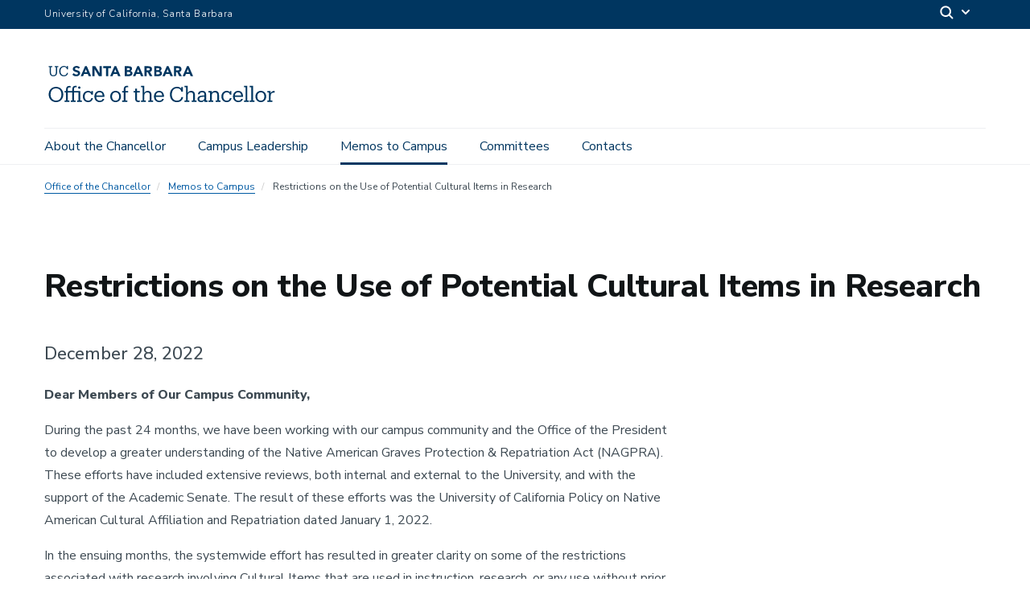

--- FILE ---
content_type: text/html; charset=UTF-8
request_url: https://chancellor.ucsb.edu/memos/2022-12-28-restrictions-use-potential-cultural-items-research
body_size: 12993
content:
  <!DOCTYPE html>
<html  lang="en" dir="ltr" prefix="content: http://purl.org/rss/1.0/modules/content/  dc: http://purl.org/dc/terms/  foaf: http://xmlns.com/foaf/0.1/  og: http://ogp.me/ns#  rdfs: http://www.w3.org/2000/01/rdf-schema#  schema: http://schema.org/  sioc: http://rdfs.org/sioc/ns#  sioct: http://rdfs.org/sioc/types#  skos: http://www.w3.org/2004/02/skos/core#  xsd: http://www.w3.org/2001/XMLSchema# ">
  <head>
    <meta charset="utf-8" />
<script async src="https://www.googletagmanager.com/gtag/js?id=UA-67874571-8"></script>
<script>window.dataLayer = window.dataLayer || [];function gtag(){dataLayer.push(arguments)};gtag("js", new Date());gtag("set", "developer_id.dMDhkMT", true);gtag("config", "UA-67874571-8", {"groups":"default","linker":{"domains":["chancellor.ucsb.edu","www.chancellor.ucsb.edu"]},"anonymize_ip":true,"page_placeholder":"PLACEHOLDER_page_path","allow_ad_personalization_signals":false});</script>
<style>/* @see https://github.com/aFarkas/lazysizes#broken-image-symbol */.js img.lazyload:not([src]) { visibility: hidden; }/* @see https://github.com/aFarkas/lazysizes#automatically-setting-the-sizes-attribute */.js img.lazyloaded[data-sizes=auto] { display: block; width: 100%; }</style>
<meta name="description" content="December 28, 2022 Dear Members of Our Campus Community, During the past 24 months, we have been working with our campus community and the Office of the President to develop a greater understanding of the Native American Graves Protection &amp; Repatriation Act (NAGPRA). These efforts have included extensive reviews, both internal and external to the University, and with the support of the Academic Senate. The result of these efforts was the University of California Policy on Native American Cultural Affiliation and Repatriation dated January 1, 2022." />
<link rel="canonical" href="https://chancellor.ucsb.edu/memos/2022-12-28-restrictions-use-potential-cultural-items-research" />
<meta name="Generator" content="Drupal 10 (https://www.drupal.org)" />
<meta name="MobileOptimized" content="width" />
<meta name="HandheldFriendly" content="true" />
<meta name="viewport" content="width=device-width, initial-scale=1.0" />
<link rel="icon" href="/themes/ucsbweb/favicon.ico" type="image/vnd.microsoft.icon" />

    <title>Restrictions on the Use of Potential Cultural Items in Research | Office of the Chancellor</title>
    <link rel="stylesheet" media="all" href="/sites/default/files/css/css_2r3Cg6ZHhey_yPEc96ed7PTwm93A9yxJVxZzWwh9APk.css?delta=0&amp;language=en&amp;theme=ucsbweb&amp;include=eJxlyFEKgCAQhOELGR5J3MVEUlecjfD2LT3UQzADPx9FPoKKbXj6OhSW7rCgqZkjuZNBVyKfq1CsG3TV0vPL9l26wj0xWyARhc44_E9uc2cuMg" />
<link rel="stylesheet" media="all" href="/sites/default/files/css/css_AN-grXcqvFS-JhmOgrrwox3nMXi6WWd63IPwVd4k1VI.css?delta=1&amp;language=en&amp;theme=ucsbweb&amp;include=eJxlyFEKgCAQhOELGR5J3MVEUlecjfD2LT3UQzADPx9FPoKKbXj6OhSW7rCgqZkjuZNBVyKfq1CsG3TV0vPL9l26wj0xWyARhc44_E9uc2cuMg" />
<link rel="stylesheet" media="all" href="https://webfonts.brand.ucsb.edu/webfont.min.css" />

    
  </head>
  <body class="path-node path-node-637 page-node-type-article navbar-is-fixed-top has-glyphicons single-blog utility-bar-color-003660 logo-size-1">
    <div id="body">
      
        <div class="dialog-off-canvas-main-canvas" data-off-canvas-main-canvas>
    


  
  
  

          <header class="navbar navbar-default navbar-fixed-top" id="navbar" role="banner">
      <a href="#main-content" class="visually-hidden focusable skip-link">
        Skip to main content
      </a>
            <div id="eyebrow">
        <div class="inner">
          <div class="items">
            <div class="item">
              <a href="https://www.ucsb.edu/" class="edu-link">University of California, Santa Barbara</a>
            </div>
            <div class="item">
              <div class="inner">
                                                                <div class="search">
                  <span class="toggle-button">
                    <svg class="mag" width="100%" height="100%" viewBox="0 0 24 24" version="1.1" xmlns="http://www.w3.org/2000/svg" xmlns:xlink="http://www.w3.org/1999/xlink">
                      <path d="M15.2397415,16.6539551 C14.1023202,17.4996184 12.6929286,18 11.1666667,18 C7.39272088,18 4.33333333,14.9406125 4.33333333,11.1666667 C4.33333333,7.39272088 7.39272088,4.33333333 11.1666667,4.33333333 C14.9406125,4.33333333 18,7.39272088 18,11.1666667 C18,12.6929286 17.4996184,14.1023202 16.6539551,15.2397415 L20.2071068,18.7928932 C20.5976311,19.1834175 20.5976311,19.8165825 20.2071068,20.2071068 C19.8165825,20.5976311 19.1834175,20.5976311 18.7928932,20.2071068 L15.2397415,16.6539551 Z M11.1666667,16 C13.836043,16 16,13.836043 16,11.1666667 C16,8.49729038 13.836043,6.33333333 11.1666667,6.33333333 C8.49729038,6.33333333 6.33333333,8.49729038 6.33333333,11.1666667 C6.33333333,13.836043 8.49729038,16 11.1666667,16 Z"></path>
                    </svg>
                    <svg class="arrow" width="100%" height="100%" viewBox="0 0 24 24" version="1.1" xmlns="http://www.w3.org/2000/svg" xmlns:xlink="http://www.w3.org/1999/xlink">
                      <path d="M12,12.5857864 L8.70710678,9.29289322 C8.31658249,8.90236893 7.68341751,8.90236893 7.29289322,9.29289322 C6.90236893,9.68341751 6.90236893,10.3165825 7.29289322,10.7071068 L11.2928932,14.7071068 C11.6834175,15.0976311 12.3165825,15.0976311 12.7071068,14.7071068 L16.7071068,10.7071068 C17.0976311,10.3165825 17.0976311,9.68341751 16.7071068,9.29289322 C16.3165825,8.90236893 15.6834175,8.90236893 15.2928932,9.29289322 L12,12.5857864 Z"></path>
                    </svg>
                  </span>
                </div>
              </div>
            </div>
          </div>
        </div>
      </div>
              <div class="container-fluid">
            <div class="navbar-header">
          <div class="region region-navigation">
      <a class="logo navbar-btn pull-left logo-size-1" href="/" title="Home" rel="home">
                  <?xml version="1.0" encoding="utf-8"?>
<!-- Generator: Adobe Illustrator 22.1.0, SVG Export Plug-In . SVG Version: 6.00 Build 0)  -->
<svg version="1.1" xmlns="http://www.w3.org/2000/svg" xmlns:xlink="http://www.w3.org/1999/xlink" x="0px" y="0px"
	 viewBox="0 0 475.2 97.2" style="enable-background:new 0 0 475.2 97.2;" xml:space="preserve">
<style type="text/css">
	.st0{display:none;}
	.st1{display:inline;fill:#003660;}
	.st2{fill:#FFFFFF;}
	.st3{fill:#15385F;}
	.st4{fill:#003764;}
	.st5{fill:#003660;}
</style>
<g id="Layer_2" class="st0">
</g>
<g id="Template">
	<g>
		<g>
			<path class="st3" d="M8.921,67.468v-0.336c0-8.527,5.966-15.248,14.786-15.248c8.822,0,14.661,6.72,14.661,15.164v0.336
				c0,8.486-5.839,15.291-14.577,15.291C14.928,82.675,8.921,75.87,8.921,67.468z M34.588,67.343v-0.336
				c0-6.721-3.949-12.182-10.881-12.182c-6.973,0-11.006,5.125-11.006,12.266v0.336c0,7.268,4.832,12.225,11.09,12.225
				C30.471,79.651,34.588,74.61,34.588,67.343z"/>
			<path class="st3" d="M40.925,82.298v-2.73h3.066V63.268h-3.15v-2.941h3.15v-3.275c0-4.454,2.185-7.058,6.554-7.058
				c1.134,0,1.722,0.126,2.604,0.42v2.94c-0.629-0.252-1.512-0.462-2.479-0.462c-2.268,0-3.191,1.555-3.191,3.781v3.654h9.031v-3.57
				c0-4.453,2.143-7.057,6.469-7.057c1.135,0,1.723,0.084,2.395,0.336v2.94c-0.63-0.252-1.303-0.378-2.269-0.378
				c-2.226,0-3.108,1.555-3.108,3.78v3.949h12.518v19.24h3.151v2.73h-9.704v-2.73h3.066V63.268h-9.031v16.299h3.318v2.73h-9.871
				v-2.73h3.066V63.268h-9.031v16.299h3.318v2.73H40.925z M68.187,53.396c0-1.344,1.092-2.353,2.395-2.353s2.395,1.009,2.395,2.353
				c0,1.345-1.092,2.394-2.395,2.394S68.187,54.741,68.187,53.396z"/>
			<path class="st3" d="M94.855,60.327h3.066v7.436h-2.982c-0.756-2.939-2.772-4.914-6.512-4.914c-3.99,0-7.057,3.191-7.057,8.359
				v0.336c0,5.377,2.94,8.232,7.184,8.232c3.108,0,5.923-1.807,6.301-5.377h3.234c-0.462,4.748-4.285,8.275-9.578,8.275
				c-6.133,0-10.754-4.326-10.754-11.131v-0.336c0-6.723,4.789-11.258,10.67-11.258c3.697,0,5.545,1.469,6.428,3.234V60.327z"/>
			<path class="st3" d="M101.068,71.544v-0.336c0-6.639,4.242-11.258,10.292-11.258c5.083,0,9.872,3.066,9.872,10.922v1.133h-16.551
				c0.168,5,2.562,7.771,7.057,7.771c3.402,0,5.377-1.26,5.839-3.822h3.487c-0.756,4.41-4.411,6.721-9.368,6.721
				C105.478,82.675,101.068,78.307,101.068,71.544z M117.662,69.19c-0.337-4.537-2.689-6.342-6.302-6.342
				c-3.571,0-5.966,2.436-6.554,6.342H117.662z"/>
			<path class="st3" d="M132.988,71.501v-0.336c0-6.596,4.578-11.215,10.795-11.215c6.218,0,10.797,4.578,10.797,11.174v0.336
				c0,6.637-4.579,11.215-10.838,11.215C137.482,82.675,132.988,77.929,132.988,71.501z M150.967,71.501v-0.293
				c0-5.084-2.814-8.359-7.184-8.359c-4.41,0-7.183,3.275-7.183,8.316v0.336c0,5,2.73,8.275,7.183,8.275
				C148.195,79.776,150.967,76.458,150.967,71.501z"/>
			<path class="st3" d="M157.054,82.298v-2.73h3.066V63.268h-3.15v-2.941h3.15v-3.57c0-4.453,2.185-7.057,6.554-7.057
				c1.134,0,1.722,0.126,2.604,0.42v2.94c-0.629-0.252-1.512-0.462-2.479-0.462c-2.268,0-3.191,1.555-3.191,3.823v3.906h5.377v2.941
				h-5.377v16.299h3.948v2.73H157.054z"/>
			<path class="st3" d="M183.304,76.794V63.268h-3.15v-2.941h3.15v-4.998h3.487v4.998h5.67v2.941h-5.67v13.189
				c0,2.102,0.965,3.193,3.15,3.193c0.882,0,1.848-0.168,2.855-0.504v2.939c-0.965,0.295-1.89,0.504-3.15,0.504
				C185.236,82.591,183.304,80.239,183.304,76.794z"/>
			<path class="st3" d="M195.062,82.298v-2.73h3.066V52.682h-3.15v-2.856h6.638v14.199c1.009-2.059,3.402-4.074,6.89-4.074
				c4.41,0,7.645,2.352,7.645,8.695v10.922h3.066v2.73h-9.703v-2.73h3.15V68.393c0-3.697-1.68-5.42-5.083-5.42
				c-3.108,0-5.965,2.059-5.965,5.924v10.67h3.15v2.73H195.062z"/>
			<path class="st3" d="M221.103,71.544v-0.336c0-6.639,4.242-11.258,10.292-11.258c5.083,0,9.872,3.066,9.872,10.922v1.133h-16.551
				c0.168,5,2.562,7.771,7.057,7.771c3.402,0,5.377-1.26,5.839-3.822h3.487c-0.756,4.41-4.411,6.721-9.368,6.721
				C225.514,82.675,221.103,78.307,221.103,71.544z M237.697,69.19c-0.337-4.537-2.689-6.342-6.302-6.342
				c-3.571,0-5.966,2.436-6.554,6.342H237.697z"/>
			<path class="st3" d="M267.348,82.675c-8.695,0-14.031-5.965-14.031-15.207v-0.336c0-8.904,5.966-15.332,14.241-15.332
				c3.78,0,7.058,1.26,8.611,4.033v-3.571h3.276v9.368h-3.066c-1.218-5-4.326-6.931-8.905-6.931
				c-6.218,0-10.376,4.832-10.376,12.392v0.336c0,7.645,3.865,12.266,10.334,12.266c4.915,0,8.317-2.479,9.074-7.352h3.402
				C278.857,79.272,274.068,82.675,267.348,82.675z"/>
			<path class="st3" d="M282.59,82.298v-2.73h3.066V52.682h-3.15v-2.856h6.638v14.199c1.009-2.059,3.402-4.074,6.89-4.074
				c4.41,0,7.645,2.352,7.645,8.695v10.922h3.066v2.73h-9.703v-2.73h3.15V68.393c0-3.697-1.68-5.42-5.083-5.42
				c-3.108,0-5.965,2.059-5.965,5.924v10.67h3.15v2.73H282.59z"/>
			<path class="st3" d="M316.023,82.675c-3.99,0-7.142-1.975-7.142-6.469c0-5.125,5.293-6.805,10.838-6.805h3.067v-1.596
				c0-3.697-1.471-4.957-4.621-4.957c-2.941,0-4.537,1.092-4.873,3.947h-3.486c0.42-5.166,4.368-6.846,8.527-6.846
				c4.116,0,7.939,1.512,7.939,7.855v11.762h2.939v2.73h-6.426v-3.025C321.316,81.542,319.174,82.675,316.023,82.675z
				 M322.787,74.61v-2.73h-2.941c-4.326,0-7.477,1.135-7.477,4.326c0,1.975,1.008,3.697,3.99,3.697
				C319.972,79.903,322.787,78.013,322.787,74.61z"/>
			<path class="st3" d="M331.058,82.298v-2.73h3.066V63.184h-3.15v-2.857h6.637v3.697c1.008-2.059,3.402-4.074,6.889-4.074
				c4.411,0,7.646,2.352,7.646,8.695v10.922h3.066v2.73h-9.704v-2.73h3.15V68.393c0-3.697-1.681-5.42-5.083-5.42
				c-3.108,0-5.965,2.059-5.965,5.924v10.67h3.15v2.73H331.058z"/>
			<path class="st3" d="M374.195,60.327h3.066v7.436h-2.982c-0.756-2.939-2.772-4.914-6.512-4.914c-3.99,0-7.057,3.191-7.057,8.359
				v0.336c0,5.377,2.94,8.232,7.184,8.232c3.108,0,5.923-1.807,6.301-5.377h3.234c-0.462,4.748-4.285,8.275-9.578,8.275
				c-6.133,0-10.754-4.326-10.754-11.131v-0.336c0-6.723,4.789-11.258,10.67-11.258c3.697,0,5.545,1.469,6.428,3.234V60.327z"/>
			<path class="st3" d="M380.408,71.544v-0.336c0-6.639,4.242-11.258,10.292-11.258c5.083,0,9.872,3.066,9.872,10.922v1.133h-16.551
				c0.168,5,2.562,7.771,7.057,7.771c3.402,0,5.377-1.26,5.839-3.822h3.487c-0.756,4.41-4.411,6.721-9.368,6.721
				C384.818,82.675,380.408,78.307,380.408,71.544z M397.002,69.19c-0.337-4.537-2.689-6.342-6.302-6.342
				c-3.571,0-5.966,2.436-6.554,6.342H397.002z"/>
			<path class="st3" d="M402.627,82.298v-2.73h3.066V52.682h-3.15v-2.856h6.679v29.742h3.066v2.73H402.627z"/>
			<path class="st3" d="M414.135,82.298v-2.73h3.066V52.682h-3.15v-2.856h6.679v29.742h3.066v2.73H414.135z"/>
			<path class="st3" d="M425.684,71.501v-0.336c0-6.596,4.579-11.215,10.796-11.215s10.796,4.578,10.796,11.174v0.336
				c0,6.637-4.579,11.215-10.838,11.215S425.684,77.929,425.684,71.501z M443.664,71.501v-0.293c0-5.084-2.814-8.359-7.184-8.359
				c-4.41,0-7.184,3.275-7.184,8.316v0.336c0,5,2.73,8.275,7.184,8.275C440.891,79.776,443.664,76.458,443.664,71.501z"/>
			<path class="st3" d="M449.793,82.298v-2.73h3.066V63.184h-3.15v-2.857h6.637v4.201c1.051-2.311,3.276-4.537,7.897-4.578v3.443
				c-4.789-0.041-7.897,1.471-7.897,6.848v9.326h3.36v2.73H449.793z"/>
		</g>
		<g>
			<path class="st3" d="M246.94,10.32h3.638l8.686,19.967h-4.964l-1.72-4.23h-7.756l-1.664,4.23h-4.851L246.94,10.32z
				 M248.632,16.129l-2.425,6.204h4.879L248.632,16.129z"/>
			<path class="st3" d="M221.585,10.32h7.446c0.865,0,1.735,0.061,2.609,0.183c0.874,0.123,1.659,0.367,2.355,0.733
				c0.695,0.367,1.26,0.88,1.692,1.538c0.432,0.658,0.649,1.533,0.649,2.622c0,1.128-0.315,2.064-0.945,2.806
				c-0.63,0.743-1.462,1.274-2.496,1.594v0.057c0.658,0.094,1.255,0.278,1.791,0.55c0.536,0.273,0.996,0.621,1.382,1.043
				c0.385,0.423,0.681,0.917,0.888,1.481c0.207,0.564,0.31,1.166,0.31,1.805c0,1.053-0.226,1.932-0.677,2.637
				c-0.451,0.705-1.034,1.274-1.749,1.706c-0.715,0.433-1.518,0.743-2.411,0.931c-0.893,0.188-1.782,0.282-2.665,0.282h-8.179V10.32
				z M225.985,18.301h3.187c0.339,0,0.672-0.038,1.001-0.113c0.329-0.075,0.625-0.197,0.888-0.367
				c0.263-0.169,0.475-0.395,0.635-0.677c0.16-0.282,0.24-0.621,0.24-1.015c0-0.413-0.089-0.756-0.268-1.03
				c-0.179-0.272-0.409-0.484-0.691-0.634c-0.282-0.15-0.602-0.258-0.959-0.324c-0.358-0.066-0.705-0.099-1.044-0.099h-2.989V18.301
				z M225.985,26.565h3.948c0.338,0,0.681-0.038,1.029-0.113c0.348-0.075,0.663-0.207,0.945-0.395
				c0.282-0.188,0.512-0.432,0.691-0.733c0.178-0.301,0.268-0.667,0.268-1.1c0-0.47-0.118-0.85-0.353-1.142
				c-0.235-0.291-0.532-0.512-0.888-0.663c-0.358-0.15-0.743-0.253-1.157-0.31c-0.414-0.057-0.799-0.085-1.156-0.085h-3.328V26.565z
				"/>
			<path class="st3" d="M261.36,10.319h7.728c1.015,0,1.979,0.098,2.891,0.296c0.912,0.197,1.711,0.527,2.397,0.987
				c0.686,0.461,1.231,1.082,1.636,1.862c0.404,0.78,0.606,1.753,0.606,2.919c0,1.41-0.367,2.609-1.1,3.595
				c-0.733,0.987-1.805,1.613-3.215,1.876l5.077,8.433h-5.274l-4.174-7.981h-2.172v7.981h-4.4V10.319z M265.76,18.583h2.595
				c0.395,0,0.813-0.014,1.255-0.042c0.441-0.029,0.841-0.113,1.199-0.254c0.357-0.141,0.653-0.362,0.888-0.663
				c0.235-0.301,0.353-0.723,0.353-1.269c0-0.507-0.104-0.911-0.31-1.213c-0.207-0.3-0.47-0.531-0.79-0.691
				c-0.32-0.159-0.687-0.268-1.1-0.324c-0.414-0.056-0.818-0.085-1.213-0.085h-2.876V18.583z"/>
			<path class="st3" d="M187.512,10.32h3.638l8.686,19.967h-4.964l-1.72-4.23h-7.756l-1.664,4.23h-4.851L187.512,10.32z
				 M189.204,16.129l-2.425,6.204h4.879L189.204,16.129z"/>
			<path class="st3" d="M287.611,10.32h3.638l8.686,19.967h-4.964l-1.72-4.23h-7.756l-1.664,4.23h-4.851L287.611,10.32z
				 M289.303,16.129l-2.425,6.204h4.879L289.303,16.129z"/>
			<path class="st3" d="M162.157,10.317h7.446c0.865,0,1.735,0.061,2.609,0.183c0.874,0.123,1.659,0.367,2.355,0.733
				c0.695,0.367,1.26,0.88,1.692,1.538c0.432,0.658,0.649,1.533,0.649,2.622c0,1.128-0.315,2.064-0.945,2.806
				c-0.63,0.743-1.462,1.274-2.496,1.594v0.057c0.658,0.094,1.255,0.278,1.791,0.55c0.536,0.273,0.996,0.621,1.382,1.043
				c0.385,0.423,0.681,0.917,0.888,1.481c0.207,0.564,0.31,1.166,0.31,1.805c0,1.053-0.226,1.932-0.677,2.637
				c-0.451,0.705-1.034,1.274-1.749,1.706c-0.715,0.433-1.518,0.743-2.411,0.931c-0.893,0.188-1.782,0.282-2.665,0.282h-8.179
				V10.317z M166.557,18.298h3.187c0.339,0,0.672-0.038,1.001-0.113c0.329-0.075,0.625-0.197,0.888-0.367
				c0.263-0.169,0.475-0.395,0.635-0.677c0.16-0.282,0.24-0.621,0.24-1.015c0-0.413-0.089-0.756-0.268-1.03
				c-0.179-0.272-0.409-0.484-0.691-0.634c-0.282-0.15-0.602-0.258-0.959-0.324c-0.358-0.066-0.705-0.099-1.044-0.099h-2.989V18.298
				z M166.557,26.561h3.948c0.338,0,0.681-0.038,1.029-0.113c0.348-0.075,0.663-0.207,0.945-0.395
				c0.282-0.188,0.512-0.432,0.691-0.733c0.178-0.301,0.268-0.667,0.268-1.1c0-0.47-0.118-0.85-0.353-1.142
				c-0.235-0.291-0.532-0.512-0.888-0.663c-0.358-0.15-0.743-0.253-1.157-0.31c-0.414-0.057-0.799-0.085-1.156-0.085h-3.328V26.561z
				"/>
			<path class="st3" d="M201.932,10.317h7.728c1.015,0,1.979,0.098,2.891,0.296c0.912,0.197,1.711,0.527,2.397,0.987
				c0.686,0.461,1.231,1.082,1.636,1.862c0.404,0.78,0.606,1.753,0.606,2.919c0,1.41-0.367,2.609-1.1,3.595
				c-0.733,0.987-1.805,1.613-3.215,1.876l5.077,8.433h-5.274l-4.174-7.981h-2.172v7.981h-4.4V10.317z M206.331,18.58h2.595
				c0.395,0,0.813-0.014,1.255-0.042c0.441-0.029,0.841-0.113,1.199-0.254c0.357-0.141,0.653-0.362,0.888-0.663
				c0.235-0.301,0.353-0.723,0.353-1.269c0-0.507-0.104-0.911-0.31-1.213c-0.207-0.3-0.47-0.531-0.79-0.691
				c-0.32-0.159-0.687-0.268-1.1-0.324c-0.414-0.056-0.818-0.085-1.213-0.085h-2.877V18.58z"/>
			<path class="st3" d="M82.158,10.32h3.638l8.686,19.967h-4.964l-1.72-4.23h-7.756l-1.664,4.23h-4.851L82.158,10.32z M83.85,16.129
				l-2.425,6.204h4.879L83.85,16.129z"/>
			<path class="st3" d="M141.435,10.32h3.638l8.686,19.967h-4.964l-1.72-4.23h-7.756l-1.664,4.23h-4.851L141.435,10.32z
				 M143.127,16.129l-2.425,6.204h4.879L143.127,16.129z"/>
			<path class="st3" d="M96.92,10.317h5.979l8.489,13.876h0.056V10.317h4.4v19.967h-5.753l-8.715-14.214h-0.056v14.214h-4.4V10.317z
				"/>
			<path class="st3" d="M124.426,14.208h-5.511v-3.892h15.794v3.892h-5.883v16.075h-4.4V14.208z"/>
			<path class="st3" d="M18.277,30.599c-4.638,0-7.268-2.715-7.268-7.635l0.006-10.72H8.753V10.32h7.268v1.923h-2.545L13.47,22.681
				c0,4.242,1.499,5.882,4.864,5.882c3.224,0,5.147-1.301,5.147-6.25l0.006-10.07h-2.545V10.32h7.268v1.923h-2.262l-0.006,10.409
				C25.941,27.573,23.481,30.599,18.277,30.599z"/>
			<path class="st3" d="M45.724,23.642c-0.509,3.28-2.799,4.949-6.108,4.949c-4.355,0-6.957-3.111-6.957-8.258v-0.226
				c0-5.09,2.799-8.342,6.985-8.342c3.083,0,5.176,1.301,5.995,4.666h2.065l0-6.111h-2.206l0,2.209
				c-1.046-1.867-3.252-2.715-5.797-2.715c-5.571,0-9.587,4.327-9.587,10.322v0.226c0,6.221,3.591,10.237,9.445,10.237
				c4.448,0,7.632-2.218,8.411-6.725L45.724,23.642z"/>
			<path class="st3" d="M72.346,24.143c0,3.801-3.216,6.456-7.82,6.456c-3.689,0-6.335-1.24-7.866-3.687l3.017-2.582
				c0.489,0.697,2.169,2.719,5.22,2.719c1.908,0,3.092-0.829,3.092-2.163c0-1.686-1.1-2.061-3.884-2.842
				c-3.285-0.921-6.626-2.34-6.626-5.994c0-3.673,3.102-6.239,7.542-6.239c1.783,0,5.032,0.416,6.812,3.191l-2.804,2.441
				c-1.063-1.402-2.538-2.083-4.503-2.083c-1.974,0-2.69,1.368-2.69,2.287c0,1.456,1.942,2.092,4.289,2.718
				C69.134,19.155,72.346,20.316,72.346,24.143z"/>
		</g>
	</g>
</g>
</svg>

            
      </a>

  </div>

                          <button type="button" class="navbar-toggle" data-toggle="collapse" data-target="#navbar-collapse">
            <span class="sr-only">Toggle navigation</span>
            <span class="icon-bar"></span>
            <span class="icon-bar"></span>
            <span class="icon-bar"></span>
          </button>
              </div>

                    <div id="navbar-collapse" class="navbar-collapse collapse">
            <div class="region region-navigation-collapsible">
    <div class="search-block-form block block-search block-search-form-block" data-drupal-selector="search-block-form" id="block-ucsbweb-search" role="search">
  
      <p class="visually-hidden">Search</p>
    
      <form action="/search/node" method="get" id="search-block-form" accept-charset="UTF-8">
  <div class="form-item js-form-item form-type-search js-form-type-search form-item-keys js-form-item-keys form-no-label form-group">
      <label for="edit-keys" class="control-label sr-only">Search</label>
  
  
  <div class="input-group"><input title="Enter the terms you wish to search for." data-drupal-selector="edit-keys" class="form-search form-control" placeholder="Search" type="search" id="edit-keys" name="keys" value="" size="15" maxlength="128" /><span class="input-group-btn"><button type="submit" value="Search" class="button js-form-submit form-submit btn-primary btn icon-only"><span class="sr-only">Search</span><span class="icon glyphicon glyphicon-search" aria-hidden="true"></span></button></span></div>

  
  
      <div id="edit-keys--description" class="description help-block">
      Enter the terms you wish to search for.
    </div>
  </div>
<div class="form-actions form-group js-form-wrapper form-wrapper" data-drupal-selector="edit-actions" id="edit-actions"></div>

</form>

  </div>
<nav aria-labelledby="block-mainnavigation-menu" id="block-mainnavigation">
            
  <p class="visually-hidden" id="block-mainnavigation-menu">Main navigation</p>
  

        
              <ul class="menu nav navbar-nav">
                            <li>
        <a href="/about" data-drupal-link-system-path="node/788">About the Chancellor</a>
                  </li>
                        <li>
        <a href="/campus-leadership" data-drupal-link-system-path="node/783">Campus Leadership</a>
                  </li>
                        <li class="active">
        <a href="/memos" data-drupal-link-system-path="memos">Memos to Campus</a>
                  </li>
                        <li>
        <a href="/committees" data-drupal-link-system-path="node/29">Committees</a>
                  </li>
                        <li>
        <a href="/contacts" data-drupal-link-system-path="node/30">Contacts</a>
                  </li>
        </ul>
      


  </nav>

  </div>

          
                  </div>
                    </div>
          </header>
  
  <main>
    <div class="main-container container-fluid js-quickedit-main-content">
      <div class="row">

                
        
        
                                      <div class="content-header">
                <div class="region region-header">
      
  <ol  class="breadcrumb">
          <li >
                  <a href="/">Office of the Chancellor</a>
              </li>
          <li >
                  <a href="/memos">Memos to Campus</a>
              </li>
          <li >
                  Restrictions on the Use of Potential Cultural Items in Research
              </li>
      </ol>

<div data-drupal-messages-fallback class="hidden"></div>
  

  <h1 class="page-header">
<span property="schema:name">Restrictions on the Use of Potential Cultural Items in Research</span>
</h1>
  

  </div>

            </div>

                  
                
                        <div class="col-sm-12 main-content-wrapper">

                    
                    
                    
                                              
                      
          
                                <div class="main-content">
              <a id="main-content"></a>
                <div class="region region-content">
      





  





  <div data-history-node-id="637" about="/memos/2022-12-28-restrictions-use-potential-cultural-items-research" typeof="schema:Article" class="article full clearfix top-padding-1">
    <div class="inner">
      
            <div property="schema:text" class="field field--name-body field--type-text-with-summary field--label-hidden field--item"><p>December 28, 2022</p>

<p><strong>Dear Members of Our Campus Community,</strong></p>

<p>During the past 24 months, we have been working with our campus community and the Office of the President to develop a greater understanding of the Native American Graves Protection &amp; Repatriation Act (NAGPRA). These efforts have included extensive reviews, both internal and external to the University, and with the support of the Academic Senate. The result of these efforts was the University of California Policy on Native American Cultural Affiliation and Repatriation dated January 1, 2022.</p>

<p>In the ensuing months, the systemwide effort has resulted in greater clarity on some of the restrictions associated with research involving Cultural Items that are used in instruction, research, or any use without prior tribal approvals. The <a href="https://drive.google.com/file/d/1E6bR57w6i6MOPoCgsRWo_eBdJxJKfXOc/view">attached communication</a> from Provost and Executive Vice President for Academic Affairs Michael T. Brown, Ph.D., to all Chancellors, dated October 27, 2022, is intended to provide additional clarity and scope of some of the restrictions associated with NAGPRA or CalNAGPRA. &nbsp;</p>

<p>These restrictions apply to all Native American Human Remains and ethnographic or archaeological objects subject to NAGPRA or CalNAGPRA. Researchers should consult with our campus Repatriation Coordinator, Assistant Vice Chancellor Michael Miller, at <a href="mailto:mikemiller@ucsb.edu">mikemiller@ucsb.edu</a> or (805) 893-2118 for a list of Tribes that need to provide approval.&nbsp;</p>

<p>Thank you for your attention in addressing this very important matter.&nbsp;</p>

<p>Sincerely,</p>

<p>Pierre Wiltzius<br />
Executive Dean, College of Letters &amp; Science<br />
Dean, Mathematical, Life, and Physical Sciences</p>

<p>Daina Ramey Berry<br />
Dean, Humanities and Fine Arts</p>

<p>Charles Hale<br />
Dean, Social Sciences</p>

<p>Joe Incandela<br />
Vice Chancellor, Research</p>

<p>Garry Mac Pherson<br />
Vice Chancellor, Administrative Services</p>

<p>David Marshall<br />
Executive Vice Chancellor</p>

<p>Henry T. Yang<br />
Chancellor</p>

<p>Attachment link:<br />
<a href="https://drive.google.com/file/d/1E6bR57w6i6MOPoCgsRWo_eBdJxJKfXOc/view">University of California Communication to Chancellors, October 27, 2022</a><br />
&nbsp;</p>
</div>
      
    </div>
  </div>


  </div>

            </div>
                  </div>

                      </div>
    </div>
  </main>


  <footer>
    <div class="footer container-fluid">
      <div class="region region-footer">
        <div class="contextual-region block block-block-content clearfix">
          <div class="block-inner">
            <div class="field field--name-field-blades field--type-entity-reference-revisions field--label-hidden field--items">
              <div class="paragraph paragraph--type--column paragraph--view-mode--default col-sm-12 col-md-6">
                <div class="inner">
                  <div class="field field--name-field-body field--type-text-long field--label-hidden field--item">
                    <div class="ucsb-wordmark">
                      <svg version="1.1" id="Template" xmlns="http://www.w3.org/2000/svg" xmlns:xlink="http://www.w3.org/1999/xlink" x="0px" y="0px" viewBox="0 0 294 22.5" style="enable-background:new 0 0 294 22.5;" xml:space="preserve"><path d="M239.5,1.4h3.6l8.7,20h-5l-1.7-4.2h-7.8l-1.7,4.2h-4.9L239.5,1.4z M241.2,7.2l-2.4,6.2h4.9L241.2,7.2z
                       M214.2,1.4h7.4c0.9,0,1.7,0.1,2.6,0.2c0.9,0.1,1.7,0.4,2.4,0.7c0.7,0.4,1.3,0.9,1.7,1.5c0.4,0.7,0.6,1.5,0.6,2.6
                      c0,1.1-0.3,2.1-0.9,2.8c-0.6,0.7-1.5,1.3-2.5,1.6v0.1c0.7,0.1,1.3,0.3,1.8,0.5c0.5,0.3,1,0.6,1.4,1c0.4,0.4,0.7,0.9,0.9,1.5
                      c0.2,0.6,0.3,1.2,0.3,1.8c0,1.1-0.2,1.9-0.7,2.6c-0.5,0.7-1,1.3-1.7,1.7c-0.7,0.4-1.5,0.7-2.4,0.9c-0.9,0.2-1.8,0.3-2.7,0.3h-8.2
                      V1.4z M218.6,9.4h3.2c0.3,0,0.7,0,1-0.1c0.3-0.1,0.6-0.2,0.9-0.4c0.3-0.2,0.5-0.4,0.6-0.7c0.2-0.3,0.2-0.6,0.2-1
                      c0-0.4-0.1-0.8-0.3-1c-0.2-0.3-0.4-0.5-0.7-0.6c-0.3-0.2-0.6-0.3-1-0.3c-0.4-0.1-0.7-0.1-1-0.1h-3V9.4z M218.6,17.6h3.9
                      c0.3,0,0.7,0,1-0.1c0.3-0.1,0.7-0.2,0.9-0.4c0.3-0.2,0.5-0.4,0.7-0.7c0.2-0.3,0.3-0.7,0.3-1.1c0-0.5-0.1-0.9-0.4-1.1
                      c-0.2-0.3-0.5-0.5-0.9-0.7c-0.4-0.2-0.7-0.3-1.2-0.3c-0.4-0.1-0.8-0.1-1.2-0.1h-3.3V17.6z M253.9,1.4h7.7c1,0,2,0.1,2.9,0.3
                      c0.9,0.2,1.7,0.5,2.4,1c0.7,0.5,1.2,1.1,1.6,1.9c0.4,0.8,0.6,1.8,0.6,2.9c0,1.4-0.4,2.6-1.1,3.6c-0.7,1-1.8,1.6-3.2,1.9l5.1,8.4
                      h-5.3l-4.2-8h-2.2v8h-4.4V1.4z M258.3,9.7h2.6c0.4,0,0.8,0,1.3,0c0.4,0,0.8-0.1,1.2-0.3c0.4-0.1,0.7-0.4,0.9-0.7
                      c0.2-0.3,0.4-0.7,0.4-1.3c0-0.5-0.1-0.9-0.3-1.2c-0.2-0.3-0.5-0.5-0.8-0.7c-0.3-0.2-0.7-0.3-1.1-0.3c-0.4-0.1-0.8-0.1-1.2-0.1h-2.9
                      V9.7z M180.1,1.4h3.6l8.7,20h-5l-1.7-4.2H178l-1.7,4.2h-4.9L180.1,1.4z M181.8,7.2l-2.4,6.2h4.9L181.8,7.2z M280.2,1.4h3.6l8.7,20
                      h-5l-1.7-4.2h-7.8l-1.7,4.2h-4.9L280.2,1.4z M281.9,7.2l-2.4,6.2h4.9L281.9,7.2z M154.7,1.4h7.4c0.9,0,1.7,0.1,2.6,0.2
                      c0.9,0.1,1.7,0.4,2.4,0.7c0.7,0.4,1.3,0.9,1.7,1.5c0.4,0.7,0.6,1.5,0.6,2.6c0,1.1-0.3,2.1-0.9,2.8c-0.6,0.7-1.5,1.3-2.5,1.6v0.1
                      c0.7,0.1,1.3,0.3,1.8,0.5c0.5,0.3,1,0.6,1.4,1c0.4,0.4,0.7,0.9,0.9,1.5c0.2,0.6,0.3,1.2,0.3,1.8c0,1.1-0.2,1.9-0.7,2.6
                      c-0.5,0.7-1,1.3-1.7,1.7c-0.7,0.4-1.5,0.7-2.4,0.9c-0.9,0.2-1.8,0.3-2.7,0.3h-8.2V1.4z M159.1,9.4h3.2c0.3,0,0.7,0,1-0.1
                      c0.3-0.1,0.6-0.2,0.9-0.4c0.3-0.2,0.5-0.4,0.6-0.7c0.2-0.3,0.2-0.6,0.2-1c0-0.4-0.1-0.8-0.3-1c-0.2-0.3-0.4-0.5-0.7-0.6
                      c-0.3-0.2-0.6-0.3-1-0.3c-0.4-0.1-0.7-0.1-1-0.1h-3V9.4z M159.1,17.6h3.9c0.3,0,0.7,0,1-0.1c0.3-0.1,0.7-0.2,0.9-0.4
                      c0.3-0.2,0.5-0.4,0.7-0.7c0.2-0.3,0.3-0.7,0.3-1.1c0-0.5-0.1-0.9-0.4-1.1c-0.2-0.3-0.5-0.5-0.9-0.7c-0.4-0.2-0.7-0.3-1.2-0.3
                      c-0.4-0.1-0.8-0.1-1.2-0.1h-3.3V17.6z M194.5,1.4h7.7c1,0,2,0.1,2.9,0.3c0.9,0.2,1.7,0.5,2.4,1c0.7,0.5,1.2,1.1,1.6,1.9
                      c0.4,0.8,0.6,1.8,0.6,2.9c0,1.4-0.4,2.6-1.1,3.6c-0.7,1-1.8,1.6-3.2,1.9l5.1,8.4h-5.3l-4.2-8h-2.2v8h-4.4V1.4z M198.9,9.7h2.6
                      c0.4,0,0.8,0,1.3,0c0.4,0,0.8-0.1,1.2-0.3c0.4-0.1,0.7-0.4,0.9-0.7c0.2-0.3,0.4-0.7,0.4-1.3c0-0.5-0.1-0.9-0.3-1.2
                      c-0.2-0.3-0.5-0.5-0.8-0.7c-0.3-0.2-0.7-0.3-1.1-0.3c-0.4-0.1-0.8-0.1-1.2-0.1h-2.9V9.7z M74.7,1.4h3.6l8.7,20h-5l-1.7-4.2h-7.8
                      L71,21.4h-4.9L74.7,1.4z M76.4,7.2L74,13.4h4.9L76.4,7.2z M134,1.4h3.6l8.7,20h-5l-1.7-4.2h-7.8l-1.7,4.2h-4.9L134,1.4z M135.7,7.2
                      l-2.4,6.2h4.9L135.7,7.2z M89.5,1.4h6l8.5,13.9h0.1V1.4h4.4v20h-5.8L94,7.1h-0.1v14.2h-4.4V1.4z M117,5.3h-5.5V1.4h15.8v3.9h-5.9
                      v16.1H117V5.3z M10.9,21.7c-4.6,0-7.3-2.7-7.3-7.6l0-10.7H1.3V1.4h7.3v1.9H6.1l0,10.4c0,4.2,1.5,5.9,4.9,5.9c3.2,0,5.1-1.3,5.1-6.2
                      l0-10.1h-2.5V1.4h7.3v1.9h-2.3l0,10.4C18.5,18.7,16.1,21.7,10.9,21.7z M38.3,14.7c-0.5,3.3-2.8,4.9-6.1,4.9c-4.4,0-7-3.1-7-8.3v-0.2
                      c0-5.1,2.8-8.3,7-8.3c3.1,0,5.2,1.3,6,4.7h2.1l0-6.1h-2.2l0,2.2c-1-1.9-3.3-2.7-5.8-2.7c-5.6,0-9.6,4.3-9.6,10.3v0.2
                      c0,6.2,3.6,10.2,9.4,10.2c4.4,0,7.6-2.2,8.4-6.7L38.3,14.7z M58.7,9.4c-2.3-0.6-4.3-1.3-4.3-2.7c0-0.9,0.7-2.3,2.7-2.3
                      c2,0,3.4,0.7,4.5,2.1l2.8-2.4c-1.8-2.8-5-3.2-6.8-3.2c-4.4,0-7.5,2.6-7.5,6.2c0,3.7,3.3,5.1,6.6,6c2.8,0.8,3.9,1.2,3.9,2.8
                      c0,1.3-1.2,2.2-3.1,2.2c-3.1,0-4.7-2-5.2-2.7l-3,2.6c1.5,2.4,4.2,3.7,7.9,3.7c4.6,0,7.8-2.7,7.8-6.5C64.9,11.4,61.7,10.2,58.7,9.4z"></path></svg>
                    </div>
                    <div class="contact-info">
                      <div class="site-name"><strong>Office of the Chancellor</strong></div>
                                                                        <div class="contact-line">5221 Cheadle Hall</div>
                                                  <div class="contact-line">Santa Barbara, California 93106-2030</div>
                                                  <div class="contact-line">(805) 893-2231</div>
                                                                  </div>
                                      </div>
                </div>
              </div>


                                    <div class="paragraph paragraph--type--column paragraph--view-mode--default col-sm-6 col-md-6 second-column">
                        <div class="inner">
                            <div class="field field--name-field-body field--type-text-long field--label-hidden field--item">
                                <h2 class="label">Quick Links</h2>
                                                                                                                                                        <p>
                                                <a href="https://www.news.ucsb.edu/">The Current</a>
                                                                                                    <svg class="offsite" width="16px" height="16px" viewBox="0 0 16 16" version="1.1" xmlns="http://www.w3.org/2000/svg" xmlns:xlink="http://www.w3.org/1999/xlink"><path d="M12.7807612,2.3 L10.45,2.3 C10.0910149,2.3 9.8,2.00898509 9.8,1.65 C9.8,1.29101491 10.0910149,1 10.45,1 L14.35,1 C14.7089851,1 15,1.29101491 15,1.65 L15,5.55 C15,5.90898509 14.7089851,6.2 14.35,6.2 C13.9910149,6.2 13.7,5.90898509 13.7,5.55 L13.7,3.21923882 L7.65961941,9.25961941 C7.40577862,9.5134602 6.99422138,9.5134602 6.74038059,9.25961941 C6.4865398,9.00577862 6.4865398,8.59422138 6.74038059,8.34038059 L12.7807612,2.3 Z M11.75,8.15 C11.75,7.79101491 12.0410149,7.5 12.4,7.5 C12.7589851,7.5 13.05,7.79101491 13.05,8.15 L13.05,12.05 C13.05,13.1269553 12.1769553,14 11.1,14 L3.95,14 C2.87304474,14 2,13.1269553 2,12.05 L2,4.9 C2,3.82304474 2.87304474,2.95 3.95,2.95 L7.85,2.95 C8.20898509,2.95 8.5,3.24101491 8.5,3.6 C8.5,3.95898509 8.20898509,4.25 7.85,4.25 L3.95,4.25 C3.59101491,4.25 3.3,4.54101491 3.3,4.9 L3.3,12.05 C3.3,12.4089851 3.59101491,12.7 3.95,12.7 L11.1,12.7 C11.4589851,12.7 11.75,12.4089851 11.75,12.05 L11.75,8.15 Z" fill="#005aa3"></path></svg>
                                                                                            </p>
                                                                                                                                                                <p>
                                                <a href="https://www.ucsb.edu/">UC Santa Barbara</a>
                                                                                                    <svg class="offsite" width="16px" height="16px" viewBox="0 0 16 16" version="1.1" xmlns="http://www.w3.org/2000/svg" xmlns:xlink="http://www.w3.org/1999/xlink"><path d="M12.7807612,2.3 L10.45,2.3 C10.0910149,2.3 9.8,2.00898509 9.8,1.65 C9.8,1.29101491 10.0910149,1 10.45,1 L14.35,1 C14.7089851,1 15,1.29101491 15,1.65 L15,5.55 C15,5.90898509 14.7089851,6.2 14.35,6.2 C13.9910149,6.2 13.7,5.90898509 13.7,5.55 L13.7,3.21923882 L7.65961941,9.25961941 C7.40577862,9.5134602 6.99422138,9.5134602 6.74038059,9.25961941 C6.4865398,9.00577862 6.4865398,8.59422138 6.74038059,8.34038059 L12.7807612,2.3 Z M11.75,8.15 C11.75,7.79101491 12.0410149,7.5 12.4,7.5 C12.7589851,7.5 13.05,7.79101491 13.05,8.15 L13.05,12.05 C13.05,13.1269553 12.1769553,14 11.1,14 L3.95,14 C2.87304474,14 2,13.1269553 2,12.05 L2,4.9 C2,3.82304474 2.87304474,2.95 3.95,2.95 L7.85,2.95 C8.20898509,2.95 8.5,3.24101491 8.5,3.6 C8.5,3.95898509 8.20898509,4.25 7.85,4.25 L3.95,4.25 C3.59101491,4.25 3.3,4.54101491 3.3,4.9 L3.3,12.05 C3.3,12.4089851 3.59101491,12.7 3.95,12.7 L11.1,12.7 C11.4589851,12.7 11.75,12.4089851 11.75,12.05 L11.75,8.15 Z" fill="#005aa3"></path></svg>
                                                                                            </p>
                                                                                                                                                                <p>
                                                <a href="https://www.ucsb.edu/directory">UCSB Campus Directory</a>
                                                                                                    <svg class="offsite" width="16px" height="16px" viewBox="0 0 16 16" version="1.1" xmlns="http://www.w3.org/2000/svg" xmlns:xlink="http://www.w3.org/1999/xlink"><path d="M12.7807612,2.3 L10.45,2.3 C10.0910149,2.3 9.8,2.00898509 9.8,1.65 C9.8,1.29101491 10.0910149,1 10.45,1 L14.35,1 C14.7089851,1 15,1.29101491 15,1.65 L15,5.55 C15,5.90898509 14.7089851,6.2 14.35,6.2 C13.9910149,6.2 13.7,5.90898509 13.7,5.55 L13.7,3.21923882 L7.65961941,9.25961941 C7.40577862,9.5134602 6.99422138,9.5134602 6.74038059,9.25961941 C6.4865398,9.00577862 6.4865398,8.59422138 6.74038059,8.34038059 L12.7807612,2.3 Z M11.75,8.15 C11.75,7.79101491 12.0410149,7.5 12.4,7.5 C12.7589851,7.5 13.05,7.79101491 13.05,8.15 L13.05,12.05 C13.05,13.1269553 12.1769553,14 11.1,14 L3.95,14 C2.87304474,14 2,13.1269553 2,12.05 L2,4.9 C2,3.82304474 2.87304474,2.95 3.95,2.95 L7.85,2.95 C8.20898509,2.95 8.5,3.24101491 8.5,3.6 C8.5,3.95898509 8.20898509,4.25 7.85,4.25 L3.95,4.25 C3.59101491,4.25 3.3,4.54101491 3.3,4.9 L3.3,12.05 C3.3,12.4089851 3.59101491,12.7 3.95,12.7 L11.1,12.7 C11.4589851,12.7 11.75,12.4089851 11.75,12.05 L11.75,8.15 Z" fill="#005aa3"></path></svg>
                                                                                            </p>
                                                                                                                                                                                                                    </div>
                        </div>
                    </div>
                            </div>
          </div>
        </div>
      </div>
    </div>
    <div class="footer-bottom">
      <div class="region region-footer">
        <div class="col-xs- 12 col-sm-8 copyright">
          <span class="copyright">Copyright &copy; 2026 The Regents of the University of California. All Rights Reserved.</span> <a href="https://www.ucsb.edu/terms-of-use" class="terms">Terms of Use</a> <a href="/accessibility" class="terms">Accessibility</a>
        </div>
      </div>
    </div>
  </footer>

  </div>

      
    </div>
    <script type="application/json" data-drupal-selector="drupal-settings-json">{"path":{"baseUrl":"\/","pathPrefix":"","currentPath":"node\/637","currentPathIsAdmin":false,"isFront":false,"currentLanguage":"en"},"pluralDelimiter":"\u0003","suppressDeprecationErrors":true,"back_to_top":{"back_to_top_button_trigger":100,"back_to_top_speed":1200,"back_to_top_prevent_on_mobile":true,"back_to_top_prevent_in_admin":false,"back_to_top_button_type":"image","back_to_top_button_text":"Back to top"},"google_analytics":{"account":"UA-67874571-8","trackOutbound":true,"trackMailto":true,"trackTel":true,"trackDownload":true,"trackDownloadExtensions":"7z|aac|arc|arj|asf|asx|avi|bin|csv|doc(x|m)?|dot(x|m)?|exe|flv|gif|gz|gzip|hqx|jar|jpe?g|js|mp(2|3|4|e?g)|mov(ie)?|msi|msp|pdf|phps|png|ppt(x|m)?|pot(x|m)?|pps(x|m)?|ppam|sld(x|m)?|thmx|qtm?|ra(m|r)?|sea|sit|tar|tgz|torrent|txt|wav|wma|wmv|wpd|xls(x|m|b)?|xlt(x|m)|xlam|xml|z|zip","trackDomainMode":2,"trackCrossDomains":["chancellor.ucsb.edu","www.chancellor.ucsb.edu"]},"lazy":{"lazysizes":{"lazyClass":"lazyload","loadedClass":"lazyloaded","loadingClass":"lazyloading","preloadClass":"lazypreload","errorClass":"lazyerror","autosizesClass":"lazyautosizes","srcAttr":"data-src","srcsetAttr":"data-srcset","sizesAttr":"data-sizes","minSize":40,"customMedia":[],"init":true,"expFactor":1.5,"hFac":0.8,"loadMode":2,"loadHidden":true,"ricTimeout":0,"throttleDelay":125,"plugins":[]},"placeholderSrc":"","preferNative":false,"minified":true,"libraryPath":"\/libraries\/lazysizes"},"bootstrap":{"forms_has_error_value_toggle":1,"modal_animation":1,"modal_backdrop":"true","modal_focus_input":1,"modal_keyboard":1,"modal_select_text":1,"modal_show":1,"modal_size":"","popover_enabled":1,"popover_animation":1,"popover_auto_close":1,"popover_container":"body","popover_content":"","popover_delay":"0","popover_html":0,"popover_placement":"right","popover_selector":"","popover_title":"","popover_trigger":"click"},"ajaxTrustedUrl":{"\/search\/node":true},"user":{"uid":0,"permissionsHash":"bba72605710db9168b0346579f5b25443f2cec8fa13883995e665d171346eff1"}}</script>
<script src="/sites/default/files/js/js_w63hE0YQywvjCi9v5P4ofjC4sDOjcAnFl9numSe3Mcw.js?scope=footer&amp;delta=0&amp;language=en&amp;theme=ucsbweb&amp;include=eJxljoEKAkEIRH9ol_0kccWure0U9Yrt69uguigQfcwMgxXpDCFztNSd4eSpioSH4TTeBGoMbW3xZaqoXNnSIrJ0Blyxj2jk5VdIHe-jPFfayOuN616cnWmzFiMrBh3ZP5HXzU7WNDxNPohdYH_gT3kAUcBVBQ"></script>

    <div id="outdated"></div>
  </body>
</html>


--- FILE ---
content_type: text/css
request_url: https://chancellor.ucsb.edu/sites/default/files/css/css_AN-grXcqvFS-JhmOgrrwox3nMXi6WWd63IPwVd4k1VI.css?delta=1&language=en&theme=ucsbweb&include=eJxlyFEKgCAQhOELGR5J3MVEUlecjfD2LT3UQzADPx9FPoKKbXj6OhSW7rCgqZkjuZNBVyKfq1CsG3TV0vPL9l26wj0xWyARhc44_E9uc2cuMg
body_size: 67664
content:
/* @license GPL-2.0-or-later https://www.drupal.org/licensing/faq */
html{font-family:sans-serif;-ms-text-size-adjust:100%;-webkit-text-size-adjust:100%}body{margin:0}article,aside,details,figcaption,figure,footer,header,hgroup,main,menu,nav,section,summary{display:block}audio,canvas,progress,video{display:inline-block;vertical-align:baseline}audio:not([controls]){display:none;height:0}[hidden],template{display:none}a{background-color:rgba(0,0,0,0)}a:active,a:hover{outline:0}abbr[title]{border-bottom:none;text-decoration:underline;text-decoration:underline dotted}b,strong{font-weight:bold}dfn{font-style:italic}h1{font-size:2em;margin:.67em 0}mark{background:#ff0;color:#000}small{font-size:80%}sub,sup{font-size:75%;line-height:0;position:relative;vertical-align:baseline}sup{top:-0.5em}sub{bottom:-0.25em}img{border:0}svg:not(:root){overflow:hidden}figure{margin:1em 40px}hr{box-sizing:content-box;height:0}pre{overflow:auto}code,kbd,pre,samp{font-family:monospace,monospace;font-size:1em}button,input,optgroup,select,textarea{color:inherit;font:inherit;margin:0}button{overflow:visible}button,select{text-transform:none}button,html input[type=button],input[type=reset],input[type=submit]{-webkit-appearance:button;cursor:pointer}button[disabled],html input[disabled]{cursor:default}button::-moz-focus-inner,input::-moz-focus-inner{border:0;padding:0}input{line-height:normal}input[type=checkbox],input[type=radio]{box-sizing:border-box;padding:0}input[type=number]::-webkit-inner-spin-button,input[type=number]::-webkit-outer-spin-button{height:auto}input[type=search]{-webkit-appearance:textfield;box-sizing:content-box}input[type=search]::-webkit-search-cancel-button,input[type=search]::-webkit-search-decoration{-webkit-appearance:none}fieldset{border:1px solid silver;margin:0 2px;padding:.35em .625em .75em}legend{border:0;padding:0}textarea{overflow:auto}optgroup{font-weight:bold}table{border-collapse:collapse;border-spacing:0}td,th{padding:0}@media print{*,*:before,*:after{color:#000 !important;text-shadow:none !important;background:rgba(0,0,0,0) !important;box-shadow:none !important}a,a:visited{text-decoration:underline}a[href]:after{content:" (" attr(href) ")"}abbr[title]:after{content:" (" attr(title) ")"}a[href^="#"]:after,a[href^="javascript:"]:after{content:""}pre,blockquote{border:1px solid #999;page-break-inside:avoid}thead{display:table-header-group}tr,img{page-break-inside:avoid}img{max-width:100% !important}p,h2,h3{orphans:3;widows:3}h2,h3{page-break-after:avoid}.navbar{display:none}.btn>.caret,.dropup>.btn>.caret{border-top-color:#000 !important}.label,ul#lwe li.lwe div.lwn>a:before{border:1px solid #000}.table{border-collapse:collapse !important}.table td,.table th{background-color:#fff !important}.table-bordered th,.table-bordered td{border:1px solid #ddd !important}}@font-face{font-family:"Glyphicons Halflings";src:url(/themes/ucsbweb/bootstrap/assets/fonts/bootstrap/glyphicons-halflings-regular.eot);src:url(/themes/ucsbweb/bootstrap/assets/fonts/bootstrap/glyphicons-halflings-regular.eot#iefix) format("embedded-opentype"),url(/themes/ucsbweb/bootstrap/assets/fonts/bootstrap/glyphicons-halflings-regular.woff2) format("woff2"),url(/themes/ucsbweb/bootstrap/assets/fonts/bootstrap/glyphicons-halflings-regular.woff) format("woff"),url(/themes/ucsbweb/bootstrap/assets/fonts/bootstrap/glyphicons-halflings-regular.ttf) format("truetype"),url(/themes/ucsbweb/bootstrap/assets/fonts/bootstrap/glyphicons-halflings-regular.svg#glyphicons_halflingsregular) format("svg")}.glyphicon{position:relative;top:1px;display:inline-block;font-family:"Glyphicons Halflings";font-style:normal;font-weight:400;line-height:1;-webkit-font-smoothing:antialiased;-moz-osx-font-smoothing:grayscale}.glyphicon-asterisk:before{content:"*"}.glyphicon-plus:before{content:"+"}.glyphicon-euro:before,.glyphicon-eur:before{content:"€"}.glyphicon-minus:before{content:"−"}.glyphicon-cloud:before{content:"☁"}.glyphicon-envelope:before{content:"✉"}.glyphicon-pencil:before{content:"✏"}.glyphicon-glass:before{content:""}.glyphicon-music:before{content:""}.glyphicon-search:before{content:""}.glyphicon-heart:before{content:""}.glyphicon-star:before{content:""}.glyphicon-star-empty:before{content:""}.glyphicon-user:before{content:""}.glyphicon-film:before{content:""}.glyphicon-th-large:before{content:""}.glyphicon-th:before{content:""}.glyphicon-th-list:before{content:""}.glyphicon-ok:before{content:""}.glyphicon-remove:before{content:""}.glyphicon-zoom-in:before{content:""}.glyphicon-zoom-out:before{content:""}.glyphicon-off:before{content:""}.glyphicon-signal:before{content:""}.glyphicon-cog:before{content:""}.glyphicon-trash:before{content:""}.glyphicon-home:before{content:""}.glyphicon-file:before{content:""}.glyphicon-time:before{content:""}.glyphicon-road:before{content:""}.glyphicon-download-alt:before{content:""}.glyphicon-download:before{content:""}.glyphicon-upload:before{content:""}.glyphicon-inbox:before{content:""}.glyphicon-play-circle:before{content:""}.glyphicon-repeat:before{content:""}.glyphicon-refresh:before{content:""}.glyphicon-list-alt:before{content:""}.glyphicon-lock:before{content:""}.glyphicon-flag:before{content:""}.glyphicon-headphones:before{content:""}.glyphicon-volume-off:before{content:""}.glyphicon-volume-down:before{content:""}.glyphicon-volume-up:before{content:""}.glyphicon-qrcode:before{content:""}.glyphicon-barcode:before{content:""}.glyphicon-tag:before{content:""}.glyphicon-tags:before{content:""}.glyphicon-book:before{content:""}.glyphicon-bookmark:before{content:""}.glyphicon-print:before{content:""}.glyphicon-camera:before{content:""}.glyphicon-font:before{content:""}.glyphicon-bold:before{content:""}.glyphicon-italic:before{content:""}.glyphicon-text-height:before{content:""}.glyphicon-text-width:before{content:""}.glyphicon-align-left:before{content:""}.glyphicon-align-center:before{content:""}.glyphicon-align-right:before{content:""}.glyphicon-align-justify:before{content:""}.glyphicon-list:before{content:""}.glyphicon-indent-left:before{content:""}.glyphicon-indent-right:before{content:""}.glyphicon-facetime-video:before{content:""}.glyphicon-picture:before{content:""}.glyphicon-map-marker:before{content:""}.glyphicon-adjust:before{content:""}.glyphicon-tint:before{content:""}.glyphicon-edit:before{content:""}.glyphicon-share:before{content:""}.glyphicon-check:before{content:""}.glyphicon-move:before{content:""}.glyphicon-step-backward:before{content:""}.glyphicon-fast-backward:before{content:""}.glyphicon-backward:before{content:""}.glyphicon-play:before{content:""}.glyphicon-pause:before{content:""}.glyphicon-stop:before{content:""}.glyphicon-forward:before{content:""}.glyphicon-fast-forward:before{content:""}.glyphicon-step-forward:before{content:""}.glyphicon-eject:before{content:""}.glyphicon-chevron-left:before{content:""}.glyphicon-chevron-right:before{content:""}.glyphicon-plus-sign:before{content:""}.glyphicon-minus-sign:before{content:""}.glyphicon-remove-sign:before{content:""}.glyphicon-ok-sign:before{content:""}.glyphicon-question-sign:before{content:""}.glyphicon-info-sign:before{content:""}.glyphicon-screenshot:before{content:""}.glyphicon-remove-circle:before{content:""}.glyphicon-ok-circle:before{content:""}.glyphicon-ban-circle:before{content:""}.glyphicon-arrow-left:before{content:""}.glyphicon-arrow-right:before{content:""}.glyphicon-arrow-up:before{content:""}.glyphicon-arrow-down:before{content:""}.glyphicon-share-alt:before{content:""}.glyphicon-resize-full:before{content:""}.glyphicon-resize-small:before{content:""}.glyphicon-exclamation-sign:before{content:""}.glyphicon-gift:before{content:""}.glyphicon-leaf:before{content:""}.glyphicon-fire:before{content:""}.glyphicon-eye-open:before{content:""}.glyphicon-eye-close:before{content:""}.glyphicon-warning-sign:before{content:""}.glyphicon-plane:before{content:""}.glyphicon-calendar:before{content:""}.glyphicon-random:before{content:""}.glyphicon-comment:before{content:""}.glyphicon-magnet:before{content:""}.glyphicon-chevron-up:before{content:""}.glyphicon-chevron-down:before{content:""}.glyphicon-retweet:before{content:""}.glyphicon-shopping-cart:before{content:""}.glyphicon-folder-close:before{content:""}.glyphicon-folder-open:before{content:""}.glyphicon-resize-vertical:before{content:""}.glyphicon-resize-horizontal:before{content:""}.glyphicon-hdd:before{content:""}.glyphicon-bullhorn:before{content:""}.glyphicon-bell:before{content:""}.glyphicon-certificate:before{content:""}.glyphicon-thumbs-up:before{content:""}.glyphicon-thumbs-down:before{content:""}.glyphicon-hand-right:before{content:""}.glyphicon-hand-left:before{content:""}.glyphicon-hand-up:before{content:""}.glyphicon-hand-down:before{content:""}.glyphicon-circle-arrow-right:before{content:""}.glyphicon-circle-arrow-left:before{content:""}.glyphicon-circle-arrow-up:before{content:""}.glyphicon-circle-arrow-down:before{content:""}.glyphicon-globe:before{content:""}.glyphicon-wrench:before{content:""}.glyphicon-tasks:before{content:""}.glyphicon-filter:before{content:""}.glyphicon-briefcase:before{content:""}.glyphicon-fullscreen:before{content:""}.glyphicon-dashboard:before{content:""}.glyphicon-paperclip:before{content:""}.glyphicon-heart-empty:before{content:""}.glyphicon-link:before{content:""}.glyphicon-phone:before{content:""}.glyphicon-pushpin:before{content:""}.glyphicon-usd:before{content:""}.glyphicon-gbp:before{content:""}.glyphicon-sort:before{content:""}.glyphicon-sort-by-alphabet:before{content:""}.glyphicon-sort-by-alphabet-alt:before{content:""}.glyphicon-sort-by-order:before{content:""}.glyphicon-sort-by-order-alt:before{content:""}.glyphicon-sort-by-attributes:before{content:""}.glyphicon-sort-by-attributes-alt:before{content:""}.glyphicon-unchecked:before{content:""}.glyphicon-expand:before{content:""}.glyphicon-collapse-down:before{content:""}.glyphicon-collapse-up:before{content:""}.glyphicon-log-in:before{content:""}.glyphicon-flash:before{content:""}.glyphicon-log-out:before{content:""}.glyphicon-new-window:before{content:""}.glyphicon-record:before{content:""}.glyphicon-save:before{content:""}.glyphicon-open:before{content:""}.glyphicon-saved:before{content:""}.glyphicon-import:before{content:""}.glyphicon-export:before{content:""}.glyphicon-send:before{content:""}.glyphicon-floppy-disk:before{content:""}.glyphicon-floppy-saved:before{content:""}.glyphicon-floppy-remove:before{content:""}.glyphicon-floppy-save:before{content:""}.glyphicon-floppy-open:before{content:""}.glyphicon-credit-card:before{content:""}.glyphicon-transfer:before{content:""}.glyphicon-cutlery:before{content:""}.glyphicon-header:before{content:""}.glyphicon-compressed:before{content:""}.glyphicon-earphone:before{content:""}.glyphicon-phone-alt:before{content:""}.glyphicon-tower:before{content:""}.glyphicon-stats:before{content:""}.glyphicon-sd-video:before{content:""}.glyphicon-hd-video:before{content:""}.glyphicon-subtitles:before{content:""}.glyphicon-sound-stereo:before{content:""}.glyphicon-sound-dolby:before{content:""}.glyphicon-sound-5-1:before{content:""}.glyphicon-sound-6-1:before{content:""}.glyphicon-sound-7-1:before{content:""}.glyphicon-copyright-mark:before{content:""}.glyphicon-registration-mark:before{content:""}.glyphicon-cloud-download:before{content:""}.glyphicon-cloud-upload:before{content:""}.glyphicon-tree-conifer:before{content:""}.glyphicon-tree-deciduous:before{content:""}.glyphicon-cd:before{content:""}.glyphicon-save-file:before{content:""}.glyphicon-open-file:before{content:""}.glyphicon-level-up:before{content:""}.glyphicon-copy:before{content:""}.glyphicon-paste:before{content:""}.glyphicon-alert:before{content:""}.glyphicon-equalizer:before{content:""}.glyphicon-king:before{content:""}.glyphicon-queen:before{content:""}.glyphicon-pawn:before{content:""}.glyphicon-bishop:before{content:""}.glyphicon-knight:before{content:""}.glyphicon-baby-formula:before{content:""}.glyphicon-tent:before{content:"⛺"}.glyphicon-blackboard:before{content:""}.glyphicon-bed:before{content:""}.glyphicon-apple:before{content:""}.glyphicon-erase:before{content:""}.glyphicon-hourglass:before{content:"⌛"}.glyphicon-lamp:before{content:""}.glyphicon-duplicate:before{content:""}.glyphicon-piggy-bank:before{content:""}.glyphicon-scissors:before{content:""}.glyphicon-bitcoin:before{content:""}.glyphicon-btc:before{content:""}.glyphicon-xbt:before{content:""}.glyphicon-yen:before{content:"¥"}.glyphicon-jpy:before{content:"¥"}.glyphicon-ruble:before{content:"₽"}.glyphicon-rub:before{content:"₽"}.glyphicon-scale:before{content:""}.glyphicon-ice-lolly:before{content:""}.glyphicon-ice-lolly-tasted:before{content:""}.glyphicon-education:before{content:""}.glyphicon-option-horizontal:before{content:""}.glyphicon-option-vertical:before{content:""}.glyphicon-menu-hamburger:before{content:""}.glyphicon-modal-window:before{content:""}.glyphicon-oil:before{content:""}.glyphicon-grain:before{content:""}.glyphicon-sunglasses:before{content:""}.glyphicon-text-size:before{content:""}.glyphicon-text-color:before{content:""}.glyphicon-text-background:before{content:""}.glyphicon-object-align-top:before{content:""}.glyphicon-object-align-bottom:before{content:""}.glyphicon-object-align-horizontal:before{content:""}.glyphicon-object-align-left:before{content:""}.glyphicon-object-align-vertical:before{content:""}.glyphicon-object-align-right:before{content:""}.glyphicon-triangle-right:before{content:""}.glyphicon-triangle-left:before{content:""}.glyphicon-triangle-bottom:before{content:""}.glyphicon-triangle-top:before{content:""}.glyphicon-console:before{content:""}.glyphicon-superscript:before{content:""}.glyphicon-subscript:before{content:""}.glyphicon-menu-left:before{content:""}.glyphicon-menu-right:before{content:""}.glyphicon-menu-down:before{content:""}.glyphicon-menu-up:before{content:""}*{-webkit-box-sizing:border-box;-moz-box-sizing:border-box;box-sizing:border-box}*:before,*:after{-webkit-box-sizing:border-box;-moz-box-sizing:border-box;box-sizing:border-box}html{font-size:10px;-webkit-tap-highlight-color:rgba(0,0,0,0)}body{font-family:"Helvetica Neue",Helvetica,Arial,sans-serif;font-size:14px;line-height:1.428571429;color:#333;background-color:#fff}input,button,select,textarea{font-family:inherit;font-size:inherit;line-height:inherit}a{color:#003660;text-decoration:none}a:hover,a:focus{color:rgb(0,10.96875,19.5);text-decoration:underline}a:focus{outline:5px auto -webkit-focus-ring-color;outline-offset:-2px}figure{margin:0}img{vertical-align:middle}.img-responsive{display:block;max-width:100%;height:auto}.img-rounded{border-radius:6px}.img-thumbnail{padding:4px;line-height:1.428571429;background-color:#fff;border:1px solid #ddd;border-radius:4px;-webkit-transition:all .2s ease-in-out;-o-transition:all .2s ease-in-out;transition:all .2s ease-in-out;display:inline-block;max-width:100%;height:auto}.img-circle{border-radius:50%}hr{margin-top:20px;margin-bottom:20px;border:0;border-top:1px solid hsl(0,0%,93.5%)}.sr-only{position:absolute;width:1px;height:1px;padding:0;margin:-1px;overflow:hidden;clip:rect(0,0,0,0);border:0}.sr-only-focusable:active,.sr-only-focusable:focus{position:static;width:auto;height:auto;margin:0;overflow:visible;clip:auto}[role=button]{cursor:pointer}h1,h2,h3,h4,h5,h6,.h1,.h2,.h3,.h4,.h5,.h6{font-family:inherit;font-weight:500;line-height:1.1;color:inherit}h1 small,h1 .small,h1 .view-blog-main .views-row article .article-content .field--name-field-topics .field--item,.view-blog-main .views-row article .article-content .field--name-field-topics h1 .field--item,h2 small,h2 .small,h2 .view-blog-main .views-row article .article-content .field--name-field-topics .field--item,.view-blog-main .views-row article .article-content .field--name-field-topics h2 .field--item,h3 small,h3 .small,h3 .view-blog-main .views-row article .article-content .field--name-field-topics .field--item,.view-blog-main .views-row article .article-content .field--name-field-topics h3 .field--item,h4 small,h4 .small,h4 .view-blog-main .views-row article .article-content .field--name-field-topics .field--item,.view-blog-main .views-row article .article-content .field--name-field-topics h4 .field--item,h5 small,h5 .small,h5 .view-blog-main .views-row article .article-content .field--name-field-topics .field--item,.view-blog-main .views-row article .article-content .field--name-field-topics h5 .field--item,h6 small,h6 .small,h6 .view-blog-main .views-row article .article-content .field--name-field-topics .field--item,.view-blog-main .views-row article .article-content .field--name-field-topics h6 .field--item,.h1 small,.h1 .small,.h1 .view-blog-main .views-row article .article-content .field--name-field-topics .field--item,.view-blog-main .views-row article .article-content .field--name-field-topics .h1 .field--item,.h2 small,.h2 .small,.h2 .view-blog-main .views-row article .article-content .field--name-field-topics .field--item,.view-blog-main .views-row article .article-content .field--name-field-topics .h2 .field--item,.h3 small,.h3 .small,.h3 .view-blog-main .views-row article .article-content .field--name-field-topics .field--item,.view-blog-main .views-row article .article-content .field--name-field-topics .h3 .field--item,.h4 small,.h4 .small,.h4 .view-blog-main .views-row article .article-content .field--name-field-topics .field--item,.view-blog-main .views-row article .article-content .field--name-field-topics .h4 .field--item,.h5 small,.h5 .small,.h5 .view-blog-main .views-row article .article-content .field--name-field-topics .field--item,.view-blog-main .views-row article .article-content .field--name-field-topics .h5 .field--item,.h6 small,.h6 .small,.h6 .view-blog-main .views-row article .article-content .field--name-field-topics .field--item,.view-blog-main .views-row article .article-content .field--name-field-topics .h6 .field--item{font-weight:400;line-height:1;color:hsl(0,0%,46.7%)}h1,.h1,h2,.h2,h3,.h3{margin-top:20px;margin-bottom:10px}h1 small,h1 .small,h1 .view-blog-main .views-row article .article-content .field--name-field-topics .field--item,.view-blog-main .views-row article .article-content .field--name-field-topics h1 .field--item,.h1 small,.h1 .small,.h1 .view-blog-main .views-row article .article-content .field--name-field-topics .field--item,.view-blog-main .views-row article .article-content .field--name-field-topics .h1 .field--item,h2 small,h2 .small,h2 .view-blog-main .views-row article .article-content .field--name-field-topics .field--item,.view-blog-main .views-row article .article-content .field--name-field-topics h2 .field--item,.h2 small,.h2 .small,.h2 .view-blog-main .views-row article .article-content .field--name-field-topics .field--item,.view-blog-main .views-row article .article-content .field--name-field-topics .h2 .field--item,h3 small,h3 .small,h3 .view-blog-main .views-row article .article-content .field--name-field-topics .field--item,.view-blog-main .views-row article .article-content .field--name-field-topics h3 .field--item,.h3 small,.h3 .small,.h3 .view-blog-main .views-row article .article-content .field--name-field-topics .field--item,.view-blog-main .views-row article .article-content .field--name-field-topics .h3 .field--item{font-size:65%}h4,.h4,h5,.h5,h6,.h6{margin-top:10px;margin-bottom:10px}h4 small,h4 .small,h4 .view-blog-main .views-row article .article-content .field--name-field-topics .field--item,.view-blog-main .views-row article .article-content .field--name-field-topics h4 .field--item,.h4 small,.h4 .small,.h4 .view-blog-main .views-row article .article-content .field--name-field-topics .field--item,.view-blog-main .views-row article .article-content .field--name-field-topics .h4 .field--item,h5 small,h5 .small,h5 .view-blog-main .views-row article .article-content .field--name-field-topics .field--item,.view-blog-main .views-row article .article-content .field--name-field-topics h5 .field--item,.h5 small,.h5 .small,.h5 .view-blog-main .views-row article .article-content .field--name-field-topics .field--item,.view-blog-main .views-row article .article-content .field--name-field-topics .h5 .field--item,h6 small,h6 .small,h6 .view-blog-main .views-row article .article-content .field--name-field-topics .field--item,.view-blog-main .views-row article .article-content .field--name-field-topics h6 .field--item,.h6 small,.h6 .small,.h6 .view-blog-main .views-row article .article-content .field--name-field-topics .field--item,.view-blog-main .views-row article .article-content .field--name-field-topics .h6 .field--item{font-size:75%}h1,.h1{font-size:36px}h2,.h2{font-size:30px}h3,.h3{font-size:24px}h4,.h4{font-size:18px}h5,.h5{font-size:14px}h6,.h6{font-size:12px}p{margin:0 0 10px}.lead,.view-blog-main .views-row article .article-content .field--name-body,.view-blog-main .views-row article .article-content .field--name-body p,.view-blog-main .blog-description p,.page-node-type-article .field--name-body p:first-child,.page-node-type-blog-post .field--name-body p:first-child{margin-bottom:20px;font-size:16px;font-weight:300;line-height:1.4}@media(min-width:768px){.lead,.view-blog-main .views-row article .article-content .field--name-body,.view-blog-main .views-row article .article-content .field--name-body p,.view-blog-main .blog-description p,.page-node-type-article .field--name-body p:first-child,.page-node-type-blog-post .field--name-body p:first-child{font-size:21px}}small,.small,.view-blog-main .views-row article .article-content .field--name-field-topics .field--item{font-size:85%}mark,.mark{padding:.2em;background-color:#fcf8e3}.text-left{text-align:left}.text-right{text-align:right}.text-center{text-align:center}.text-justify{text-align:justify}.text-nowrap{white-space:nowrap}.text-lowercase{text-transform:lowercase}.text-uppercase,.initialism{text-transform:uppercase}.text-capitalize{text-transform:capitalize}.text-muted{color:hsl(0,0%,46.7%)}.text-primary{color:rgb(51.4340909091,122.2772727273,183.4159090909)}a.text-primary:hover,a.text-primary:focus{color:rgb(40.2646694215,95.723553719,143.5853305785)}.text-success{color:#3c763d}a.text-success:hover,a.text-success:focus{color:rgb(42.808988764,84.191011236,43.5224719101)}.text-info{color:#31708f}a.text-info:hover,a.text-info:focus{color:rgb(35.984375,82.25,105.015625)}.text-warning{color:#8a6d3b}a.text-warning:hover,a.text-warning:focus{color:rgb(102.2741116751,80.7817258883,43.7258883249)}.text-danger{color:#a94442}a.text-danger:hover,a.text-danger:focus{color:hsl(1.1650485437,43.829787234%,36.0784313725%)}.bg-primary{color:#fff}.bg-primary{background-color:rgb(51.4340909091,122.2772727273,183.4159090909)}a.bg-primary:hover,a.bg-primary:focus{background-color:rgb(40.2646694215,95.723553719,143.5853305785)}.bg-success{background-color:#dff0d8}a.bg-success:hover,a.bg-success:focus{background-color:hsl(102.5,44.4444444444%,79.4117647059%)}.bg-info{background-color:#d9edf7}a.bg-info:hover,a.bg-info:focus{background-color:hsl(200,65.2173913043%,80.9803921569%)}.bg-warning{background-color:#fcf8e3}a.bg-warning:hover,a.bg-warning:focus{background-color:hsl(50.4,80.6451612903%,83.9215686275%)}.bg-danger{background-color:#f2dede}a.bg-danger:hover,a.bg-danger:focus{background-color:hsl(0,43.4782608696%,80.9803921569%)}.page-header{padding-bottom:9px;margin:40px 0 20px;border-bottom:1px solid hsl(0,0%,93.5%)}ul,ol{margin-top:0;margin-bottom:10px}ul ul,ul ol,ol ul,ol ol{margin-bottom:0}.list-unstyled{padding-left:0;list-style:none}.list-inline{padding-left:0;list-style:none;margin-left:-5px}.list-inline>li{display:inline-block;padding-right:5px;padding-left:5px}dl{margin-top:0;margin-bottom:20px}dt,dd{line-height:1.428571429}dt{font-weight:700}dd{margin-left:0}.dl-horizontal dd:before,.dl-horizontal dd:after{display:table;content:" "}.dl-horizontal dd:after{clear:both}@media(min-width:768px){.dl-horizontal dt{float:left;width:160px;clear:left;text-align:right;overflow:hidden;text-overflow:ellipsis;white-space:nowrap}.dl-horizontal dd{margin-left:180px}}abbr[title],abbr[data-original-title]{cursor:help}.initialism{font-size:90%}blockquote{padding:10px 20px;margin:0 0 20px;font-size:17.5px;border-left:5px solid hsl(0,0%,93.5%)}blockquote p:last-child,blockquote ul:last-child,blockquote ol:last-child{margin-bottom:0}blockquote footer,blockquote small,blockquote .small,blockquote .view-blog-main .views-row article .article-content .field--name-field-topics .field--item,.view-blog-main .views-row article .article-content .field--name-field-topics blockquote .field--item{display:block;font-size:80%;line-height:1.428571429;color:hsl(0,0%,46.7%)}blockquote footer:before,blockquote small:before,blockquote .small:before,blockquote .view-blog-main .views-row article .article-content .field--name-field-topics .field--item:before,.view-blog-main .views-row article .article-content .field--name-field-topics blockquote .field--item:before{content:"— "}.blockquote-reverse,blockquote.pull-right{padding-right:15px;padding-left:0;text-align:right;border-right:5px solid hsl(0,0%,93.5%);border-left:0}.blockquote-reverse footer:before,.blockquote-reverse small:before,.blockquote-reverse .small:before,.blockquote-reverse .view-blog-main .views-row article .article-content .field--name-field-topics .field--item:before,.view-blog-main .views-row article .article-content .field--name-field-topics .blockquote-reverse .field--item:before,blockquote.pull-right footer:before,blockquote.pull-right small:before,blockquote.pull-right .small:before,blockquote.pull-right .view-blog-main .views-row article .article-content .field--name-field-topics .field--item:before,.view-blog-main .views-row article .article-content .field--name-field-topics blockquote.pull-right .field--item:before{content:""}.blockquote-reverse footer:after,.blockquote-reverse small:after,.blockquote-reverse .small:after,.blockquote-reverse .view-blog-main .views-row article .article-content .field--name-field-topics .field--item:after,.view-blog-main .views-row article .article-content .field--name-field-topics .blockquote-reverse .field--item:after,blockquote.pull-right footer:after,blockquote.pull-right small:after,blockquote.pull-right .small:after,blockquote.pull-right .view-blog-main .views-row article .article-content .field--name-field-topics .field--item:after,.view-blog-main .views-row article .article-content .field--name-field-topics blockquote.pull-right .field--item:after{content:" —"}address{margin-bottom:20px;font-style:normal;line-height:1.428571429}code,kbd,pre,samp{font-family:Menlo,Monaco,Consolas,"Courier New",monospace}code{padding:2px 4px;font-size:90%;color:#c7254e;background-color:#f9f2f4;border-radius:4px}kbd{padding:2px 4px;font-size:90%;color:#fff;background-color:#333;border-radius:3px;box-shadow:inset 0 -1px 0 rgba(0,0,0,.25)}kbd kbd{padding:0;font-size:100%;font-weight:700;box-shadow:none}pre{display:block;padding:9.5px;margin:0 0 10px;font-size:13px;line-height:1.428571429;color:#333;word-break:break-all;word-wrap:break-word;background-color:#f5f5f5;border:1px solid #ccc;border-radius:4px}pre code{padding:0;font-size:inherit;color:inherit;white-space:pre-wrap;background-color:rgba(0,0,0,0);border-radius:0}.pre-scrollable{max-height:340px;overflow-y:scroll}.container{padding-right:15px;padding-left:15px;margin-right:auto;margin-left:auto}.container:before,.container:after{display:table;content:" "}.container:after{clear:both}@media(min-width:768px){.container{width:750px}}@media(min-width:992px){.container{width:970px}}@media(min-width:1230px){.container{width:1170px}}.container-fluid{padding-right:15px;padding-left:15px;margin-right:auto;margin-left:auto}.container-fluid:before,.container-fluid:after{display:table;content:" "}.container-fluid:after{clear:both}.row{margin-right:-15px;margin-left:-15px}.row:before,.row:after{display:table;content:" "}.row:after{clear:both}.row-no-gutters{margin-right:0;margin-left:0}.row-no-gutters [class*=col-]{padding-right:0;padding-left:0}.col-xs-1,.col-sm-1,.col-md-1,.col-lg-1,.col-xs-2,.col-sm-2,.col-md-2,.col-lg-2,.col-xs-3,.col-sm-3,.col-md-3,.col-lg-3,.col-xs-4,.col-sm-4,.col-md-4,.col-lg-4,.col-xs-5,.col-sm-5,.col-md-5,.col-lg-5,.col-xs-6,.col-sm-6,.col-md-6,.col-lg-6,.col-xs-7,.col-sm-7,.col-md-7,.col-lg-7,.col-xs-8,.col-sm-8,.col-md-8,.col-lg-8,.col-xs-9,.col-sm-9,.col-md-9,.col-lg-9,.col-xs-10,.col-sm-10,.col-md-10,.col-lg-10,.col-xs-11,.col-sm-11,.col-md-11,.col-lg-11,.col-xs-12,.col-sm-12,.col-md-12,.col-lg-12{position:relative;min-height:1px;padding-right:15px;padding-left:15px}.col-xs-1,.col-xs-2,.col-xs-3,.col-xs-4,.col-xs-5,.col-xs-6,.col-xs-7,.col-xs-8,.col-xs-9,.col-xs-10,.col-xs-11,.col-xs-12{float:left}.col-xs-1{width:8.3333333333%}.col-xs-2{width:16.6666666667%}.col-xs-3{width:25%}.col-xs-4{width:33.3333333333%}.col-xs-5{width:41.6666666667%}.col-xs-6{width:50%}.col-xs-7{width:58.3333333333%}.col-xs-8{width:66.6666666667%}.col-xs-9{width:75%}.col-xs-10{width:83.3333333333%}.col-xs-11{width:91.6666666667%}.col-xs-12{width:100%}.col-xs-pull-0{right:auto}.col-xs-pull-1{right:8.3333333333%}.col-xs-pull-2{right:16.6666666667%}.col-xs-pull-3{right:25%}.col-xs-pull-4{right:33.3333333333%}.col-xs-pull-5{right:41.6666666667%}.col-xs-pull-6{right:50%}.col-xs-pull-7{right:58.3333333333%}.col-xs-pull-8{right:66.6666666667%}.col-xs-pull-9{right:75%}.col-xs-pull-10{right:83.3333333333%}.col-xs-pull-11{right:91.6666666667%}.col-xs-pull-12{right:100%}.col-xs-push-0{left:auto}.col-xs-push-1{left:8.3333333333%}.col-xs-push-2{left:16.6666666667%}.col-xs-push-3{left:25%}.col-xs-push-4{left:33.3333333333%}.col-xs-push-5{left:41.6666666667%}.col-xs-push-6{left:50%}.col-xs-push-7{left:58.3333333333%}.col-xs-push-8{left:66.6666666667%}.col-xs-push-9{left:75%}.col-xs-push-10{left:83.3333333333%}.col-xs-push-11{left:91.6666666667%}.col-xs-push-12{left:100%}.col-xs-offset-0{margin-left:0%}.col-xs-offset-1{margin-left:8.3333333333%}.col-xs-offset-2{margin-left:16.6666666667%}.col-xs-offset-3{margin-left:25%}.col-xs-offset-4{margin-left:33.3333333333%}.col-xs-offset-5{margin-left:41.6666666667%}.col-xs-offset-6{margin-left:50%}.col-xs-offset-7{margin-left:58.3333333333%}.col-xs-offset-8{margin-left:66.6666666667%}.col-xs-offset-9{margin-left:75%}.col-xs-offset-10{margin-left:83.3333333333%}.col-xs-offset-11{margin-left:91.6666666667%}.col-xs-offset-12{margin-left:100%}@media(min-width:768px){.col-sm-1,.col-sm-2,.col-sm-3,.col-sm-4,.col-sm-5,.col-sm-6,.col-sm-7,.col-sm-8,.col-sm-9,.col-sm-10,.col-sm-11,.col-sm-12{float:left}.col-sm-1{width:8.3333333333%}.col-sm-2{width:16.6666666667%}.col-sm-3{width:25%}.col-sm-4{width:33.3333333333%}.col-sm-5{width:41.6666666667%}.col-sm-6{width:50%}.col-sm-7{width:58.3333333333%}.col-sm-8{width:66.6666666667%}.col-sm-9{width:75%}.col-sm-10{width:83.3333333333%}.col-sm-11{width:91.6666666667%}.col-sm-12{width:100%}.col-sm-pull-0{right:auto}.col-sm-pull-1{right:8.3333333333%}.col-sm-pull-2{right:16.6666666667%}.col-sm-pull-3{right:25%}.col-sm-pull-4{right:33.3333333333%}.col-sm-pull-5{right:41.6666666667%}.col-sm-pull-6{right:50%}.col-sm-pull-7{right:58.3333333333%}.col-sm-pull-8{right:66.6666666667%}.col-sm-pull-9{right:75%}.col-sm-pull-10{right:83.3333333333%}.col-sm-pull-11{right:91.6666666667%}.col-sm-pull-12{right:100%}.col-sm-push-0{left:auto}.col-sm-push-1{left:8.3333333333%}.col-sm-push-2{left:16.6666666667%}.col-sm-push-3{left:25%}.col-sm-push-4{left:33.3333333333%}.col-sm-push-5{left:41.6666666667%}.col-sm-push-6{left:50%}.col-sm-push-7{left:58.3333333333%}.col-sm-push-8{left:66.6666666667%}.col-sm-push-9{left:75%}.col-sm-push-10{left:83.3333333333%}.col-sm-push-11{left:91.6666666667%}.col-sm-push-12{left:100%}.col-sm-offset-0{margin-left:0%}.col-sm-offset-1{margin-left:8.3333333333%}.col-sm-offset-2{margin-left:16.6666666667%}.col-sm-offset-3{margin-left:25%}.col-sm-offset-4{margin-left:33.3333333333%}.col-sm-offset-5{margin-left:41.6666666667%}.col-sm-offset-6{margin-left:50%}.col-sm-offset-7{margin-left:58.3333333333%}.col-sm-offset-8{margin-left:66.6666666667%}.col-sm-offset-9{margin-left:75%}.col-sm-offset-10{margin-left:83.3333333333%}.col-sm-offset-11{margin-left:91.6666666667%}.col-sm-offset-12{margin-left:100%}}@media(min-width:992px){.col-md-1,.col-md-2,.col-md-3,.col-md-4,.col-md-5,.col-md-6,.col-md-7,.col-md-8,.col-md-9,.col-md-10,.col-md-11,.col-md-12{float:left}.col-md-1{width:8.3333333333%}.col-md-2{width:16.6666666667%}.col-md-3{width:25%}.col-md-4{width:33.3333333333%}.col-md-5{width:41.6666666667%}.col-md-6{width:50%}.col-md-7{width:58.3333333333%}.col-md-8{width:66.6666666667%}.col-md-9{width:75%}.col-md-10{width:83.3333333333%}.col-md-11{width:91.6666666667%}.col-md-12{width:100%}.col-md-pull-0{right:auto}.col-md-pull-1{right:8.3333333333%}.col-md-pull-2{right:16.6666666667%}.col-md-pull-3{right:25%}.col-md-pull-4{right:33.3333333333%}.col-md-pull-5{right:41.6666666667%}.col-md-pull-6{right:50%}.col-md-pull-7{right:58.3333333333%}.col-md-pull-8{right:66.6666666667%}.col-md-pull-9{right:75%}.col-md-pull-10{right:83.3333333333%}.col-md-pull-11{right:91.6666666667%}.col-md-pull-12{right:100%}.col-md-push-0{left:auto}.col-md-push-1{left:8.3333333333%}.col-md-push-2{left:16.6666666667%}.col-md-push-3{left:25%}.col-md-push-4{left:33.3333333333%}.col-md-push-5{left:41.6666666667%}.col-md-push-6{left:50%}.col-md-push-7{left:58.3333333333%}.col-md-push-8{left:66.6666666667%}.col-md-push-9{left:75%}.col-md-push-10{left:83.3333333333%}.col-md-push-11{left:91.6666666667%}.col-md-push-12{left:100%}.col-md-offset-0{margin-left:0%}.col-md-offset-1{margin-left:8.3333333333%}.col-md-offset-2{margin-left:16.6666666667%}.col-md-offset-3{margin-left:25%}.col-md-offset-4{margin-left:33.3333333333%}.col-md-offset-5{margin-left:41.6666666667%}.col-md-offset-6{margin-left:50%}.col-md-offset-7{margin-left:58.3333333333%}.col-md-offset-8{margin-left:66.6666666667%}.col-md-offset-9{margin-left:75%}.col-md-offset-10{margin-left:83.3333333333%}.col-md-offset-11{margin-left:91.6666666667%}.col-md-offset-12{margin-left:100%}}@media(min-width:1230px){.col-lg-1,.col-lg-2,.col-lg-3,.col-lg-4,.col-lg-5,.col-lg-6,.col-lg-7,.col-lg-8,.col-lg-9,.col-lg-10,.col-lg-11,.col-lg-12{float:left}.col-lg-1{width:8.3333333333%}.col-lg-2{width:16.6666666667%}.col-lg-3{width:25%}.col-lg-4{width:33.3333333333%}.col-lg-5{width:41.6666666667%}.col-lg-6{width:50%}.col-lg-7{width:58.3333333333%}.col-lg-8{width:66.6666666667%}.col-lg-9{width:75%}.col-lg-10{width:83.3333333333%}.col-lg-11{width:91.6666666667%}.col-lg-12{width:100%}.col-lg-pull-0{right:auto}.col-lg-pull-1{right:8.3333333333%}.col-lg-pull-2{right:16.6666666667%}.col-lg-pull-3{right:25%}.col-lg-pull-4{right:33.3333333333%}.col-lg-pull-5{right:41.6666666667%}.col-lg-pull-6{right:50%}.col-lg-pull-7{right:58.3333333333%}.col-lg-pull-8{right:66.6666666667%}.col-lg-pull-9{right:75%}.col-lg-pull-10{right:83.3333333333%}.col-lg-pull-11{right:91.6666666667%}.col-lg-pull-12{right:100%}.col-lg-push-0{left:auto}.col-lg-push-1{left:8.3333333333%}.col-lg-push-2{left:16.6666666667%}.col-lg-push-3{left:25%}.col-lg-push-4{left:33.3333333333%}.col-lg-push-5{left:41.6666666667%}.col-lg-push-6{left:50%}.col-lg-push-7{left:58.3333333333%}.col-lg-push-8{left:66.6666666667%}.col-lg-push-9{left:75%}.col-lg-push-10{left:83.3333333333%}.col-lg-push-11{left:91.6666666667%}.col-lg-push-12{left:100%}.col-lg-offset-0{margin-left:0%}.col-lg-offset-1{margin-left:8.3333333333%}.col-lg-offset-2{margin-left:16.6666666667%}.col-lg-offset-3{margin-left:25%}.col-lg-offset-4{margin-left:33.3333333333%}.col-lg-offset-5{margin-left:41.6666666667%}.col-lg-offset-6{margin-left:50%}.col-lg-offset-7{margin-left:58.3333333333%}.col-lg-offset-8{margin-left:66.6666666667%}.col-lg-offset-9{margin-left:75%}.col-lg-offset-10{margin-left:83.3333333333%}.col-lg-offset-11{margin-left:91.6666666667%}.col-lg-offset-12{margin-left:100%}}table{background-color:rgba(0,0,0,0)}table col[class*=col-]{position:static;display:table-column;float:none}table td[class*=col-],table th[class*=col-]{position:static;display:table-cell;float:none}caption{padding-top:8px;padding-bottom:8px;color:hsl(0,0%,46.7%);text-align:left}th{text-align:left}.table{width:100%;max-width:100%;margin-bottom:20px}.table>thead>tr>th,.table>thead>tr>td,.table>tbody>tr>th,.table>tbody>tr>td,.table>tfoot>tr>th,.table>tfoot>tr>td{padding:8px;line-height:1.428571429;vertical-align:top;border-top:1px solid #ddd}.table>thead>tr>th{vertical-align:bottom;border-bottom:2px solid #ddd}.table>caption+thead>tr:first-child>th,.table>caption+thead>tr:first-child>td,.table>colgroup+thead>tr:first-child>th,.table>colgroup+thead>tr:first-child>td,.table>thead:first-child>tr:first-child>th,.table>thead:first-child>tr:first-child>td{border-top:0}.table>tbody+tbody{border-top:2px solid #ddd}.table .table{background-color:#fff}.table-condensed>thead>tr>th,.table-condensed>thead>tr>td,.table-condensed>tbody>tr>th,.table-condensed>tbody>tr>td,.table-condensed>tfoot>tr>th,.table-condensed>tfoot>tr>td{padding:5px}.table-bordered{border:1px solid #ddd}.table-bordered>thead>tr>th,.table-bordered>thead>tr>td,.table-bordered>tbody>tr>th,.table-bordered>tbody>tr>td,.table-bordered>tfoot>tr>th,.table-bordered>tfoot>tr>td{border:1px solid #ddd}.table-bordered>thead>tr>th,.table-bordered>thead>tr>td{border-bottom-width:2px}.table-striped>tbody>tr:nth-of-type(odd){background-color:#f9f9f9}.table-hover>tbody>tr:hover{background-color:#f5f5f5}.table>thead>tr>td.active,.table>thead>tr>th.active,.table>thead>tr.active>td,.table>thead>tr.active>th,.table>tbody>tr>td.active,.table>tbody>tr>th.active,.table>tbody>tr.active>td,.table>tbody>tr.active>th,.table>tfoot>tr>td.active,.table>tfoot>tr>th.active,.table>tfoot>tr.active>td,.table>tfoot>tr.active>th{background-color:#f5f5f5}.table-hover>tbody>tr>td.active:hover,.table-hover>tbody>tr>th.active:hover,.table-hover>tbody>tr.active:hover>td,.table-hover>tbody>tr:hover>.active,.table-hover>tbody>tr.active:hover>th{background-color:hsl(0,0%,91.0784313725%)}.table>thead>tr>td.success,.table>thead>tr>th.success,.table>thead>tr.success>td,.table>thead>tr.success>th,.table>tbody>tr>td.success,.table>tbody>tr>th.success,.table>tbody>tr.success>td,.table>tbody>tr.success>th,.table>tfoot>tr>td.success,.table>tfoot>tr>th.success,.table>tfoot>tr.success>td,.table>tfoot>tr.success>th{background-color:#dff0d8}.table-hover>tbody>tr>td.success:hover,.table-hover>tbody>tr>th.success:hover,.table-hover>tbody>tr.success:hover>td,.table-hover>tbody>tr:hover>.success,.table-hover>tbody>tr.success:hover>th{background-color:hsl(102.5,44.4444444444%,84.4117647059%)}.table>thead>tr>td.info,.table>thead>tr>th.info,.table>thead>tr.info>td,.table>thead>tr.info>th,.table>tbody>tr>td.info,.table>tbody>tr>th.info,.table>tbody>tr.info>td,.table>tbody>tr.info>th,.table>tfoot>tr>td.info,.table>tfoot>tr>th.info,.table>tfoot>tr.info>td,.table>tfoot>tr.info>th{background-color:#d9edf7}.table-hover>tbody>tr>td.info:hover,.table-hover>tbody>tr>th.info:hover,.table-hover>tbody>tr.info:hover>td,.table-hover>tbody>tr:hover>.info,.table-hover>tbody>tr.info:hover>th{background-color:hsl(200,65.2173913043%,85.9803921569%)}.table>thead>tr>td.warning,.table>thead>tr>th.warning,.table>thead>tr.warning>td,.table>thead>tr.warning>th,.table>tbody>tr>td.warning,.table>tbody>tr>th.warning,.table>tbody>tr.warning>td,.table>tbody>tr.warning>th,.table>tfoot>tr>td.warning,.table>tfoot>tr>th.warning,.table>tfoot>tr.warning>td,.table>tfoot>tr.warning>th{background-color:#fcf8e3}.table-hover>tbody>tr>td.warning:hover,.table-hover>tbody>tr>th.warning:hover,.table-hover>tbody>tr.warning:hover>td,.table-hover>tbody>tr:hover>.warning,.table-hover>tbody>tr.warning:hover>th{background-color:hsl(50.4,80.6451612903%,88.9215686275%)}.table>thead>tr>td.danger,.table>thead>tr>th.danger,.table>thead>tr.danger>td,.table>thead>tr.danger>th,.table>tbody>tr>td.danger,.table>tbody>tr>th.danger,.table>tbody>tr.danger>td,.table>tbody>tr.danger>th,.table>tfoot>tr>td.danger,.table>tfoot>tr>th.danger,.table>tfoot>tr.danger>td,.table>tfoot>tr.danger>th{background-color:#f2dede}.table-hover>tbody>tr>td.danger:hover,.table-hover>tbody>tr>th.danger:hover,.table-hover>tbody>tr.danger:hover>td,.table-hover>tbody>tr:hover>.danger,.table-hover>tbody>tr.danger:hover>th{background-color:hsl(0,43.4782608696%,85.9803921569%)}.table-responsive{min-height:.01%;overflow-x:auto}@media screen and (max-width:767px){.table-responsive{width:100%;margin-bottom:15px;overflow-y:hidden;-ms-overflow-style:-ms-autohiding-scrollbar;border:1px solid #ddd}.table-responsive>.table{margin-bottom:0}.table-responsive>.table>thead>tr>th,.table-responsive>.table>thead>tr>td,.table-responsive>.table>tbody>tr>th,.table-responsive>.table>tbody>tr>td,.table-responsive>.table>tfoot>tr>th,.table-responsive>.table>tfoot>tr>td{white-space:nowrap}.table-responsive>.table-bordered{border:0}.table-responsive>.table-bordered>thead>tr>th:first-child,.table-responsive>.table-bordered>thead>tr>td:first-child,.table-responsive>.table-bordered>tbody>tr>th:first-child,.table-responsive>.table-bordered>tbody>tr>td:first-child,.table-responsive>.table-bordered>tfoot>tr>th:first-child,.table-responsive>.table-bordered>tfoot>tr>td:first-child{border-left:0}.table-responsive>.table-bordered>thead>tr>th:last-child,.table-responsive>.table-bordered>thead>tr>td:last-child,.table-responsive>.table-bordered>tbody>tr>th:last-child,.table-responsive>.table-bordered>tbody>tr>td:last-child,.table-responsive>.table-bordered>tfoot>tr>th:last-child,.table-responsive>.table-bordered>tfoot>tr>td:last-child{border-right:0}.table-responsive>.table-bordered>tbody>tr:last-child>th,.table-responsive>.table-bordered>tbody>tr:last-child>td,.table-responsive>.table-bordered>tfoot>tr:last-child>th,.table-responsive>.table-bordered>tfoot>tr:last-child>td{border-bottom:0}}fieldset{min-width:0;padding:0;margin:0;border:0}legend{display:block;width:100%;padding:0;margin-bottom:20px;font-size:21px;line-height:inherit;color:#333;border:0;border-bottom:1px solid #e5e5e5}label{display:inline-block;max-width:100%;margin-bottom:5px;font-weight:700}input[type=search]{-webkit-box-sizing:border-box;-moz-box-sizing:border-box;box-sizing:border-box;-webkit-appearance:none;appearance:none}input[type=radio],input[type=checkbox]{margin:4px 0 0;margin-top:1px \9;line-height:normal}input[type=radio][disabled],input[type=radio].disabled,fieldset[disabled] input[type=radio],input[type=checkbox][disabled],input[type=checkbox].disabled,fieldset[disabled] input[type=checkbox]{cursor:not-allowed}input[type=file]{display:block}input[type=range]{display:block;width:100%}select[multiple],select[size]{height:auto}input[type=file]:focus,input[type=radio]:focus,input[type=checkbox]:focus{outline:5px auto -webkit-focus-ring-color;outline-offset:-2px}output{display:block;padding-top:7px;font-size:14px;line-height:1.428571429;color:hsl(0,0%,33.5%)}.form-control{display:block;width:100%;height:34px;padding:6px 12px;font-size:14px;line-height:1.428571429;color:hsl(0,0%,33.5%);background-color:#fff;background-image:none;border:1px solid #ccc;border-radius:4px;-webkit-box-shadow:inset 0 1px 1px rgba(0,0,0,.075);box-shadow:inset 0 1px 1px rgba(0,0,0,.075);-webkit-transition:border-color ease-in-out .15s,box-shadow ease-in-out .15s;-o-transition:border-color ease-in-out .15s,box-shadow ease-in-out .15s;transition:border-color ease-in-out .15s,box-shadow ease-in-out .15s}.form-control:focus{border-color:#66afe9;outline:0;-webkit-box-shadow:inset 0 1px 1px rgba(0,0,0,.075),0 0 8px rgba(102,175,233,.6);box-shadow:inset 0 1px 1px rgba(0,0,0,.075),0 0 8px rgba(102,175,233,.6)}.form-control::-moz-placeholder{color:#999;opacity:1}.form-control:-ms-input-placeholder{color:#999}.form-control::-webkit-input-placeholder{color:#999}.form-control::-ms-expand{background-color:rgba(0,0,0,0);border:0}.form-control[disabled],.form-control[readonly],fieldset[disabled] .form-control{background-color:hsl(0,0%,93.5%);opacity:1}.form-control[disabled],fieldset[disabled] .form-control{cursor:not-allowed}textarea.form-control{height:auto}@media screen and (-webkit-min-device-pixel-ratio:0){input[type=date].form-control,input[type=time].form-control,input[type=datetime-local].form-control,input[type=month].form-control{line-height:34px}input[type=date].input-sm,.input-group-sm>.input-group-btn>input[type=date].btn,.input-group-sm input[type=date],input[type=time].input-sm,.input-group-sm>.input-group-btn>input[type=time].btn,.input-group-sm input[type=time],input[type=datetime-local].input-sm,.input-group-sm>.input-group-btn>input[type=datetime-local].btn,.input-group-sm input[type=datetime-local],input[type=month].input-sm,.input-group-sm>.input-group-btn>input[type=month].btn,.input-group-sm input[type=month]{line-height:30px}input[type=date].input-lg,.input-group-lg>.input-group-btn>input[type=date].btn,.input-group-lg input[type=date],input[type=time].input-lg,.input-group-lg>.input-group-btn>input[type=time].btn,.input-group-lg input[type=time],input[type=datetime-local].input-lg,.input-group-lg>.input-group-btn>input[type=datetime-local].btn,.input-group-lg input[type=datetime-local],input[type=month].input-lg,.input-group-lg>.input-group-btn>input[type=month].btn,.input-group-lg input[type=month]{line-height:46px}}.form-group{margin-bottom:15px}.radio,.checkbox{position:relative;display:block;margin-top:10px;margin-bottom:10px}.radio.disabled label,fieldset[disabled] .radio label,.checkbox.disabled label,fieldset[disabled] .checkbox label{cursor:not-allowed}.radio label,.checkbox label{min-height:20px;padding-left:20px;margin-bottom:0;font-weight:400;cursor:pointer}.radio input[type=radio],.radio-inline input[type=radio],.checkbox input[type=checkbox],.checkbox-inline input[type=checkbox]{position:absolute;margin-top:4px \9;margin-left:-20px}.radio+.radio,.checkbox+.checkbox{margin-top:-5px}.radio-inline,.checkbox-inline{position:relative;display:inline-block;padding-left:20px;margin-bottom:0;font-weight:400;vertical-align:middle;cursor:pointer}.radio-inline.disabled,fieldset[disabled] .radio-inline,.checkbox-inline.disabled,fieldset[disabled] .checkbox-inline{cursor:not-allowed}.radio-inline+.radio-inline,.checkbox-inline+.checkbox-inline{margin-top:0;margin-left:10px}.form-control-static{min-height:34px;padding-top:7px;padding-bottom:7px;margin-bottom:0}.form-control-static.input-lg,.input-group-lg>.form-control-static.form-control,.input-group-lg>.form-control-static.input-group-addon,.input-group-lg>.input-group-btn>.form-control-static.btn,.form-control-static.input-sm,.input-group-sm>.form-control-static.form-control,.input-group-sm>.form-control-static.input-group-addon,.input-group-sm>.input-group-btn>.form-control-static.btn{padding-right:0;padding-left:0}.input-sm,.input-group-sm>.form-control,.input-group-sm>.input-group-addon,.input-group-sm>.input-group-btn>.btn{height:30px;padding:5px 10px;font-size:12px;line-height:1.5;border-radius:3px}select.input-sm,.input-group-sm>select.form-control,.input-group-sm>select.input-group-addon,.input-group-sm>.input-group-btn>select.btn{height:30px;line-height:30px}textarea.input-sm,.input-group-sm>textarea.form-control,.input-group-sm>textarea.input-group-addon,.input-group-sm>.input-group-btn>textarea.btn,select[multiple].input-sm,.input-group-sm>select[multiple].form-control,.input-group-sm>select[multiple].input-group-addon,.input-group-sm>.input-group-btn>select[multiple].btn{height:auto}.form-group-sm .form-control{height:30px;padding:5px 10px;font-size:12px;line-height:1.5;border-radius:3px}.form-group-sm select.form-control{height:30px;line-height:30px}.form-group-sm textarea.form-control,.form-group-sm select[multiple].form-control{height:auto}.form-group-sm .form-control-static{height:30px;min-height:32px;padding:6px 10px;font-size:12px;line-height:1.5}.input-lg,.input-group-lg>.form-control,.input-group-lg>.input-group-addon,.input-group-lg>.input-group-btn>.btn{height:46px;padding:10px 16px;font-size:18px;line-height:1.3333333;border-radius:6px}select.input-lg,.input-group-lg>select.form-control,.input-group-lg>select.input-group-addon,.input-group-lg>.input-group-btn>select.btn{height:46px;line-height:46px}textarea.input-lg,.input-group-lg>textarea.form-control,.input-group-lg>textarea.input-group-addon,.input-group-lg>.input-group-btn>textarea.btn,select[multiple].input-lg,.input-group-lg>select[multiple].form-control,.input-group-lg>select[multiple].input-group-addon,.input-group-lg>.input-group-btn>select[multiple].btn{height:auto}.form-group-lg .form-control{height:46px;padding:10px 16px;font-size:18px;line-height:1.3333333;border-radius:6px}.form-group-lg select.form-control{height:46px;line-height:46px}.form-group-lg textarea.form-control,.form-group-lg select[multiple].form-control{height:auto}.form-group-lg .form-control-static{height:46px;min-height:38px;padding:11px 16px;font-size:18px;line-height:1.3333333}.has-feedback{position:relative}.has-feedback .form-control{padding-right:42.5px}.form-control-feedback{position:absolute;top:0;right:0;z-index:2;display:block;width:34px;height:34px;line-height:34px;text-align:center;pointer-events:none}.input-lg+.form-control-feedback,.input-group-lg>.form-control+.form-control-feedback,.input-group-lg>.input-group-addon+.form-control-feedback,.input-group-lg>.input-group-btn>.btn+.form-control-feedback,.input-group-lg+.form-control-feedback,.form-group-lg .form-control+.form-control-feedback{width:46px;height:46px;line-height:46px}.input-sm+.form-control-feedback,.input-group-sm>.form-control+.form-control-feedback,.input-group-sm>.input-group-addon+.form-control-feedback,.input-group-sm>.input-group-btn>.btn+.form-control-feedback,.input-group-sm+.form-control-feedback,.form-group-sm .form-control+.form-control-feedback{width:30px;height:30px;line-height:30px}.has-success .help-block,.has-success .control-label,.has-success .radio,.has-success .checkbox,.has-success .radio-inline,.has-success .checkbox-inline,.has-success.radio label,.has-success.checkbox label,.has-success.radio-inline label,.has-success.checkbox-inline label{color:#3c763d}.has-success .form-control{border-color:#3c763d;-webkit-box-shadow:inset 0 1px 1px rgba(0,0,0,.075);box-shadow:inset 0 1px 1px rgba(0,0,0,.075)}.has-success .form-control:focus{border-color:rgb(42.808988764,84.191011236,43.5224719101);-webkit-box-shadow:inset 0 1px 1px rgba(0,0,0,.075),0 0 6px rgb(102.5280898876,177.4719101124,103.8202247191);box-shadow:inset 0 1px 1px rgba(0,0,0,.075),0 0 6px rgb(102.5280898876,177.4719101124,103.8202247191)}.has-success .input-group-addon{color:#3c763d;background-color:#dff0d8;border-color:#3c763d}.has-success .form-control-feedback{color:#3c763d}.has-warning .help-block,.has-warning .control-label,.has-warning .radio,.has-warning .checkbox,.has-warning .radio-inline,.has-warning .checkbox-inline,.has-warning.radio label,.has-warning.checkbox label,.has-warning.radio-inline label,.has-warning.checkbox-inline label{color:#8a6d3b}.has-warning .form-control{border-color:#8a6d3b;-webkit-box-shadow:inset 0 1px 1px rgba(0,0,0,.075);box-shadow:inset 0 1px 1px rgba(0,0,0,.075)}.has-warning .form-control:focus{border-color:rgb(102.2741116751,80.7817258883,43.7258883249);-webkit-box-shadow:inset 0 1px 1px rgba(0,0,0,.075),0 0 6px rgb(191.807106599,160.7461928934,107.192893401);box-shadow:inset 0 1px 1px rgba(0,0,0,.075),0 0 6px rgb(191.807106599,160.7461928934,107.192893401)}.has-warning .input-group-addon{color:#8a6d3b;background-color:#fcf8e3;border-color:#8a6d3b}.has-warning .form-control-feedback{color:#8a6d3b}.has-error .help-block,.has-error .control-label,.has-error .radio,.has-error .checkbox,.has-error .radio-inline,.has-error .checkbox-inline,.has-error.radio label,.has-error.checkbox label,.has-error.radio-inline label,.has-error.checkbox-inline label{color:#a94442}.has-error .form-control{border-color:#a94442;-webkit-box-shadow:inset 0 1px 1px rgba(0,0,0,.075);box-shadow:inset 0 1px 1px rgba(0,0,0,.075)}.has-error .form-control:focus{border-color:hsl(1.1650485437,43.829787234%,36.0784313725%);-webkit-box-shadow:inset 0 1px 1px rgba(0,0,0,.075),0 0 6px hsl(1.1650485437,43.829787234%,66.0784313725%);box-shadow:inset 0 1px 1px rgba(0,0,0,.075),0 0 6px hsl(1.1650485437,43.829787234%,66.0784313725%)}.has-error .input-group-addon{color:#a94442;background-color:#f2dede;border-color:#a94442}.has-error .form-control-feedback{color:#a94442}.has-feedback label~.form-control-feedback{top:25px}.has-feedback label.sr-only~.form-control-feedback{top:0}.help-block{display:block;margin-top:5px;margin-bottom:10px;color:hsl(0,0%,45%)}@media(min-width:768px){.form-inline .form-group{display:inline-block;margin-bottom:0;vertical-align:middle}.form-inline .form-control{display:inline-block;width:auto;vertical-align:middle}.form-inline .form-control-static{display:inline-block}.form-inline .input-group{display:inline-table;vertical-align:middle}.form-inline .input-group .input-group-addon,.form-inline .input-group .input-group-btn,.form-inline .input-group .form-control{width:auto}.form-inline .input-group>.form-control{width:100%}.form-inline .control-label{margin-bottom:0;vertical-align:middle}.form-inline .radio,.form-inline .checkbox{display:inline-block;margin-top:0;margin-bottom:0;vertical-align:middle}.form-inline .radio label,.form-inline .checkbox label{padding-left:0}.form-inline .radio input[type=radio],.form-inline .checkbox input[type=checkbox]{position:relative;margin-left:0}.form-inline .has-feedback .form-control-feedback{top:0}}.form-horizontal .radio,.form-horizontal .checkbox,.form-horizontal .radio-inline,.form-horizontal .checkbox-inline{padding-top:7px;margin-top:0;margin-bottom:0}.form-horizontal .radio,.form-horizontal .checkbox{min-height:27px}.form-horizontal .form-group{margin-right:-15px;margin-left:-15px}.form-horizontal .form-group:before,.form-horizontal .form-group:after{display:table;content:" "}.form-horizontal .form-group:after{clear:both}@media(min-width:768px){.form-horizontal .control-label{padding-top:7px;margin-bottom:0;text-align:right}}.form-horizontal .has-feedback .form-control-feedback{right:15px}@media(min-width:768px){.form-horizontal .form-group-lg .control-label{padding-top:11px;font-size:18px}}@media(min-width:768px){.form-horizontal .form-group-sm .control-label{padding-top:6px;font-size:12px}}.btn{display:inline-block;margin-bottom:0;font-weight:normal;text-align:center;white-space:nowrap;vertical-align:middle;touch-action:manipulation;cursor:pointer;background-image:none;border:1px solid rgba(0,0,0,0);padding:6px 12px;font-size:14px;line-height:1.428571429;border-radius:4px;-webkit-user-select:none;-moz-user-select:none;-ms-user-select:none;user-select:none}.btn:focus,.btn.focus,.btn:active:focus,.btn:active.focus,.btn.active:focus,.btn.active.focus{outline:5px auto -webkit-focus-ring-color;outline-offset:-2px}.btn:hover,.btn:focus,.btn.focus{color:#333;text-decoration:none}.btn:active,.btn.active{background-image:none;outline:0;-webkit-box-shadow:inset 0 3px 5px rgba(0,0,0,.125);box-shadow:inset 0 3px 5px rgba(0,0,0,.125)}.btn.disabled,.btn[disabled],fieldset[disabled] .btn{cursor:not-allowed;filter:alpha(opacity=65);opacity:.65;-webkit-box-shadow:none;box-shadow:none}a.btn.disabled,fieldset[disabled] a.btn{pointer-events:none}.btn-default{color:#333;background-color:#fff;border-color:#ccc}.btn-default:focus,.btn-default.focus{color:#333;background-color:hsl(0,0%,90%);border-color:hsl(0,0%,55%)}.btn-default:hover{color:#333;background-color:hsl(0,0%,90%);border-color:hsl(0,0%,68%)}.btn-default:active,.btn-default.active,.open>.btn-default.dropdown-toggle{color:#333;background-color:hsl(0,0%,90%);background-image:none;border-color:hsl(0,0%,68%)}.btn-default:active:hover,.btn-default:active:focus,.btn-default:active.focus,.btn-default.active:hover,.btn-default.active:focus,.btn-default.active.focus,.open>.btn-default.dropdown-toggle:hover,.open>.btn-default.dropdown-toggle:focus,.open>.btn-default.dropdown-toggle.focus{color:#333;background-color:hsl(0,0%,83%);border-color:hsl(0,0%,55%)}.btn-default.disabled:hover,.btn-default.disabled:focus,.btn-default.disabled.focus,.btn-default[disabled]:hover,.btn-default[disabled]:focus,.btn-default[disabled].focus,fieldset[disabled] .btn-default:hover,fieldset[disabled] .btn-default:focus,fieldset[disabled] .btn-default.focus{background-color:#fff;border-color:#ccc}.btn-default .badge{color:#fff;background-color:#333}.btn-primary{color:#fff;background-color:rgb(51.4340909091,122.2772727273,183.4159090909);border-color:rgb(45.8493801653,109.0004132231,163.5006198347)}.btn-primary:focus,.btn-primary.focus{color:#fff;background-color:rgb(40.2646694215,95.723553719,143.5853305785);border-color:rgb(17.9258264463,42.6161157025,63.9241735537)}.btn-primary:hover{color:#fff;background-color:rgb(40.2646694215,95.723553719,143.5853305785);border-color:rgb(32.4460743802,77.1359504132,115.7039256198)}.btn-primary:active,.btn-primary.active,.open>.btn-primary.dropdown-toggle{color:#fff;background-color:rgb(40.2646694215,95.723553719,143.5853305785);background-image:none;border-color:rgb(32.4460743802,77.1359504132,115.7039256198)}.btn-primary:active:hover,.btn-primary:active:focus,.btn-primary:active.focus,.btn-primary.active:hover,.btn-primary.active:focus,.btn-primary.active.focus,.open>.btn-primary.dropdown-toggle:hover,.open>.btn-primary.dropdown-toggle:focus,.open>.btn-primary.dropdown-toggle.focus{color:#fff;background-color:rgb(32.4460743802,77.1359504132,115.7039256198);border-color:rgb(17.9258264463,42.6161157025,63.9241735537)}.btn-primary.disabled:hover,.btn-primary.disabled:focus,.btn-primary.disabled.focus,.btn-primary[disabled]:hover,.btn-primary[disabled]:focus,.btn-primary[disabled].focus,fieldset[disabled] .btn-primary:hover,fieldset[disabled] .btn-primary:focus,fieldset[disabled] .btn-primary.focus{background-color:rgb(51.4340909091,122.2772727273,183.4159090909);border-color:rgb(45.8493801653,109.0004132231,163.5006198347)}.btn-primary .badge{color:rgb(51.4340909091,122.2772727273,183.4159090909);background-color:#fff}.btn-success{color:#fff;background-color:#5cb85c;border-color:hsl(120,39.3162393162%,49.1176470588%)}.btn-success:focus,.btn-success.focus{color:#fff;background-color:hsl(120,39.3162393162%,44.1176470588%);border-color:hsl(120,39.3162393162%,24.1176470588%)}.btn-success:hover{color:#fff;background-color:hsl(120,39.3162393162%,44.1176470588%);border-color:hsl(120,39.3162393162%,37.1176470588%)}.btn-success:active,.btn-success.active,.open>.btn-success.dropdown-toggle{color:#fff;background-color:hsl(120,39.3162393162%,44.1176470588%);background-image:none;border-color:hsl(120,39.3162393162%,37.1176470588%)}.btn-success:active:hover,.btn-success:active:focus,.btn-success:active.focus,.btn-success.active:hover,.btn-success.active:focus,.btn-success.active.focus,.open>.btn-success.dropdown-toggle:hover,.open>.btn-success.dropdown-toggle:focus,.open>.btn-success.dropdown-toggle.focus{color:#fff;background-color:hsl(120,39.3162393162%,37.1176470588%);border-color:hsl(120,39.3162393162%,24.1176470588%)}.btn-success.disabled:hover,.btn-success.disabled:focus,.btn-success.disabled.focus,.btn-success[disabled]:hover,.btn-success[disabled]:focus,.btn-success[disabled].focus,fieldset[disabled] .btn-success:hover,fieldset[disabled] .btn-success:focus,fieldset[disabled] .btn-success.focus{background-color:#5cb85c;border-color:hsl(120,39.3162393162%,49.1176470588%)}.btn-success .badge{color:#5cb85c;background-color:#fff}.btn-info{color:#fff;background-color:#5bc0de;border-color:rgb(69.7715736041,183.845177665,217.7284263959)}.btn-info:focus,.btn-info.focus{color:#fff;background-color:rgb(48.5431472081,175.6903553299,213.4568527919);border-color:rgb(26.8020304569,108.8324873096,133.1979695431)}.btn-info:hover{color:#fff;background-color:rgb(48.5431472081,175.6903553299,213.4568527919);border-color:rgb(37.9081218274,153.9299492386,188.3918781726)}.btn-info:active,.btn-info.active,.open>.btn-info.dropdown-toggle{color:#fff;background-color:rgb(48.5431472081,175.6903553299,213.4568527919);background-image:none;border-color:rgb(37.9081218274,153.9299492386,188.3918781726)}.btn-info:active:hover,.btn-info:active:focus,.btn-info:active.focus,.btn-info.active:hover,.btn-info.active:focus,.btn-info.active.focus,.open>.btn-info.dropdown-toggle:hover,.open>.btn-info.dropdown-toggle:focus,.open>.btn-info.dropdown-toggle.focus{color:#fff;background-color:rgb(37.9081218274,153.9299492386,188.3918781726);border-color:rgb(26.8020304569,108.8324873096,133.1979695431)}.btn-info.disabled:hover,.btn-info.disabled:focus,.btn-info.disabled.focus,.btn-info[disabled]:hover,.btn-info[disabled]:focus,.btn-info[disabled].focus,fieldset[disabled] .btn-info:hover,fieldset[disabled] .btn-info:focus,fieldset[disabled] .btn-info.focus{background-color:#5bc0de;border-color:rgb(69.7715736041,183.845177665,217.7284263959)}.btn-info .badge{color:#5bc0de;background-color:#fff}.btn-warning{color:#fff;background-color:#f0ad4e;border-color:rgb(238.0078125,162.109375,54.4921875)}.btn-warning:focus,.btn-warning.focus{color:#fff;background-color:rgb(236.015625,151.21875,30.984375);border-color:rgb(152.109375,94.53125,12.890625)}.btn-warning:hover{color:#fff;background-color:rgb(236.015625,151.21875,30.984375);border-color:rgb(213.2296875,132.515625,18.0703125)}.btn-warning:active,.btn-warning.active,.open>.btn-warning.dropdown-toggle{color:#fff;background-color:rgb(236.015625,151.21875,30.984375);background-image:none;border-color:rgb(213.2296875,132.515625,18.0703125)}.btn-warning:active:hover,.btn-warning:active:focus,.btn-warning:active.focus,.btn-warning.active:hover,.btn-warning.active:focus,.btn-warning.active.focus,.open>.btn-warning.dropdown-toggle:hover,.open>.btn-warning.dropdown-toggle:focus,.open>.btn-warning.dropdown-toggle.focus{color:#fff;background-color:rgb(213.2296875,132.515625,18.0703125);border-color:rgb(152.109375,94.53125,12.890625)}.btn-warning.disabled:hover,.btn-warning.disabled:focus,.btn-warning.disabled.focus,.btn-warning[disabled]:hover,.btn-warning[disabled]:focus,.btn-warning[disabled].focus,fieldset[disabled] .btn-warning:hover,fieldset[disabled] .btn-warning:focus,fieldset[disabled] .btn-warning.focus{background-color:#f0ad4e;border-color:rgb(238.0078125,162.109375,54.4921875)}.btn-warning .badge{color:#f0ad4e;background-color:#fff}.btn-danger{color:#fff;background-color:#d9534f;border-color:rgb(212.4719626168,62.5046728972,58.0280373832)}.btn-danger:focus,.btn-danger.focus{color:#fff;background-color:rgb(201.4953271028,48.0841121495,43.5046728972);border-color:rgb(117.6074766355,28.0654205607,25.3925233645)}.btn-danger:hover{color:#fff;background-color:rgb(201.4953271028,48.0841121495,43.5046728972);border-color:rgb(172.1345794393,41.0775700935,37.1654205607)}.btn-danger:active,.btn-danger.active,.open>.btn-danger.dropdown-toggle{color:#fff;background-color:rgb(201.4953271028,48.0841121495,43.5046728972);background-image:none;border-color:rgb(172.1345794393,41.0775700935,37.1654205607)}.btn-danger:active:hover,.btn-danger:active:focus,.btn-danger:active.focus,.btn-danger.active:hover,.btn-danger.active:focus,.btn-danger.active.focus,.open>.btn-danger.dropdown-toggle:hover,.open>.btn-danger.dropdown-toggle:focus,.open>.btn-danger.dropdown-toggle.focus{color:#fff;background-color:rgb(172.1345794393,41.0775700935,37.1654205607);border-color:rgb(117.6074766355,28.0654205607,25.3925233645)}.btn-danger.disabled:hover,.btn-danger.disabled:focus,.btn-danger.disabled.focus,.btn-danger[disabled]:hover,.btn-danger[disabled]:focus,.btn-danger[disabled].focus,fieldset[disabled] .btn-danger:hover,fieldset[disabled] .btn-danger:focus,fieldset[disabled] .btn-danger.focus{background-color:#d9534f;border-color:rgb(212.4719626168,62.5046728972,58.0280373832)}.btn-danger .badge{color:#d9534f;background-color:#fff}.btn-link{font-weight:400;color:#003660;border-radius:0}.btn-link,.btn-link:active,.btn-link.active,.btn-link[disabled],fieldset[disabled] .btn-link{background-color:rgba(0,0,0,0);-webkit-box-shadow:none;box-shadow:none}.btn-link,.btn-link:hover,.btn-link:focus,.btn-link:active{border-color:rgba(0,0,0,0)}.btn-link:hover,.btn-link:focus{color:rgb(0,10.96875,19.5);text-decoration:underline;background-color:rgba(0,0,0,0)}.btn-link[disabled]:hover,.btn-link[disabled]:focus,fieldset[disabled] .btn-link:hover,fieldset[disabled] .btn-link:focus{color:hsl(0,0%,46.7%);text-decoration:none}.btn-lg,.btn-group-lg>.btn{padding:10px 16px;font-size:18px;line-height:1.3333333;border-radius:6px}.btn-sm,.btn-group-sm>.btn{padding:5px 10px;font-size:12px;line-height:1.5;border-radius:3px}.btn-xs,.btn-group-xs>.btn{padding:1px 5px;font-size:12px;line-height:1.5;border-radius:3px}.btn-block{display:block;width:100%}.btn-block+.btn-block{margin-top:5px}input[type=submit].btn-block,input[type=reset].btn-block,input[type=button].btn-block{width:100%}.fade{opacity:0;-webkit-transition:opacity .15s linear;-o-transition:opacity .15s linear;transition:opacity .15s linear}.fade.in{opacity:1}.collapse{display:none}.collapse.in{display:block}tr.collapse.in{display:table-row}tbody.collapse.in{display:table-row-group}.collapsing{position:relative;height:0;overflow:hidden;-webkit-transition-property:height,visibility;transition-property:height,visibility;-webkit-transition-duration:.35s;transition-duration:.35s;-webkit-transition-timing-function:ease;transition-timing-function:ease}.caret{display:inline-block;width:0;height:0;margin-left:2px;vertical-align:middle;border-top:4px dashed;border-top:4px solid \9;border-right:4px solid rgba(0,0,0,0);border-left:4px solid rgba(0,0,0,0)}.dropup,.dropdown{position:relative}.dropdown-toggle:focus{outline:0}.dropdown-menu{position:absolute;top:100%;left:0;z-index:1000;display:none;float:left;min-width:160px;padding:5px 0;margin:2px 0 0;font-size:14px;text-align:left;list-style:none;background-color:#fff;background-clip:padding-box;border:1px solid #ccc;border:1px solid rgba(0,0,0,.15);border-radius:4px;-webkit-box-shadow:0 6px 12px rgba(0,0,0,.175);box-shadow:0 6px 12px rgba(0,0,0,.175)}.dropdown-menu.pull-right{right:0;left:auto}.dropdown-menu .divider{height:1px;margin:9px 0;overflow:hidden;background-color:#e5e5e5}.dropdown-menu>li>a{display:block;padding:3px 20px;clear:both;font-weight:400;line-height:1.428571429;color:#333;white-space:nowrap}.dropdown-menu>li>a:hover,.dropdown-menu>li>a:focus{color:hsl(0,0%,15%);text-decoration:none;background-color:#f5f5f5}.dropdown-menu>.active>a,.dropdown-menu>.active>a:hover,.dropdown-menu>.active>a:focus{color:#fff;text-decoration:none;background-color:rgb(51.4340909091,122.2772727273,183.4159090909);outline:0}.dropdown-menu>.disabled>a,.dropdown-menu>.disabled>a:hover,.dropdown-menu>.disabled>a:focus{color:hsl(0,0%,46.7%)}.dropdown-menu>.disabled>a:hover,.dropdown-menu>.disabled>a:focus{text-decoration:none;cursor:not-allowed;background-color:rgba(0,0,0,0);background-image:none;filter:progid:DXImageTransform.Microsoft.gradient(enabled = false)}.open>.dropdown-menu{display:block}.open>a{outline:0}.dropdown-menu-right{right:0;left:auto}.dropdown-menu-left{right:auto;left:0}.dropdown-header{display:block;padding:3px 20px;font-size:12px;line-height:1.428571429;color:hsl(0,0%,46.7%);white-space:nowrap}.dropdown-backdrop{position:fixed;top:0;right:0;bottom:0;left:0;z-index:990}.pull-right>.dropdown-menu{right:0;left:auto}.dropup .caret,.navbar-fixed-bottom .dropdown .caret{content:"";border-top:0;border-bottom:4px dashed;border-bottom:4px solid \9}.dropup .dropdown-menu,.navbar-fixed-bottom .dropdown .dropdown-menu{top:auto;bottom:100%;margin-bottom:2px}@media(min-width:768px){.navbar-right .dropdown-menu{right:0;left:auto}.navbar-right .dropdown-menu-left{left:0;right:auto}}.btn-group,.btn-group-vertical{position:relative;display:inline-block;vertical-align:middle}.btn-group>.btn,.btn-group-vertical>.btn{position:relative;float:left}.btn-group>.btn:hover,.btn-group>.btn:focus,.btn-group>.btn:active,.btn-group>.btn.active,.btn-group-vertical>.btn:hover,.btn-group-vertical>.btn:focus,.btn-group-vertical>.btn:active,.btn-group-vertical>.btn.active{z-index:2}.btn-group .btn+.btn,.btn-group .btn+.btn-group,.btn-group .btn-group+.btn,.btn-group .btn-group+.btn-group{margin-left:-1px}.btn-toolbar{margin-left:-5px}.btn-toolbar:before,.btn-toolbar:after{display:table;content:" "}.btn-toolbar:after{clear:both}.btn-toolbar .btn,.btn-toolbar .btn-group,.btn-toolbar .input-group{float:left}.btn-toolbar>.btn,.btn-toolbar>.btn-group,.btn-toolbar>.input-group{margin-left:5px}.btn-group>.btn:not(:first-child):not(:last-child):not(.dropdown-toggle){border-radius:0}.btn-group>.btn:first-child{margin-left:0}.btn-group>.btn:first-child:not(:last-child):not(.dropdown-toggle){border-top-right-radius:0;border-bottom-right-radius:0}.btn-group>.btn:last-child:not(:first-child),.btn-group>.dropdown-toggle:not(:first-child){border-top-left-radius:0;border-bottom-left-radius:0}.btn-group>.btn-group{float:left}.btn-group>.btn-group:not(:first-child):not(:last-child)>.btn{border-radius:0}.btn-group>.btn-group:first-child:not(:last-child)>.btn:last-child,.btn-group>.btn-group:first-child:not(:last-child)>.dropdown-toggle{border-top-right-radius:0;border-bottom-right-radius:0}.btn-group>.btn-group:last-child:not(:first-child)>.btn:first-child{border-top-left-radius:0;border-bottom-left-radius:0}.btn-group .dropdown-toggle:active,.btn-group.open .dropdown-toggle{outline:0}.btn-group>.btn+.dropdown-toggle{padding-right:8px;padding-left:8px}.btn-group>.btn-lg+.dropdown-toggle,.btn-group.btn-group-lg>.btn+.dropdown-toggle{padding-right:12px;padding-left:12px}.btn-group.open .dropdown-toggle{-webkit-box-shadow:inset 0 3px 5px rgba(0,0,0,.125);box-shadow:inset 0 3px 5px rgba(0,0,0,.125)}.btn-group.open .dropdown-toggle.btn-link{-webkit-box-shadow:none;box-shadow:none}.btn .caret{margin-left:0}.btn-lg .caret,.btn-group-lg>.btn .caret{border-width:5px 5px 0;border-bottom-width:0}.dropup .btn-lg .caret,.dropup .btn-group-lg>.btn .caret{border-width:0 5px 5px}.btn-group-vertical>.btn,.btn-group-vertical>.btn-group,.btn-group-vertical>.btn-group>.btn{display:block;float:none;width:100%;max-width:100%}.btn-group-vertical>.btn-group:before,.btn-group-vertical>.btn-group:after{display:table;content:" "}.btn-group-vertical>.btn-group:after{clear:both}.btn-group-vertical>.btn-group>.btn{float:none}.btn-group-vertical>.btn+.btn,.btn-group-vertical>.btn+.btn-group,.btn-group-vertical>.btn-group+.btn,.btn-group-vertical>.btn-group+.btn-group{margin-top:-1px;margin-left:0}.btn-group-vertical>.btn:not(:first-child):not(:last-child){border-radius:0}.btn-group-vertical>.btn:first-child:not(:last-child){border-top-left-radius:4px;border-top-right-radius:4px;border-bottom-right-radius:0;border-bottom-left-radius:0}.btn-group-vertical>.btn:last-child:not(:first-child){border-top-left-radius:0;border-top-right-radius:0;border-bottom-right-radius:4px;border-bottom-left-radius:4px}.btn-group-vertical>.btn-group:not(:first-child):not(:last-child)>.btn{border-radius:0}.btn-group-vertical>.btn-group:first-child:not(:last-child)>.btn:last-child,.btn-group-vertical>.btn-group:first-child:not(:last-child)>.dropdown-toggle{border-bottom-right-radius:0;border-bottom-left-radius:0}.btn-group-vertical>.btn-group:last-child:not(:first-child)>.btn:first-child{border-top-left-radius:0;border-top-right-radius:0}.btn-group-justified{display:table;width:100%;table-layout:fixed;border-collapse:separate}.btn-group-justified>.btn,.btn-group-justified>.btn-group{display:table-cell;float:none;width:1%}.btn-group-justified>.btn-group .btn{width:100%}.btn-group-justified>.btn-group .dropdown-menu{left:auto}[data-toggle=buttons]>.btn input[type=radio],[data-toggle=buttons]>.btn input[type=checkbox],[data-toggle=buttons]>.btn-group>.btn input[type=radio],[data-toggle=buttons]>.btn-group>.btn input[type=checkbox]{position:absolute;clip:rect(0,0,0,0);pointer-events:none}.input-group{position:relative;display:table;border-collapse:separate}.input-group[class*=col-]{float:none;padding-right:0;padding-left:0}.input-group .form-control{position:relative;z-index:2;float:left;width:100%;margin-bottom:0}.input-group .form-control:focus{z-index:3}.input-group-addon,.input-group-btn,.input-group .form-control{display:table-cell}.input-group-addon:not(:first-child):not(:last-child),.input-group-btn:not(:first-child):not(:last-child),.input-group .form-control:not(:first-child):not(:last-child){border-radius:0}.input-group-addon,.input-group-btn{width:1%;white-space:nowrap;vertical-align:middle}.input-group-addon{padding:6px 12px;font-size:14px;font-weight:400;line-height:1;color:hsl(0,0%,33.5%);text-align:center;background-color:hsl(0,0%,93.5%);border:1px solid #ccc;border-radius:4px}.input-group-addon.input-sm,.input-group-sm>.input-group-addon,.input-group-sm>.input-group-btn>.input-group-addon.btn{padding:5px 10px;font-size:12px;border-radius:3px}.input-group-addon.input-lg,.input-group-lg>.input-group-addon,.input-group-lg>.input-group-btn>.input-group-addon.btn{padding:10px 16px;font-size:18px;border-radius:6px}.input-group-addon input[type=radio],.input-group-addon input[type=checkbox]{margin-top:0}.input-group .form-control:first-child,.input-group-addon:first-child,.input-group-btn:first-child>.btn,.input-group-btn:first-child>.btn-group>.btn,.input-group-btn:first-child>.dropdown-toggle,.input-group-btn:last-child>.btn:not(:last-child):not(.dropdown-toggle),.input-group-btn:last-child>.btn-group:not(:last-child)>.btn{border-top-right-radius:0;border-bottom-right-radius:0}.input-group-addon:first-child{border-right:0}.input-group .form-control:last-child,.input-group-addon:last-child,.input-group-btn:last-child>.btn,.input-group-btn:last-child>.btn-group>.btn,.input-group-btn:last-child>.dropdown-toggle,.input-group-btn:first-child>.btn:not(:first-child),.input-group-btn:first-child>.btn-group:not(:first-child)>.btn{border-top-left-radius:0;border-bottom-left-radius:0}.input-group-addon:last-child{border-left:0}.input-group-btn{position:relative;font-size:0;white-space:nowrap}.input-group-btn>.btn{position:relative}.input-group-btn>.btn+.btn{margin-left:-1px}.input-group-btn>.btn:hover,.input-group-btn>.btn:focus,.input-group-btn>.btn:active{z-index:2}.input-group-btn:first-child>.btn,.input-group-btn:first-child>.btn-group{margin-right:-1px}.input-group-btn:last-child>.btn,.input-group-btn:last-child>.btn-group{z-index:2;margin-left:-1px}.nav{padding-left:0;margin-bottom:0;list-style:none}.nav:before,.nav:after{display:table;content:" "}.nav:after{clear:both}.nav>li{position:relative;display:block}.nav>li>a{position:relative;display:block;padding:10px 15px}.nav>li>a:hover,.nav>li>a:focus{text-decoration:none;background-color:hsl(0,0%,93.5%)}.nav>li.disabled>a{color:hsl(0,0%,46.7%)}.nav>li.disabled>a:hover,.nav>li.disabled>a:focus{color:hsl(0,0%,46.7%);text-decoration:none;cursor:not-allowed;background-color:rgba(0,0,0,0)}.nav .open>a,.nav .open>a:hover,.nav .open>a:focus{background-color:hsl(0,0%,93.5%);border-color:#003660}.nav .nav-divider{height:1px;margin:9px 0;overflow:hidden;background-color:#e5e5e5}.nav>li>a>img{max-width:none}.nav-tabs{border-bottom:1px solid #ddd}.nav-tabs>li{float:left;margin-bottom:-1px}.nav-tabs>li>a{margin-right:2px;line-height:1.428571429;border:1px solid rgba(0,0,0,0);border-radius:4px 4px 0 0}.nav-tabs>li>a:hover{border-color:hsl(0,0%,93.5%) hsl(0,0%,93.5%) #ddd}.nav-tabs>li.active>a,.nav-tabs>li.active>a:hover,.nav-tabs>li.active>a:focus{color:hsl(0,0%,33.5%);cursor:default;background-color:#fff;border:1px solid #ddd;border-bottom-color:rgba(0,0,0,0)}.nav-pills>li{float:left}.nav-pills>li>a{border-radius:4px}.nav-pills>li+li{margin-left:2px}.nav-pills>li.active>a,.nav-pills>li.active>a:hover,.nav-pills>li.active>a:focus{color:#fff;background-color:rgb(51.4340909091,122.2772727273,183.4159090909)}.nav-stacked>li{float:none}.nav-stacked>li+li{margin-top:2px;margin-left:0}.nav-justified,.nav-tabs.nav-justified{width:100%}.nav-justified>li,.nav-tabs.nav-justified>li{float:none}.nav-justified>li>a,.nav-tabs.nav-justified>li>a{margin-bottom:5px;text-align:center}.nav-justified>.dropdown .dropdown-menu{top:auto;left:auto}@media(min-width:768px){.nav-justified>li,.nav-tabs.nav-justified>li{display:table-cell;width:1%}.nav-justified>li>a,.nav-tabs.nav-justified>li>a{margin-bottom:0}}.nav-tabs-justified,.nav-tabs.nav-justified{border-bottom:0}.nav-tabs-justified>li>a,.nav-tabs.nav-justified>li>a{margin-right:0;border-radius:4px}.nav-tabs-justified>.active>a,.nav-tabs.nav-justified>.active>a,.nav-tabs-justified>.active>a:hover,.nav-tabs-justified>.active>a:focus{border:1px solid #ddd}@media(min-width:768px){.nav-tabs-justified>li>a,.nav-tabs.nav-justified>li>a{border-bottom:1px solid #ddd;border-radius:4px 4px 0 0}.nav-tabs-justified>.active>a,.nav-tabs.nav-justified>.active>a,.nav-tabs-justified>.active>a:hover,.nav-tabs-justified>.active>a:focus{border-bottom-color:#fff}}.tab-content>.tab-pane{display:none}.tab-content>.active{display:block}.nav-tabs .dropdown-menu{margin-top:-1px;border-top-left-radius:0;border-top-right-radius:0}.navbar{position:relative;min-height:50px;margin-bottom:20px;border:1px solid rgba(0,0,0,0)}.navbar:before,.navbar:after{display:table;content:" "}.navbar:after{clear:both}@media(min-width:768px){.navbar{border-radius:4px}}.navbar-header:before,.navbar-header:after{display:table;content:" "}.navbar-header:after{clear:both}@media(min-width:768px){.navbar-header{float:left}}.navbar-collapse{padding-right:15px;padding-left:15px;overflow-x:visible;border-top:1px solid rgba(0,0,0,0);box-shadow:inset 0 1px 0 hsla(0,0%,100%,.1);-webkit-overflow-scrolling:touch}.navbar-collapse:before,.navbar-collapse:after{display:table;content:" "}.navbar-collapse:after{clear:both}.navbar-collapse.in{overflow-y:auto}@media(min-width:768px){.navbar-collapse{width:auto;border-top:0;box-shadow:none}.navbar-collapse.collapse{display:block !important;height:auto !important;padding-bottom:0;overflow:visible !important}.navbar-collapse.in{overflow-y:visible}.navbar-fixed-top .navbar-collapse,.navbar-static-top .navbar-collapse,.navbar-fixed-bottom .navbar-collapse{padding-right:0;padding-left:0}}.navbar-fixed-top,.navbar-fixed-bottom{position:fixed;right:0;left:0;z-index:1030}.navbar-fixed-top .navbar-collapse,.navbar-fixed-bottom .navbar-collapse{max-height:340px}@media(max-device-width:480px)and (orientation:landscape){.navbar-fixed-top .navbar-collapse,.navbar-fixed-bottom .navbar-collapse{max-height:200px}}@media(min-width:768px){.navbar-fixed-top,.navbar-fixed-bottom{border-radius:0}}.navbar-fixed-top{top:0;border-width:0 0 1px}.navbar-fixed-bottom{bottom:0;margin-bottom:0;border-width:1px 0 0}.container>.navbar-header,.container>.navbar-collapse,.container-fluid>.navbar-header,.container-fluid>.navbar-collapse{margin-right:-15px;margin-left:-15px}@media(min-width:768px){.container>.navbar-header,.container>.navbar-collapse,.container-fluid>.navbar-header,.container-fluid>.navbar-collapse{margin-right:0;margin-left:0}}.navbar-static-top{z-index:1000;border-width:0 0 1px}@media(min-width:768px){.navbar-static-top{border-radius:0}}.navbar-brand{float:left;height:50px;padding:15px 15px;font-size:18px;line-height:20px}.navbar-brand:hover,.navbar-brand:focus{text-decoration:none}.navbar-brand>img{display:block}@media(min-width:768px){.navbar>.container .navbar-brand,.navbar>.container-fluid .navbar-brand{margin-left:-15px}}.navbar-toggle{position:relative;float:right;padding:9px 10px;margin-right:15px;margin-top:8px;margin-bottom:8px;background-color:rgba(0,0,0,0);background-image:none;border:1px solid rgba(0,0,0,0);border-radius:4px}.navbar-toggle:focus{outline:0}.navbar-toggle .icon-bar{display:block;width:22px;height:2px;border-radius:1px}.navbar-toggle .icon-bar+.icon-bar{margin-top:4px}@media(min-width:768px){.navbar-toggle{display:none}}.navbar-nav{margin:7.5px -15px}.navbar-nav>li>a{padding-top:10px;padding-bottom:10px;line-height:20px}@media(max-width:767px){.navbar-nav .open .dropdown-menu{position:static;float:none;width:auto;margin-top:0;background-color:rgba(0,0,0,0);border:0;box-shadow:none}.navbar-nav .open .dropdown-menu>li>a,.navbar-nav .open .dropdown-menu .dropdown-header{padding:5px 15px 5px 25px}.navbar-nav .open .dropdown-menu>li>a{line-height:20px}.navbar-nav .open .dropdown-menu>li>a:hover,.navbar-nav .open .dropdown-menu>li>a:focus{background-image:none}}@media(min-width:768px){.navbar-nav{float:left;margin:0}.navbar-nav>li{float:left}.navbar-nav>li>a{padding-top:15px;padding-bottom:15px}}.navbar-form{padding:10px 15px;margin-right:-15px;margin-left:-15px;border-top:1px solid rgba(0,0,0,0);border-bottom:1px solid rgba(0,0,0,0);-webkit-box-shadow:inset 0 1px 0 hsla(0,0%,100%,.1),0 1px 0 hsla(0,0%,100%,.1);box-shadow:inset 0 1px 0 hsla(0,0%,100%,.1),0 1px 0 hsla(0,0%,100%,.1);margin-top:8px;margin-bottom:8px}@media(min-width:768px){.navbar-form .form-group{display:inline-block;margin-bottom:0;vertical-align:middle}.navbar-form .form-control{display:inline-block;width:auto;vertical-align:middle}.navbar-form .form-control-static{display:inline-block}.navbar-form .input-group{display:inline-table;vertical-align:middle}.navbar-form .input-group .input-group-addon,.navbar-form .input-group .input-group-btn,.navbar-form .input-group .form-control{width:auto}.navbar-form .input-group>.form-control{width:100%}.navbar-form .control-label{margin-bottom:0;vertical-align:middle}.navbar-form .radio,.navbar-form .checkbox{display:inline-block;margin-top:0;margin-bottom:0;vertical-align:middle}.navbar-form .radio label,.navbar-form .checkbox label{padding-left:0}.navbar-form .radio input[type=radio],.navbar-form .checkbox input[type=checkbox]{position:relative;margin-left:0}.navbar-form .has-feedback .form-control-feedback{top:0}}@media(max-width:767px){.navbar-form .form-group{margin-bottom:5px}.navbar-form .form-group:last-child{margin-bottom:0}}@media(min-width:768px){.navbar-form{width:auto;padding-top:0;padding-bottom:0;margin-right:0;margin-left:0;border:0;-webkit-box-shadow:none;box-shadow:none}}.navbar-nav>li>.dropdown-menu{margin-top:0;border-top-left-radius:0;border-top-right-radius:0}.navbar-fixed-bottom .navbar-nav>li>.dropdown-menu{margin-bottom:0;border-top-left-radius:4px;border-top-right-radius:4px;border-bottom-right-radius:0;border-bottom-left-radius:0}.navbar-btn{margin-top:8px;margin-bottom:8px}.navbar-btn.btn-sm,.btn-group-sm>.navbar-btn.btn{margin-top:10px;margin-bottom:10px}.navbar-btn.btn-xs,.btn-group-xs>.navbar-btn.btn{margin-top:14px;margin-bottom:14px}.navbar-text{margin-top:15px;margin-bottom:15px}@media(min-width:768px){.navbar-text{float:left;margin-right:15px;margin-left:15px}}@media(min-width:768px){.navbar-left{float:left !important}.navbar-right{float:right !important;margin-right:-15px}.navbar-right~.navbar-right{margin-right:0}}.navbar-default{background-color:#f8f8f8;border-color:hsl(0,0%,90.7549019608%)}.navbar-default .navbar-brand{color:#777}.navbar-default .navbar-brand:hover,.navbar-default .navbar-brand:focus{color:rgb(93.5,93.5,93.5);background-color:rgba(0,0,0,0)}.navbar-default .navbar-text{color:#777}.navbar-default .navbar-nav>li>a{color:#777}.navbar-default .navbar-nav>li>a:hover,.navbar-default .navbar-nav>li>a:focus{color:#333;background-color:rgba(0,0,0,0)}.navbar-default .navbar-nav>.active>a,.navbar-default .navbar-nav>.active>a:hover,.navbar-default .navbar-nav>.active>a:focus{color:#555;background-color:hsl(0,0%,90.7549019608%)}.navbar-default .navbar-nav>.disabled>a,.navbar-default .navbar-nav>.disabled>a:hover,.navbar-default .navbar-nav>.disabled>a:focus{color:#ccc;background-color:rgba(0,0,0,0)}.navbar-default .navbar-nav>.open>a,.navbar-default .navbar-nav>.open>a:hover,.navbar-default .navbar-nav>.open>a:focus{color:#555;background-color:hsl(0,0%,90.7549019608%)}@media(max-width:767px){.navbar-default .navbar-nav .open .dropdown-menu>li>a{color:#777}.navbar-default .navbar-nav .open .dropdown-menu>li>a:hover,.navbar-default .navbar-nav .open .dropdown-menu>li>a:focus{color:#333;background-color:rgba(0,0,0,0)}.navbar-default .navbar-nav .open .dropdown-menu>.active>a,.navbar-default .navbar-nav .open .dropdown-menu>.active>a:hover,.navbar-default .navbar-nav .open .dropdown-menu>.active>a:focus{color:#555;background-color:hsl(0,0%,90.7549019608%)}.navbar-default .navbar-nav .open .dropdown-menu>.disabled>a,.navbar-default .navbar-nav .open .dropdown-menu>.disabled>a:hover,.navbar-default .navbar-nav .open .dropdown-menu>.disabled>a:focus{color:#ccc;background-color:rgba(0,0,0,0)}}.navbar-default .navbar-toggle{border-color:#ddd}.navbar-default .navbar-toggle:hover,.navbar-default .navbar-toggle:focus{background-color:#ddd}.navbar-default .navbar-toggle .icon-bar{background-color:#888}.navbar-default .navbar-collapse,.navbar-default .navbar-form{border-color:hsl(0,0%,90.7549019608%)}.navbar-default .navbar-link{color:#777}.navbar-default .navbar-link:hover{color:#333}.navbar-default .btn-link{color:#777}.navbar-default .btn-link:hover,.navbar-default .btn-link:focus{color:#333}.navbar-default .btn-link[disabled]:hover,.navbar-default .btn-link[disabled]:focus,fieldset[disabled] .navbar-default .btn-link:hover,fieldset[disabled] .navbar-default .btn-link:focus{color:#ccc}.navbar-inverse{background-color:#222;border-color:rgb(8.5,8.5,8.5)}.navbar-inverse .navbar-brand{color:hsl(0,0%,61.7%)}.navbar-inverse .navbar-brand:hover,.navbar-inverse .navbar-brand:focus{color:#fff;background-color:rgba(0,0,0,0)}.navbar-inverse .navbar-text{color:hsl(0,0%,61.7%)}.navbar-inverse .navbar-nav>li>a{color:hsl(0,0%,61.7%)}.navbar-inverse .navbar-nav>li>a:hover,.navbar-inverse .navbar-nav>li>a:focus{color:#fff;background-color:rgba(0,0,0,0)}.navbar-inverse .navbar-nav>.active>a,.navbar-inverse .navbar-nav>.active>a:hover,.navbar-inverse .navbar-nav>.active>a:focus{color:#fff;background-color:rgb(8.5,8.5,8.5)}.navbar-inverse .navbar-nav>.disabled>a,.navbar-inverse .navbar-nav>.disabled>a:hover,.navbar-inverse .navbar-nav>.disabled>a:focus{color:#444;background-color:rgba(0,0,0,0)}.navbar-inverse .navbar-nav>.open>a,.navbar-inverse .navbar-nav>.open>a:hover,.navbar-inverse .navbar-nav>.open>a:focus{color:#fff;background-color:rgb(8.5,8.5,8.5)}@media(max-width:767px){.navbar-inverse .navbar-nav .open .dropdown-menu>.dropdown-header{border-color:rgb(8.5,8.5,8.5)}.navbar-inverse .navbar-nav .open .dropdown-menu .divider{background-color:rgb(8.5,8.5,8.5)}.navbar-inverse .navbar-nav .open .dropdown-menu>li>a{color:hsl(0,0%,61.7%)}.navbar-inverse .navbar-nav .open .dropdown-menu>li>a:hover,.navbar-inverse .navbar-nav .open .dropdown-menu>li>a:focus{color:#fff;background-color:rgba(0,0,0,0)}.navbar-inverse .navbar-nav .open .dropdown-menu>.active>a,.navbar-inverse .navbar-nav .open .dropdown-menu>.active>a:hover,.navbar-inverse .navbar-nav .open .dropdown-menu>.active>a:focus{color:#fff;background-color:rgb(8.5,8.5,8.5)}.navbar-inverse .navbar-nav .open .dropdown-menu>.disabled>a,.navbar-inverse .navbar-nav .open .dropdown-menu>.disabled>a:hover,.navbar-inverse .navbar-nav .open .dropdown-menu>.disabled>a:focus{color:#444;background-color:rgba(0,0,0,0)}}.navbar-inverse .navbar-toggle{border-color:#333}.navbar-inverse .navbar-toggle:hover,.navbar-inverse .navbar-toggle:focus{background-color:#333}.navbar-inverse .navbar-toggle .icon-bar{background-color:#fff}.navbar-inverse .navbar-collapse,.navbar-inverse .navbar-form{border-color:rgb(16.15,16.15,16.15)}.navbar-inverse .navbar-link{color:hsl(0,0%,61.7%)}.navbar-inverse .navbar-link:hover{color:#fff}.navbar-inverse .btn-link{color:hsl(0,0%,61.7%)}.navbar-inverse .btn-link:hover,.navbar-inverse .btn-link:focus{color:#fff}.navbar-inverse .btn-link[disabled]:hover,.navbar-inverse .btn-link[disabled]:focus,fieldset[disabled] .navbar-inverse .btn-link:hover,fieldset[disabled] .navbar-inverse .btn-link:focus{color:#444}.breadcrumb{padding:8px 15px;margin-bottom:20px;list-style:none;background-color:#f5f5f5;border-radius:4px}.breadcrumb>li{display:inline-block}.breadcrumb>li+li:before{padding:0 5px;color:#ccc;content:"/ "}.breadcrumb>.active{color:hsl(0,0%,46.7%)}.pagination{display:inline-block;padding-left:0;margin:20px 0;border-radius:4px}.pagination>li{display:inline}.pagination>li>a,.pagination>li>span{position:relative;float:left;padding:6px 12px;margin-left:-1px;line-height:1.428571429;color:#003660;text-decoration:none;background-color:#fff;border:1px solid #ddd}.pagination>li>a:hover,.pagination>li>a:focus,.pagination>li>span:hover,.pagination>li>span:focus{z-index:2;color:rgb(0,10.96875,19.5);background-color:hsl(0,0%,93.5%);border-color:#ddd}.pagination>li:first-child>a,.pagination>li:first-child>span{margin-left:0;border-top-left-radius:4px;border-bottom-left-radius:4px}.pagination>li:last-child>a,.pagination>li:last-child>span{border-top-right-radius:4px;border-bottom-right-radius:4px}.pagination>.active>a,.pagination>.active>a:hover,.pagination>.active>a:focus,.pagination>.active>span,.pagination>.active>span:hover,.pagination>.active>span:focus{z-index:3;color:#fff;cursor:default;background-color:rgb(51.4340909091,122.2772727273,183.4159090909);border-color:rgb(51.4340909091,122.2772727273,183.4159090909)}.pagination>.disabled>span,.pagination>.disabled>span:hover,.pagination>.disabled>span:focus,.pagination>.disabled>a,.pagination>.disabled>a:hover,.pagination>.disabled>a:focus{color:hsl(0,0%,46.7%);cursor:not-allowed;background-color:#fff;border-color:#ddd}.pagination-lg>li>a,.pagination-lg>li>span{padding:10px 16px;font-size:18px;line-height:1.3333333}.pagination-lg>li:first-child>a,.pagination-lg>li:first-child>span{border-top-left-radius:6px;border-bottom-left-radius:6px}.pagination-lg>li:last-child>a,.pagination-lg>li:last-child>span{border-top-right-radius:6px;border-bottom-right-radius:6px}.pagination-sm>li>a,.pagination-sm>li>span{padding:5px 10px;font-size:12px;line-height:1.5}.pagination-sm>li:first-child>a,.pagination-sm>li:first-child>span{border-top-left-radius:3px;border-bottom-left-radius:3px}.pagination-sm>li:last-child>a,.pagination-sm>li:last-child>span{border-top-right-radius:3px;border-bottom-right-radius:3px}.pager{padding-left:0;margin:20px 0;text-align:center;list-style:none}.pager:before,.pager:after{display:table;content:" "}.pager:after{clear:both}.pager li{display:inline}.pager li>a,.pager li>span{display:inline-block;padding:5px 14px;background-color:#fff;border:1px solid #ddd;border-radius:15px}.pager li>a:hover,.pager li>a:focus{text-decoration:none;background-color:hsl(0,0%,93.5%)}.pager .next>a,.pager .next>span{float:right}.pager .previous>a,.pager .previous>span{float:left}.pager .disabled>a,.pager .disabled>a:hover,.pager .disabled>a:focus,.pager .disabled>span{color:hsl(0,0%,46.7%);cursor:not-allowed;background-color:#fff}.label,ul#lwe li.lwe div.lwn>a:before{display:inline;padding:.2em .6em .3em;font-size:75%;font-weight:700;line-height:1;color:#fff;text-align:center;white-space:nowrap;vertical-align:baseline;border-radius:.25em}.label:empty,ul#lwe li.lwe div.lwn>a:empty:before{display:none}.btn .label,.btn ul#lwe li.lwe div.lwn>a:before,ul#lwe li.lwe .btn div.lwn>a:before{position:relative;top:-1px}a.label:hover,ul#lwe li.lwe div.lwn>a:hover:before,a.label:focus,ul#lwe li.lwe div.lwn>a:focus:before{color:#fff;text-decoration:none;cursor:pointer}.label-default{background-color:hsl(0,0%,46.7%)}.label-default[href]:hover,.label-default[href]:focus{background-color:hsl(0,0%,36.7%)}.label-primary{background-color:rgb(51.4340909091,122.2772727273,183.4159090909)}.label-primary[href]:hover,.label-primary[href]:focus{background-color:rgb(40.2646694215,95.723553719,143.5853305785)}.label-success{background-color:#5cb85c}.label-success[href]:hover,.label-success[href]:focus{background-color:hsl(120,39.3162393162%,44.1176470588%)}.label-info{background-color:#5bc0de}.label-info[href]:hover,.label-info[href]:focus{background-color:rgb(48.5431472081,175.6903553299,213.4568527919)}.label-warning{background-color:#f0ad4e}.label-warning[href]:hover,.label-warning[href]:focus{background-color:rgb(236.015625,151.21875,30.984375)}.label-danger{background-color:#d9534f}.label-danger[href]:hover,.label-danger[href]:focus{background-color:rgb(201.4953271028,48.0841121495,43.5046728972)}.badge{display:inline-block;min-width:10px;padding:3px 7px;font-size:12px;font-weight:bold;line-height:1;color:#fff;text-align:center;white-space:nowrap;vertical-align:middle;background-color:hsl(0,0%,46.7%);border-radius:10px}.badge:empty{display:none}.btn .badge{position:relative;top:-1px}.btn-xs .badge,.btn-group-xs>.btn .badge{top:0;padding:1px 5px}.list-group-item.active>.badge,.nav-pills>.active>a>.badge{color:#003660;background-color:#fff}.list-group-item>.badge{float:right}.list-group-item>.badge+.badge{margin-right:5px}.nav-pills>li>a>.badge{margin-left:3px}a.badge:hover,a.badge:focus{color:#fff;text-decoration:none;cursor:pointer}.jumbotron{padding-top:30px;padding-bottom:30px;margin-bottom:30px;color:inherit;background-color:hsl(0,0%,93.5%)}.jumbotron h1,.jumbotron .h1{color:inherit}.jumbotron p{margin-bottom:15px;font-size:21px;font-weight:200}.jumbotron>hr{border-top-color:hsl(0,0%,83.5%)}.container .jumbotron,.container-fluid .jumbotron{padding-right:15px;padding-left:15px;border-radius:6px}.jumbotron .container{max-width:100%}@media screen and (min-width:768px){.jumbotron{padding-top:48px;padding-bottom:48px}.container .jumbotron,.container-fluid .jumbotron{padding-right:60px;padding-left:60px}.jumbotron h1,.jumbotron .h1{font-size:63px}}.thumbnail{display:block;padding:4px;margin-bottom:20px;line-height:1.428571429;background-color:#fff;border:1px solid #ddd;border-radius:4px;-webkit-transition:border .2s ease-in-out;-o-transition:border .2s ease-in-out;transition:border .2s ease-in-out}.thumbnail>img,.thumbnail a>img{display:block;max-width:100%;height:auto;margin-right:auto;margin-left:auto}.thumbnail .caption,.thumbnail .view-blog-main .views-row article .article-content .author,.view-blog-main .views-row article .article-content .thumbnail .author{padding:9px;color:#333}a.thumbnail:hover,a.thumbnail:focus,a.thumbnail.active{border-color:#003660}.alert{padding:15px;margin-bottom:20px;border:1px solid rgba(0,0,0,0);border-radius:4px}.alert h4{margin-top:0;color:inherit}.alert .alert-link{font-weight:bold}.alert>p,.alert>ul{margin-bottom:0}.alert>p+p{margin-top:5px}.alert-dismissable,.alert-dismissible{padding-right:35px}.alert-dismissable .close,.alert-dismissible .close{position:relative;top:-2px;right:-21px;color:inherit}.alert-success{color:#3c763d;background-color:#dff0d8;border-color:hsl(92.5,44.4444444444%,84.4117647059%)}.alert-success hr{border-top-color:hsl(92.5,44.4444444444%,79.4117647059%)}.alert-success .alert-link{color:rgb(42.808988764,84.191011236,43.5224719101)}.alert-info{color:#31708f;background-color:#d9edf7;border-color:hsl(190,65.2173913043%,83.9803921569%)}.alert-info hr{border-top-color:hsl(190,65.2173913043%,78.9803921569%)}.alert-info .alert-link{color:rgb(35.984375,82.25,105.015625)}.alert-warning{color:#8a6d3b;background-color:#fcf8e3;border-color:hsl(40.4,80.6451612903%,88.9215686275%)}.alert-warning hr{border-top-color:hsl(40.4,80.6451612903%,83.9215686275%)}.alert-warning .alert-link{color:rgb(102.2741116751,80.7817258883,43.7258883249)}.alert-danger{color:#a94442;background-color:#f2dede;border-color:hsl(350,43.4782608696%,85.9803921569%)}.alert-danger hr{border-top-color:hsl(350,43.4782608696%,80.9803921569%)}.alert-danger .alert-link{color:hsl(1.1650485437,43.829787234%,36.0784313725%)}@-webkit-keyframes progress-bar-stripes{from{background-position:40px 0}to{background-position:0 0}}@keyframes progress-bar-stripes{from{background-position:40px 0}to{background-position:0 0}}.progress{height:20px;margin-bottom:20px;overflow:hidden;background-color:#f5f5f5;border-radius:4px;-webkit-box-shadow:inset 0 1px 2px rgba(0,0,0,.1);box-shadow:inset 0 1px 2px rgba(0,0,0,.1)}.progress-bar{float:left;width:0%;height:100%;font-size:12px;line-height:20px;color:#fff;text-align:center;background-color:rgb(51.4340909091,122.2772727273,183.4159090909);-webkit-box-shadow:inset 0 -1px 0 rgba(0,0,0,.15);box-shadow:inset 0 -1px 0 rgba(0,0,0,.15);-webkit-transition:width .6s ease;-o-transition:width .6s ease;transition:width .6s ease}.progress-striped .progress-bar,.progress-bar-striped{background-image:-webkit-linear-gradient(45deg,rgba(255,255,255,0.15) 25%,transparent 25%,transparent 50%,rgba(255,255,255,0.15) 50%,rgba(255,255,255,0.15) 75%,transparent 75%,transparent);background-image:-o-linear-gradient(45deg,rgba(255,255,255,0.15) 25%,transparent 25%,transparent 50%,rgba(255,255,255,0.15) 50%,rgba(255,255,255,0.15) 75%,transparent 75%,transparent);background-image:linear-gradient(45deg,rgba(255,255,255,0.15) 25%,transparent 25%,transparent 50%,rgba(255,255,255,0.15) 50%,rgba(255,255,255,0.15) 75%,transparent 75%,transparent);background-size:40px 40px}.progress.active .progress-bar,.progress-bar.active{-webkit-animation:progress-bar-stripes 2s linear infinite;-o-animation:progress-bar-stripes 2s linear infinite;animation:progress-bar-stripes 2s linear infinite}.progress-bar-success{background-color:#5cb85c}.progress-striped .progress-bar-success{background-image:-webkit-linear-gradient(45deg,rgba(255,255,255,0.15) 25%,transparent 25%,transparent 50%,rgba(255,255,255,0.15) 50%,rgba(255,255,255,0.15) 75%,transparent 75%,transparent);background-image:-o-linear-gradient(45deg,rgba(255,255,255,0.15) 25%,transparent 25%,transparent 50%,rgba(255,255,255,0.15) 50%,rgba(255,255,255,0.15) 75%,transparent 75%,transparent);background-image:linear-gradient(45deg,rgba(255,255,255,0.15) 25%,transparent 25%,transparent 50%,rgba(255,255,255,0.15) 50%,rgba(255,255,255,0.15) 75%,transparent 75%,transparent)}.progress-bar-info{background-color:#5bc0de}.progress-striped .progress-bar-info{background-image:-webkit-linear-gradient(45deg,rgba(255,255,255,0.15) 25%,transparent 25%,transparent 50%,rgba(255,255,255,0.15) 50%,rgba(255,255,255,0.15) 75%,transparent 75%,transparent);background-image:-o-linear-gradient(45deg,rgba(255,255,255,0.15) 25%,transparent 25%,transparent 50%,rgba(255,255,255,0.15) 50%,rgba(255,255,255,0.15) 75%,transparent 75%,transparent);background-image:linear-gradient(45deg,rgba(255,255,255,0.15) 25%,transparent 25%,transparent 50%,rgba(255,255,255,0.15) 50%,rgba(255,255,255,0.15) 75%,transparent 75%,transparent)}.progress-bar-warning{background-color:#f0ad4e}.progress-striped .progress-bar-warning{background-image:-webkit-linear-gradient(45deg,rgba(255,255,255,0.15) 25%,transparent 25%,transparent 50%,rgba(255,255,255,0.15) 50%,rgba(255,255,255,0.15) 75%,transparent 75%,transparent);background-image:-o-linear-gradient(45deg,rgba(255,255,255,0.15) 25%,transparent 25%,transparent 50%,rgba(255,255,255,0.15) 50%,rgba(255,255,255,0.15) 75%,transparent 75%,transparent);background-image:linear-gradient(45deg,rgba(255,255,255,0.15) 25%,transparent 25%,transparent 50%,rgba(255,255,255,0.15) 50%,rgba(255,255,255,0.15) 75%,transparent 75%,transparent)}.progress-bar-danger{background-color:#d9534f}.progress-striped .progress-bar-danger{background-image:-webkit-linear-gradient(45deg,rgba(255,255,255,0.15) 25%,transparent 25%,transparent 50%,rgba(255,255,255,0.15) 50%,rgba(255,255,255,0.15) 75%,transparent 75%,transparent);background-image:-o-linear-gradient(45deg,rgba(255,255,255,0.15) 25%,transparent 25%,transparent 50%,rgba(255,255,255,0.15) 50%,rgba(255,255,255,0.15) 75%,transparent 75%,transparent);background-image:linear-gradient(45deg,rgba(255,255,255,0.15) 25%,transparent 25%,transparent 50%,rgba(255,255,255,0.15) 50%,rgba(255,255,255,0.15) 75%,transparent 75%,transparent)}.media{margin-top:15px}.media:first-child{margin-top:0}.media,.media-body{overflow:hidden;zoom:1}.media-body{width:10000px}.media-object{display:block}.media-object.img-thumbnail{max-width:none}.media-right,.media>.pull-right{padding-left:10px}.media-left,.media>.pull-left{padding-right:10px}.media-left,.media-right,.media-body{display:table-cell;vertical-align:top}.media-middle{vertical-align:middle}.media-bottom{vertical-align:bottom}.media-heading{margin-top:0;margin-bottom:5px}.media-list{padding-left:0;list-style:none}.list-group{padding-left:0;margin-bottom:20px}.list-group-item{position:relative;display:block;padding:10px 15px;margin-bottom:-1px;background-color:#fff;border:1px solid #ddd}.list-group-item:first-child{border-top-left-radius:4px;border-top-right-radius:4px}.list-group-item:last-child{margin-bottom:0;border-bottom-right-radius:4px;border-bottom-left-radius:4px}.list-group-item.disabled,.list-group-item.disabled:hover,.list-group-item.disabled:focus{color:hsl(0,0%,46.7%);cursor:not-allowed;background-color:hsl(0,0%,93.5%)}.list-group-item.disabled .list-group-item-heading,.list-group-item.disabled:hover .list-group-item-heading,.list-group-item.disabled:focus .list-group-item-heading{color:inherit}.list-group-item.disabled .list-group-item-text,.list-group-item.disabled:hover .list-group-item-text,.list-group-item.disabled:focus .list-group-item-text{color:hsl(0,0%,46.7%)}.list-group-item.active,.list-group-item.active:hover,.list-group-item.active:focus{z-index:2;color:#fff;background-color:rgb(51.4340909091,122.2772727273,183.4159090909);border-color:rgb(51.4340909091,122.2772727273,183.4159090909)}.list-group-item.active .list-group-item-heading,.list-group-item.active .list-group-item-heading>small,.list-group-item.active .list-group-item-heading>.small,.list-group-item.active .view-blog-main .views-row article .article-content .field--name-field-topics .list-group-item-heading>.field--item,.view-blog-main .views-row article .article-content .field--name-field-topics .list-group-item.active .list-group-item-heading>.field--item,.list-group-item.active:hover .list-group-item-heading,.list-group-item.active:hover .list-group-item-heading>small,.list-group-item.active:hover .list-group-item-heading>.small,.list-group-item.active:focus .list-group-item-heading,.list-group-item.active:focus .list-group-item-heading>small,.list-group-item.active:focus .list-group-item-heading>.small{color:inherit}.list-group-item.active .list-group-item-text,.list-group-item.active:hover .list-group-item-text,.list-group-item.active:focus .list-group-item-text{color:rgb(199.4324380165,220.8950413223,239.4175619835)}a.list-group-item,button.list-group-item{color:#555}a.list-group-item .list-group-item-heading,button.list-group-item .list-group-item-heading{color:#333}a.list-group-item:hover,a.list-group-item:focus,button.list-group-item:hover,button.list-group-item:focus{color:#555;text-decoration:none;background-color:#f5f5f5}button.list-group-item{width:100%;text-align:left}.list-group-item-success{color:#3c763d;background-color:#dff0d8}a.list-group-item-success,button.list-group-item-success{color:#3c763d}a.list-group-item-success .list-group-item-heading,button.list-group-item-success .list-group-item-heading{color:inherit}a.list-group-item-success:hover,a.list-group-item-success:focus,button.list-group-item-success:hover,button.list-group-item-success:focus{color:#3c763d;background-color:hsl(102.5,44.4444444444%,84.4117647059%)}a.list-group-item-success.active,a.list-group-item-success.active:hover,a.list-group-item-success.active:focus,button.list-group-item-success.active,button.list-group-item-success.active:hover,button.list-group-item-success.active:focus{color:#fff;background-color:#3c763d;border-color:#3c763d}.list-group-item-info{color:#31708f;background-color:#d9edf7}a.list-group-item-info,button.list-group-item-info{color:#31708f}a.list-group-item-info .list-group-item-heading,button.list-group-item-info .list-group-item-heading{color:inherit}a.list-group-item-info:hover,a.list-group-item-info:focus,button.list-group-item-info:hover,button.list-group-item-info:focus{color:#31708f;background-color:hsl(200,65.2173913043%,85.9803921569%)}a.list-group-item-info.active,a.list-group-item-info.active:hover,a.list-group-item-info.active:focus,button.list-group-item-info.active,button.list-group-item-info.active:hover,button.list-group-item-info.active:focus{color:#fff;background-color:#31708f;border-color:#31708f}.list-group-item-warning{color:#8a6d3b;background-color:#fcf8e3}a.list-group-item-warning,button.list-group-item-warning{color:#8a6d3b}a.list-group-item-warning .list-group-item-heading,button.list-group-item-warning .list-group-item-heading{color:inherit}a.list-group-item-warning:hover,a.list-group-item-warning:focus,button.list-group-item-warning:hover,button.list-group-item-warning:focus{color:#8a6d3b;background-color:hsl(50.4,80.6451612903%,88.9215686275%)}a.list-group-item-warning.active,a.list-group-item-warning.active:hover,a.list-group-item-warning.active:focus,button.list-group-item-warning.active,button.list-group-item-warning.active:hover,button.list-group-item-warning.active:focus{color:#fff;background-color:#8a6d3b;border-color:#8a6d3b}.list-group-item-danger{color:#a94442;background-color:#f2dede}a.list-group-item-danger,button.list-group-item-danger{color:#a94442}a.list-group-item-danger .list-group-item-heading,button.list-group-item-danger .list-group-item-heading{color:inherit}a.list-group-item-danger:hover,a.list-group-item-danger:focus,button.list-group-item-danger:hover,button.list-group-item-danger:focus{color:#a94442;background-color:hsl(0,43.4782608696%,85.9803921569%)}a.list-group-item-danger.active,a.list-group-item-danger.active:hover,a.list-group-item-danger.active:focus,button.list-group-item-danger.active,button.list-group-item-danger.active:hover,button.list-group-item-danger.active:focus{color:#fff;background-color:#a94442;border-color:#a94442}.list-group-item-heading{margin-top:0;margin-bottom:5px}.list-group-item-text{margin-bottom:0;line-height:1.3}.panel{margin-bottom:20px;background-color:#fff;border:1px solid rgba(0,0,0,0);border-radius:4px;-webkit-box-shadow:0 1px 1px rgba(0,0,0,.05);box-shadow:0 1px 1px rgba(0,0,0,.05)}.panel-body{padding:15px}.panel-body:before,.panel-body:after{display:table;content:" "}.panel-body:after{clear:both}.panel-heading{padding:10px 15px;border-bottom:1px solid rgba(0,0,0,0);border-top-left-radius:3px;border-top-right-radius:3px}.panel-heading>.dropdown .dropdown-toggle{color:inherit}.panel-title{margin-top:0;margin-bottom:0;font-size:16px;color:inherit}.panel-title>a,.panel-title>small,.panel-title>.small,.view-blog-main .views-row article .article-content .field--name-field-topics .panel-title>.field--item,.panel-title>small>a,.panel-title>.small>a,.view-blog-main .views-row article .article-content .field--name-field-topics .panel-title>.field--item>a{color:inherit}.panel-footer{padding:10px 15px;background-color:#f5f5f5;border-top:1px solid #ddd;border-bottom-right-radius:3px;border-bottom-left-radius:3px}.panel>.list-group,.panel>.panel-collapse>.list-group{margin-bottom:0}.panel>.list-group .list-group-item,.panel>.panel-collapse>.list-group .list-group-item{border-width:1px 0;border-radius:0}.panel>.list-group:first-child .list-group-item:first-child,.panel>.panel-collapse>.list-group:first-child .list-group-item:first-child{border-top:0;border-top-left-radius:3px;border-top-right-radius:3px}.panel>.list-group:last-child .list-group-item:last-child,.panel>.panel-collapse>.list-group:last-child .list-group-item:last-child{border-bottom:0;border-bottom-right-radius:3px;border-bottom-left-radius:3px}.panel>.panel-heading+.panel-collapse>.list-group .list-group-item:first-child{border-top-left-radius:0;border-top-right-radius:0}.panel-heading+.list-group .list-group-item:first-child{border-top-width:0}.list-group+.panel-footer{border-top-width:0}.panel>.table,.panel>.table-responsive>.table,.panel>.panel-collapse>.table{margin-bottom:0}.panel>.table caption,.panel>.table-responsive>.table caption,.panel>.panel-collapse>.table caption{padding-right:15px;padding-left:15px}.panel>.table:first-child,.panel>.table-responsive:first-child>.table:first-child{border-top-left-radius:3px;border-top-right-radius:3px}.panel>.table:first-child>thead:first-child>tr:first-child,.panel>.table:first-child>tbody:first-child>tr:first-child,.panel>.table-responsive:first-child>.table:first-child>thead:first-child>tr:first-child,.panel>.table-responsive:first-child>.table:first-child>tbody:first-child>tr:first-child{border-top-left-radius:3px;border-top-right-radius:3px}.panel>.table:first-child>thead:first-child>tr:first-child td:first-child,.panel>.table:first-child>thead:first-child>tr:first-child th:first-child,.panel>.table:first-child>tbody:first-child>tr:first-child td:first-child,.panel>.table:first-child>tbody:first-child>tr:first-child th:first-child,.panel>.table-responsive:first-child>.table:first-child>thead:first-child>tr:first-child td:first-child,.panel>.table-responsive:first-child>.table:first-child>thead:first-child>tr:first-child th:first-child,.panel>.table-responsive:first-child>.table:first-child>tbody:first-child>tr:first-child td:first-child,.panel>.table-responsive:first-child>.table:first-child>tbody:first-child>tr:first-child th:first-child{border-top-left-radius:3px}.panel>.table:first-child>thead:first-child>tr:first-child td:last-child,.panel>.table:first-child>thead:first-child>tr:first-child th:last-child,.panel>.table:first-child>tbody:first-child>tr:first-child td:last-child,.panel>.table:first-child>tbody:first-child>tr:first-child th:last-child,.panel>.table-responsive:first-child>.table:first-child>thead:first-child>tr:first-child td:last-child,.panel>.table-responsive:first-child>.table:first-child>thead:first-child>tr:first-child th:last-child,.panel>.table-responsive:first-child>.table:first-child>tbody:first-child>tr:first-child td:last-child,.panel>.table-responsive:first-child>.table:first-child>tbody:first-child>tr:first-child th:last-child{border-top-right-radius:3px}.panel>.table:last-child,.panel>.table-responsive:last-child>.table:last-child{border-bottom-right-radius:3px;border-bottom-left-radius:3px}.panel>.table:last-child>tbody:last-child>tr:last-child,.panel>.table:last-child>tfoot:last-child>tr:last-child,.panel>.table-responsive:last-child>.table:last-child>tbody:last-child>tr:last-child,.panel>.table-responsive:last-child>.table:last-child>tfoot:last-child>tr:last-child{border-bottom-right-radius:3px;border-bottom-left-radius:3px}.panel>.table:last-child>tbody:last-child>tr:last-child td:first-child,.panel>.table:last-child>tbody:last-child>tr:last-child th:first-child,.panel>.table:last-child>tfoot:last-child>tr:last-child td:first-child,.panel>.table:last-child>tfoot:last-child>tr:last-child th:first-child,.panel>.table-responsive:last-child>.table:last-child>tbody:last-child>tr:last-child td:first-child,.panel>.table-responsive:last-child>.table:last-child>tbody:last-child>tr:last-child th:first-child,.panel>.table-responsive:last-child>.table:last-child>tfoot:last-child>tr:last-child td:first-child,.panel>.table-responsive:last-child>.table:last-child>tfoot:last-child>tr:last-child th:first-child{border-bottom-left-radius:3px}.panel>.table:last-child>tbody:last-child>tr:last-child td:last-child,.panel>.table:last-child>tbody:last-child>tr:last-child th:last-child,.panel>.table:last-child>tfoot:last-child>tr:last-child td:last-child,.panel>.table:last-child>tfoot:last-child>tr:last-child th:last-child,.panel>.table-responsive:last-child>.table:last-child>tbody:last-child>tr:last-child td:last-child,.panel>.table-responsive:last-child>.table:last-child>tbody:last-child>tr:last-child th:last-child,.panel>.table-responsive:last-child>.table:last-child>tfoot:last-child>tr:last-child td:last-child,.panel>.table-responsive:last-child>.table:last-child>tfoot:last-child>tr:last-child th:last-child{border-bottom-right-radius:3px}.panel>.panel-body+.table,.panel>.panel-body+.table-responsive,.panel>.table+.panel-body,.panel>.table-responsive+.panel-body{border-top:1px solid #ddd}.panel>.table>tbody:first-child>tr:first-child th,.panel>.table>tbody:first-child>tr:first-child td{border-top:0}.panel>.table-bordered,.panel>.table-responsive>.table-bordered{border:0}.panel>.table-bordered>thead>tr>th:first-child,.panel>.table-bordered>thead>tr>td:first-child,.panel>.table-bordered>tbody>tr>th:first-child,.panel>.table-bordered>tbody>tr>td:first-child,.panel>.table-bordered>tfoot>tr>th:first-child,.panel>.table-bordered>tfoot>tr>td:first-child,.panel>.table-responsive>.table-bordered>thead>tr>th:first-child,.panel>.table-responsive>.table-bordered>thead>tr>td:first-child,.panel>.table-responsive>.table-bordered>tbody>tr>th:first-child,.panel>.table-responsive>.table-bordered>tbody>tr>td:first-child,.panel>.table-responsive>.table-bordered>tfoot>tr>th:first-child,.panel>.table-responsive>.table-bordered>tfoot>tr>td:first-child{border-left:0}.panel>.table-bordered>thead>tr>th:last-child,.panel>.table-bordered>thead>tr>td:last-child,.panel>.table-bordered>tbody>tr>th:last-child,.panel>.table-bordered>tbody>tr>td:last-child,.panel>.table-bordered>tfoot>tr>th:last-child,.panel>.table-bordered>tfoot>tr>td:last-child,.panel>.table-responsive>.table-bordered>thead>tr>th:last-child,.panel>.table-responsive>.table-bordered>thead>tr>td:last-child,.panel>.table-responsive>.table-bordered>tbody>tr>th:last-child,.panel>.table-responsive>.table-bordered>tbody>tr>td:last-child,.panel>.table-responsive>.table-bordered>tfoot>tr>th:last-child,.panel>.table-responsive>.table-bordered>tfoot>tr>td:last-child{border-right:0}.panel>.table-bordered>thead>tr:first-child>td,.panel>.table-bordered>thead>tr:first-child>th,.panel>.table-bordered>tbody>tr:first-child>td,.panel>.table-bordered>tbody>tr:first-child>th,.panel>.table-responsive>.table-bordered>thead>tr:first-child>td,.panel>.table-responsive>.table-bordered>thead>tr:first-child>th,.panel>.table-responsive>.table-bordered>tbody>tr:first-child>td,.panel>.table-responsive>.table-bordered>tbody>tr:first-child>th{border-bottom:0}.panel>.table-bordered>tbody>tr:last-child>td,.panel>.table-bordered>tbody>tr:last-child>th,.panel>.table-bordered>tfoot>tr:last-child>td,.panel>.table-bordered>tfoot>tr:last-child>th,.panel>.table-responsive>.table-bordered>tbody>tr:last-child>td,.panel>.table-responsive>.table-bordered>tbody>tr:last-child>th,.panel>.table-responsive>.table-bordered>tfoot>tr:last-child>td,.panel>.table-responsive>.table-bordered>tfoot>tr:last-child>th{border-bottom:0}.panel>.table-responsive{margin-bottom:0;border:0}.panel-group{margin-bottom:20px}.panel-group .panel{margin-bottom:0;border-radius:4px}.panel-group .panel+.panel{margin-top:5px}.panel-group .panel-heading{border-bottom:0}.panel-group .panel-heading+.panel-collapse>.panel-body,.panel-group .panel-heading+.panel-collapse>.list-group{border-top:1px solid #ddd}.panel-group .panel-footer{border-top:0}.panel-group .panel-footer+.panel-collapse .panel-body{border-bottom:1px solid #ddd}.panel-default{border-color:#ddd}.panel-default>.panel-heading{color:#333;background-color:#f5f5f5;border-color:#ddd}.panel-default>.panel-heading+.panel-collapse>.panel-body{border-top-color:#ddd}.panel-default>.panel-heading .badge{color:#f5f5f5;background-color:#333}.panel-default>.panel-footer+.panel-collapse>.panel-body{border-bottom-color:#ddd}.panel-primary{border-color:rgb(51.4340909091,122.2772727273,183.4159090909)}.panel-primary>.panel-heading{color:#fff;background-color:rgb(51.4340909091,122.2772727273,183.4159090909);border-color:rgb(51.4340909091,122.2772727273,183.4159090909)}.panel-primary>.panel-heading+.panel-collapse>.panel-body{border-top-color:rgb(51.4340909091,122.2772727273,183.4159090909)}.panel-primary>.panel-heading .badge{color:rgb(51.4340909091,122.2772727273,183.4159090909);background-color:#fff}.panel-primary>.panel-footer+.panel-collapse>.panel-body{border-bottom-color:rgb(51.4340909091,122.2772727273,183.4159090909)}.panel-success{border-color:hsl(92.5,44.4444444444%,84.4117647059%)}.panel-success>.panel-heading{color:#3c763d;background-color:#dff0d8;border-color:hsl(92.5,44.4444444444%,84.4117647059%)}.panel-success>.panel-heading+.panel-collapse>.panel-body{border-top-color:hsl(92.5,44.4444444444%,84.4117647059%)}.panel-success>.panel-heading .badge{color:#dff0d8;background-color:#3c763d}.panel-success>.panel-footer+.panel-collapse>.panel-body{border-bottom-color:hsl(92.5,44.4444444444%,84.4117647059%)}.panel-info{border-color:hsl(190,65.2173913043%,83.9803921569%)}.panel-info>.panel-heading{color:#31708f;background-color:#d9edf7;border-color:hsl(190,65.2173913043%,83.9803921569%)}.panel-info>.panel-heading+.panel-collapse>.panel-body{border-top-color:hsl(190,65.2173913043%,83.9803921569%)}.panel-info>.panel-heading .badge{color:#d9edf7;background-color:#31708f}.panel-info>.panel-footer+.panel-collapse>.panel-body{border-bottom-color:hsl(190,65.2173913043%,83.9803921569%)}.panel-warning{border-color:hsl(40.4,80.6451612903%,88.9215686275%)}.panel-warning>.panel-heading{color:#8a6d3b;background-color:#fcf8e3;border-color:hsl(40.4,80.6451612903%,88.9215686275%)}.panel-warning>.panel-heading+.panel-collapse>.panel-body{border-top-color:hsl(40.4,80.6451612903%,88.9215686275%)}.panel-warning>.panel-heading .badge{color:#fcf8e3;background-color:#8a6d3b}.panel-warning>.panel-footer+.panel-collapse>.panel-body{border-bottom-color:hsl(40.4,80.6451612903%,88.9215686275%)}.panel-danger{border-color:hsl(350,43.4782608696%,85.9803921569%)}.panel-danger>.panel-heading{color:#a94442;background-color:#f2dede;border-color:hsl(350,43.4782608696%,85.9803921569%)}.panel-danger>.panel-heading+.panel-collapse>.panel-body{border-top-color:hsl(350,43.4782608696%,85.9803921569%)}.panel-danger>.panel-heading .badge{color:#f2dede;background-color:#a94442}.panel-danger>.panel-footer+.panel-collapse>.panel-body{border-bottom-color:hsl(350,43.4782608696%,85.9803921569%)}.embed-responsive{position:relative;display:block;height:0;padding:0;overflow:hidden}.embed-responsive .embed-responsive-item,.embed-responsive iframe,.embed-responsive embed,.embed-responsive object,.embed-responsive video{position:absolute;top:0;bottom:0;left:0;width:100%;height:100%;border:0}.embed-responsive-16by9{padding-bottom:56.25%}.embed-responsive-4by3{padding-bottom:75%}.well{min-height:20px;padding:19px;margin-bottom:20px;background-color:#f5f5f5;border:1px solid hsl(0,0%,89.0784313725%);border-radius:4px;-webkit-box-shadow:inset 0 1px 1px rgba(0,0,0,.05);box-shadow:inset 0 1px 1px rgba(0,0,0,.05)}.well blockquote{border-color:#ddd;border-color:rgba(0,0,0,.15)}.well-lg{padding:24px;border-radius:6px}.well-sm{padding:9px;border-radius:3px}.close{float:right;font-size:21px;font-weight:bold;line-height:1;color:#000;text-shadow:0 1px 0 #fff;filter:alpha(opacity=20);opacity:.2}.close:hover,.close:focus{color:#000;text-decoration:none;cursor:pointer;filter:alpha(opacity=50);opacity:.5}button.close{padding:0;cursor:pointer;background:rgba(0,0,0,0);border:0;-webkit-appearance:none;appearance:none}.modal-open{overflow:hidden}.modal{position:fixed;top:0;right:0;bottom:0;left:0;z-index:1050;display:none;overflow:hidden;-webkit-overflow-scrolling:touch;outline:0}.modal.fade .modal-dialog{-webkit-transform:translate(0,-25%);-ms-transform:translate(0,-25%);-o-transform:translate(0,-25%);transform:translate(0,-25%);-webkit-transition:-webkit-transform .3s ease-out;-moz-transition:-moz-transform .3s ease-out;-o-transition:-o-transform .3s ease-out;transition:transform .3s ease-out}.modal.in .modal-dialog{-webkit-transform:translate(0,0);-ms-transform:translate(0,0);-o-transform:translate(0,0);transform:translate(0,0)}.modal-open .modal{overflow-x:hidden;overflow-y:auto}.modal-dialog{position:relative;width:auto;margin:10px}.modal-content{position:relative;background-color:#fff;background-clip:padding-box;border:1px solid #999;border:1px solid rgba(0,0,0,.2);border-radius:6px;-webkit-box-shadow:0 3px 9px rgba(0,0,0,.5);box-shadow:0 3px 9px rgba(0,0,0,.5);outline:0}.modal-backdrop{position:fixed;top:0;right:0;bottom:0;left:0;z-index:1040;background-color:#000}.modal-backdrop.fade{filter:alpha(opacity=0);opacity:0}.modal-backdrop.in{filter:alpha(opacity=50);opacity:.5}.modal-header{padding:15px;border-bottom:1px solid #e5e5e5}.modal-header:before,.modal-header:after{display:table;content:" "}.modal-header:after{clear:both}.modal-header .close{margin-top:-2px}.modal-title{margin:0;line-height:1.428571429}.modal-body{position:relative;padding:15px}.modal-footer{padding:15px;text-align:right;border-top:1px solid #e5e5e5}.modal-footer:before,.modal-footer:after{display:table;content:" "}.modal-footer:after{clear:both}.modal-footer .btn+.btn{margin-bottom:0;margin-left:5px}.modal-footer .btn-group .btn+.btn{margin-left:-1px}.modal-footer .btn-block+.btn-block{margin-left:0}.modal-scrollbar-measure{position:absolute;top:-9999px;width:50px;height:50px;overflow:scroll}@media(min-width:768px){.modal-dialog{width:600px;margin:30px auto}.modal-content{-webkit-box-shadow:0 5px 15px rgba(0,0,0,.5);box-shadow:0 5px 15px rgba(0,0,0,.5)}.modal-sm{width:300px}}@media(min-width:992px){.modal-lg{width:900px}}.tooltip{position:absolute;z-index:1070;display:block;font-family:"Helvetica Neue",Helvetica,Arial,sans-serif;font-style:normal;font-weight:400;line-height:1.428571429;line-break:auto;text-align:left;text-align:start;text-decoration:none;text-shadow:none;text-transform:none;letter-spacing:normal;word-break:normal;word-spacing:normal;word-wrap:normal;white-space:normal;font-size:12px;filter:alpha(opacity=0);opacity:0}.tooltip.in{filter:alpha(opacity=90);opacity:.9}.tooltip.top{padding:5px 0;margin-top:-3px}.tooltip.right{padding:0 5px;margin-left:3px}.tooltip.bottom{padding:5px 0;margin-top:3px}.tooltip.left{padding:0 5px;margin-left:-3px}.tooltip.top .tooltip-arrow{bottom:0;left:50%;margin-left:-5px;border-width:5px 5px 0;border-top-color:#000}.tooltip.top-left .tooltip-arrow{right:5px;bottom:0;margin-bottom:-5px;border-width:5px 5px 0;border-top-color:#000}.tooltip.top-right .tooltip-arrow{bottom:0;left:5px;margin-bottom:-5px;border-width:5px 5px 0;border-top-color:#000}.tooltip.right .tooltip-arrow{top:50%;left:0;margin-top:-5px;border-width:5px 5px 5px 0;border-right-color:#000}.tooltip.left .tooltip-arrow{top:50%;right:0;margin-top:-5px;border-width:5px 0 5px 5px;border-left-color:#000}.tooltip.bottom .tooltip-arrow{top:0;left:50%;margin-left:-5px;border-width:0 5px 5px;border-bottom-color:#000}.tooltip.bottom-left .tooltip-arrow{top:0;right:5px;margin-top:-5px;border-width:0 5px 5px;border-bottom-color:#000}.tooltip.bottom-right .tooltip-arrow{top:0;left:5px;margin-top:-5px;border-width:0 5px 5px;border-bottom-color:#000}.tooltip-inner{max-width:200px;padding:3px 8px;color:#fff;text-align:center;background-color:#000;border-radius:4px}.tooltip-arrow{position:absolute;width:0;height:0;border-color:rgba(0,0,0,0);border-style:solid}.popover{position:absolute;top:0;left:0;z-index:1060;display:none;max-width:276px;padding:1px;font-family:"Helvetica Neue",Helvetica,Arial,sans-serif;font-style:normal;font-weight:400;line-height:1.428571429;line-break:auto;text-align:left;text-align:start;text-decoration:none;text-shadow:none;text-transform:none;letter-spacing:normal;word-break:normal;word-spacing:normal;word-wrap:normal;white-space:normal;font-size:14px;background-color:#fff;background-clip:padding-box;border:1px solid #ccc;border:1px solid rgba(0,0,0,.2);border-radius:6px;-webkit-box-shadow:0 5px 10px rgba(0,0,0,.2);box-shadow:0 5px 10px rgba(0,0,0,.2)}.popover.top{margin-top:-10px}.popover.right{margin-left:10px}.popover.bottom{margin-top:10px}.popover.left{margin-left:-10px}.popover>.arrow{border-width:11px}.popover>.arrow,.popover>.arrow:after{position:absolute;display:block;width:0;height:0;border-color:rgba(0,0,0,0);border-style:solid}.popover>.arrow:after{content:"";border-width:10px}.popover.top>.arrow{bottom:-11px;left:50%;margin-left:-11px;border-top-color:#999;border-top-color:rgba(0,0,0,.25);border-bottom-width:0}.popover.top>.arrow:after{bottom:1px;margin-left:-10px;content:" ";border-top-color:#fff;border-bottom-width:0}.popover.right>.arrow{top:50%;left:-11px;margin-top:-11px;border-right-color:#999;border-right-color:rgba(0,0,0,.25);border-left-width:0}.popover.right>.arrow:after{bottom:-10px;left:1px;content:" ";border-right-color:#fff;border-left-width:0}.popover.bottom>.arrow{top:-11px;left:50%;margin-left:-11px;border-top-width:0;border-bottom-color:#999;border-bottom-color:rgba(0,0,0,.25)}.popover.bottom>.arrow:after{top:1px;margin-left:-10px;content:" ";border-top-width:0;border-bottom-color:#fff}.popover.left>.arrow{top:50%;right:-11px;margin-top:-11px;border-right-width:0;border-left-color:#999;border-left-color:rgba(0,0,0,.25)}.popover.left>.arrow:after{right:1px;bottom:-10px;content:" ";border-right-width:0;border-left-color:#fff}.popover-title{padding:8px 14px;margin:0;font-size:14px;background-color:hsl(0,0%,97%);border-bottom:1px solid hsl(0,0%,92%);border-radius:5px 5px 0 0}.popover-content{padding:9px 14px}.carousel{position:relative}.carousel-inner{position:relative;width:100%;overflow:hidden}.carousel-inner>.item{position:relative;display:none;-webkit-transition:.6s ease-in-out left;-o-transition:.6s ease-in-out left;transition:.6s ease-in-out left}.carousel-inner>.item>img,.carousel-inner>.item>a>img{display:block;max-width:100%;height:auto;line-height:1}@media all and (transform-3d),(-webkit-transform-3d){.carousel-inner>.item{-webkit-transition:-webkit-transform .6s ease-in-out;-moz-transition:-moz-transform .6s ease-in-out;-o-transition:-o-transform .6s ease-in-out;transition:transform .6s ease-in-out;-webkit-backface-visibility:hidden;-moz-backface-visibility:hidden;backface-visibility:hidden;-webkit-perspective:1000px;-moz-perspective:1000px;perspective:1000px}.carousel-inner>.item.next,.carousel-inner>.item.active.right{-webkit-transform:translate3d(100%,0,0);transform:translate3d(100%,0,0);left:0}.carousel-inner>.item.prev,.carousel-inner>.item.active.left{-webkit-transform:translate3d(-100%,0,0);transform:translate3d(-100%,0,0);left:0}.carousel-inner>.item.next.left,.carousel-inner>.item.prev.right,.carousel-inner>.item.active{-webkit-transform:translate3d(0,0,0);transform:translate3d(0,0,0);left:0}}.carousel-inner>.active,.carousel-inner>.next,.carousel-inner>.prev{display:block}.carousel-inner>.active{left:0}.carousel-inner>.next,.carousel-inner>.prev{position:absolute;top:0;width:100%}.carousel-inner>.next{left:100%}.carousel-inner>.prev{left:-100%}.carousel-inner>.next.left,.carousel-inner>.prev.right{left:0}.carousel-inner>.active.left{left:-100%}.carousel-inner>.active.right{left:100%}.carousel-control{position:absolute;top:0;bottom:0;left:0;width:15%;font-size:20px;color:#fff;text-align:center;text-shadow:0 1px 2px rgba(0,0,0,.6);background-color:rgba(0,0,0,0);filter:alpha(opacity=50);opacity:.5}.carousel-control.left{background-image:-webkit-linear-gradient(left,rgba(0,0,0,0.5) 0%,rgba(0,0,0,0.0001) 100%);background-image:-o-linear-gradient(left,rgba(0,0,0,0.5) 0%,rgba(0,0,0,0.0001) 100%);background-image:linear-gradient(to right,rgba(0,0,0,0.5) 0%,rgba(0,0,0,0.0001) 100%);filter:progid:DXImageTransform.Microsoft.gradient(startColorstr="#80000000",endColorstr="#00000000",GradientType=1);background-repeat:repeat-x}.carousel-control.right{right:0;left:auto;background-image:-webkit-linear-gradient(left,rgba(0,0,0,0.0001) 0%,rgba(0,0,0,0.5) 100%);background-image:-o-linear-gradient(left,rgba(0,0,0,0.0001) 0%,rgba(0,0,0,0.5) 100%);background-image:linear-gradient(to right,rgba(0,0,0,0.0001) 0%,rgba(0,0,0,0.5) 100%);filter:progid:DXImageTransform.Microsoft.gradient(startColorstr="#00000000",endColorstr="#80000000",GradientType=1);background-repeat:repeat-x}.carousel-control:hover,.carousel-control:focus{color:#fff;text-decoration:none;outline:0;filter:alpha(opacity=90);opacity:.9}.carousel-control .icon-prev,.carousel-control .icon-next,.carousel-control .glyphicon-chevron-left,.carousel-control .glyphicon-chevron-right{position:absolute;top:50%;z-index:5;display:inline-block;margin-top:-10px}.carousel-control .icon-prev,.carousel-control .glyphicon-chevron-left{left:50%;margin-left:-10px}.carousel-control .icon-next,.carousel-control .glyphicon-chevron-right{right:50%;margin-right:-10px}.carousel-control .icon-prev,.carousel-control .icon-next{width:20px;height:20px;font-family:serif;line-height:1}.carousel-control .icon-prev:before{content:"‹"}.carousel-control .icon-next:before{content:"›"}.carousel-indicators{position:absolute;bottom:10px;left:50%;z-index:15;width:60%;padding-left:0;margin-left:-30%;text-align:center;list-style:none}.carousel-indicators li{display:inline-block;width:10px;height:10px;margin:1px;text-indent:-999px;cursor:pointer;background-color:#000 \9;background-color:rgba(0,0,0,0);border:1px solid #fff;border-radius:10px}.carousel-indicators .active{width:12px;height:12px;margin:0;background-color:#fff}.carousel-caption{position:absolute;right:15%;bottom:20px;left:15%;z-index:10;padding-top:20px;padding-bottom:20px;color:#fff;text-align:center;text-shadow:0 1px 2px rgba(0,0,0,.6)}.carousel-caption .btn{text-shadow:none}@media screen and (min-width:768px){.carousel-control .glyphicon-chevron-left,.carousel-control .glyphicon-chevron-right,.carousel-control .icon-prev,.carousel-control .icon-next{width:30px;height:30px;margin-top:-10px;font-size:30px}.carousel-control .glyphicon-chevron-left,.carousel-control .icon-prev{margin-left:-10px}.carousel-control .glyphicon-chevron-right,.carousel-control .icon-next{margin-right:-10px}.carousel-caption{right:20%;left:20%;padding-bottom:30px}.carousel-indicators{bottom:20px}}.clearfix:before,.filter-wrapper:before,.clearfix:after,.filter-wrapper:after{display:table;content:" "}.clearfix:after,.filter-wrapper:after{clear:both}.center-block{display:block;margin-right:auto;margin-left:auto}.pull-right{float:right !important}.pull-left{float:left !important}.hide{display:none !important}.show{display:block !important}.invisible{visibility:hidden}.text-hide{font:0/0 a;color:rgba(0,0,0,0);text-shadow:none;background-color:rgba(0,0,0,0);border:0}.hidden{display:none !important}.affix{position:fixed}@-ms-viewport{width:device-width}.visible-xs{display:none !important}.visible-sm{display:none !important}.visible-md{display:none !important}.visible-lg{display:none !important}.visible-xs-block,.visible-xs-inline,.visible-xs-inline-block,.visible-sm-block,.visible-sm-inline,.visible-sm-inline-block,.visible-md-block,.visible-md-inline,.visible-md-inline-block,.visible-lg-block,.visible-lg-inline,.visible-lg-inline-block{display:none !important}@media(max-width:767px){.visible-xs{display:block !important}table.visible-xs{display:table !important}tr.visible-xs{display:table-row !important}th.visible-xs,td.visible-xs{display:table-cell !important}}@media(max-width:767px){.visible-xs-block{display:block !important}}@media(max-width:767px){.visible-xs-inline{display:inline !important}}@media(max-width:767px){.visible-xs-inline-block{display:inline-block !important}}@media(min-width:768px)and (max-width:991px){.visible-sm{display:block !important}table.visible-sm{display:table !important}tr.visible-sm{display:table-row !important}th.visible-sm,td.visible-sm{display:table-cell !important}}@media(min-width:768px)and (max-width:991px){.visible-sm-block{display:block !important}}@media(min-width:768px)and (max-width:991px){.visible-sm-inline{display:inline !important}}@media(min-width:768px)and (max-width:991px){.visible-sm-inline-block{display:inline-block !important}}@media(min-width:992px)and (max-width:1229px){.visible-md{display:block !important}table.visible-md{display:table !important}tr.visible-md{display:table-row !important}th.visible-md,td.visible-md{display:table-cell !important}}@media(min-width:992px)and (max-width:1229px){.visible-md-block{display:block !important}}@media(min-width:992px)and (max-width:1229px){.visible-md-inline{display:inline !important}}@media(min-width:992px)and (max-width:1229px){.visible-md-inline-block{display:inline-block !important}}@media(min-width:1230px){.visible-lg{display:block !important}table.visible-lg{display:table !important}tr.visible-lg{display:table-row !important}th.visible-lg,td.visible-lg{display:table-cell !important}}@media(min-width:1230px){.visible-lg-block{display:block !important}}@media(min-width:1230px){.visible-lg-inline{display:inline !important}}@media(min-width:1230px){.visible-lg-inline-block{display:inline-block !important}}@media(max-width:767px){.hidden-xs{display:none !important}}@media(min-width:768px)and (max-width:991px){.hidden-sm{display:none !important}}@media(min-width:992px)and (max-width:1229px){.hidden-md{display:none !important}}@media(min-width:1230px){.hidden-lg{display:none !important}}.visible-print{display:none !important}@media print{.visible-print{display:block !important}table.visible-print{display:table !important}tr.visible-print{display:table-row !important}th.visible-print,td.visible-print{display:table-cell !important}}.visible-print-block{display:none !important}@media print{.visible-print-block{display:block !important}}.visible-print-inline{display:none !important}@media print{.visible-print-inline{display:inline !important}}.visible-print-inline-block{display:none !important}@media print{.visible-print-inline-block{display:inline-block !important}}@media print{.hidden-print{display:none !important}}.alert-sm{padding:5px 10px}.alert a{font-weight:bold}.alert-success a,.alert-success a:hover,.alert-success a:focus{color:rgb(42.808988764,84.191011236,43.5224719101)}.alert-info a,.alert-info a:hover,.alert-info a:focus{color:rgb(35.984375,82.25,105.015625)}.alert-warning a,.alert-warning a:hover,.alert-warning a:focus{color:rgb(102.2741116751,80.7817258883,43.7258883249)}.alert-danger a,.alert-danger a:hover,.alert-danger a:focus{color:hsl(1.1650485437,43.829787234%,36.0784313725%)}@keyframes glyphicon-spin{0%{transform:rotate(0deg)}100%{transform:rotate(359deg)}}.glyphicon-spin{display:inline-block;animation:glyphicon-spin 1s infinite linear}a .glyphicon-spin{display:inline-block;text-decoration:none}html.js .btn .ajax-throbber{margin-left:.5em;margin-right:-0.25em}html.js .form-item .input-group-addon .glyphicon{color:hsl(0,0%,46.7%);opacity:.5;transition:150ms color,150ms opacity}html.js .form-item .input-group-addon .glyphicon.glyphicon-spin{color:rgb(51.4340909091,122.2772727273,183.4159090909);opacity:1}html.js .form-item .input-group-addon .input-group-addon{background-color:#fff}html.js .ajax-new-content:empty{display:none !important}.field--label{font-weight:bold}.field--label-inline .field--label,.field--label-inline .field--items{float:left}.field--label-inline .field--label,.field--label-inline>.field--item,.field--label-inline .field--items{padding-right:.5em}[dir=rtl] .field--label-inline .field--label,[dir=rtl] .field--label-inline .field--items{padding-left:.5em;padding-right:0;float:right}.field--label-inline .field--label::after{content:":"}.file{display:table;font-size:75%;font-weight:700;margin:5px 0;width:100%}.file>span{background:#fff;color:rgb(51.4340909091,122.2772727273,183.4159090909);border-bottom:1px solid #ccc;border-top:1px solid #ccc}.file>span:first-child{border-left:1px solid #ccc}.file>span:last-child{border-right:1px solid #ccc}.file>.tabledrag-changed{background:#fcf8e3;border-radius:0;color:#8a6d3b;display:table-cell;padding:0 1em;top:0;vertical-align:middle;border-left:1px solid inherit}.file>.tabledrag-changed,.file>.tabledrag-changed:last-child{border:1px solid hsl(40.4,80.6451612903%,83.9215686275%)}.file-icon{display:table-cell;font-size:150%;padding:.25em .5em;text-align:center;vertical-align:middle}.file-link{display:table-cell;vertical-align:middle;width:100%}.file-link a,.file-link a:hover,.file-link a:focus,.file-link a:active{color:inherit}.file-size{display:table-cell;padding:0 1em;text-align:right;white-space:pre;vertical-align:middle}.image-widget.row{overflow:hidden}.filter-wrapper{background-color:#fff;border:1px solid #ddd;border-top:0;border-radius:0 0 4px 4px;box-shadow:0 1px 1px rgba(0,0,0,.05);margin-bottom:0;padding:10px;height:51px}.filter-help{float:right;line-height:1;margin:.5em 0 0}.nav.nav-tabs.filter-formats{margin-bottom:15px}table .checkbox.form-no-label,table .radio.form-no-label{margin-bottom:0;margin-top:0}.select-wrapper{display:inline-block;position:relative;width:100%}.form-inline .select-wrapper{width:auto}.input-group .select-wrapper{display:table-cell}.input-group .select-wrapper:first-child .form-control:first-child{border-top-left-radius:4px;border-bottom-left-radius:4px}.input-group .select-wrapper:last-child .form-control:first-child{border-top-right-radius:4px;border-bottom-right-radius:4px}.select-wrapper select{-webkit-appearance:none;-moz-appearance:none;appearance:none;line-height:1;padding-right:2em}.select-wrapper select::-ms-expand{opacity:0}.select-wrapper:after{color:rgb(51.4340909091,122.2772727273,183.4159090909);content:"▼";font-style:normal;font-weight:400;line-height:1;margin-top:-0.5em;padding-right:.5em;pointer-events:none;position:absolute;right:0;top:50%;z-index:10}.has-glyphicons .select-wrapper:after{-webkit-font-smoothing:antialiased;-moz-osx-font-smoothing:grayscale;content:"";display:inline-block;font-family:"Glyphicons Halflings"}.has-error .select-wrapper:after{color:#a94442}.has-success .select-wrapper:after{color:#3c763d}.has-warning .select-wrapper:after{color:#8a6d3b}.form-required:after{background-image:url(/themes/ucsbweb/images/required.svg);background-size:10px 7px;content:"";display:inline-block;line-height:1;height:7px;width:10px}.form-actions .btn,.form-actions .btn-group{margin-right:10px}.form-actions .btn-group .btn{margin-right:0}a.icon-before .glyphicon,a .glyphicon.icon-before{margin-right:.25em}a.icon-after .glyphicon,a .glyphicon.icon-after{margin-left:.25em}.btn.icon-before .glyphicon,.btn .glyphicon.icon-before{margin-left:-0.25em;margin-right:.25em}.btn.icon-after .glyphicon,.btn .glyphicon.icon-after{margin-left:.25em;margin-right:-0.25em}body{position:relative}body.navbar-is-static-top{margin-top:0}body.navbar-is-fixed-top{margin-top:65px}body.navbar-is-fixed-bottom{padding-bottom:65px}@media screen and (min-width:768px){body{margin-top:15px}}@media screen and (max-width:767px){body.toolbar-vertical.navbar-is-fixed-top .toolbar-bar,body.toolbar-vertical.navbar-is-fixed-bottom .toolbar-bar{position:fixed}body.toolbar-vertical.navbar-is-fixed-top header,body.toolbar-vertical.navbar-is-fixed-bottom header{z-index:500}body.toolbar-vertical.navbar-is-fixed-top header{top:39px}}@media screen and (min-width:768px){.navbar.container{max-width:720px}}@media screen and (min-width:992px){.navbar.container{max-width:940px}}@media screen and (min-width:1230px){.navbar.container{max-width:1140px}}.navbar .logo{margin-right:-15px;padding-left:15px;padding-right:15px}@media screen and (min-width:768px){.navbar .logo{margin-right:0;padding-left:0}}@media all and (max-width:991px){.navbar .logo{padding-left:0;padding-right:0}}.is-unpublished{background-color:#fff4f4}.node-preview-container{margin-top:-15px}.node-preview-form-select{padding:15px}.panel-title{display:block;margin:-10px -15px;padding:10px 15px}.panel-title,.panel-title:hover,.panel-title:focus,.panel-title:hover:focus{color:inherit}.panel-title:focus,.panel-title:hover{text-decoration:none}.progress-wrapper{margin-bottom:15px}.progress-wrapper:last-child .progress{margin-bottom:5px}.progress-wrapper .message{font-weight:700;margin-bottom:5px}.progress-wrapper .percentage,.progress-wrapper .progress-label{font-size:12px}.progress-wrapper .progress-bar{min-width:2em}.tabledrag-toggle-weight{float:right;margin:1px 2px 1px 10px}.tabledrag-changed-warning{margin:0;overflow:hidden}.tabledrag-handle{color:hsl(0,0%,46.7%);cursor:move;float:left;font-size:125%;line-height:1;margin:-10px 0 0 -10px;padding:10px}.tabledrag-handle:hover,.tabledrag-handle:focus{color:rgb(51.4340909091,122.2772727273,183.4159090909)}.indentation{float:left;height:1.7em;margin:-0.4em .2em -0.4em -0.4em;padding:.42em 0 .42em .6em;width:20px}[dir=rtl] .indentation{float:right;margin:-0.4em -0.4em -0.4em .2em;padding:.42em .6em .42em 0}.local-actions{margin:10px 0 10px -5px}.tabs--secondary{margin:10px 0 5px}.tabbable{margin-bottom:20px}.tabs-below>.nav-tabs,.tabs-left>.nav-tabs,.tabs-right>.nav-tabs{border-bottom:0}.tabs-below>.nav-tabs .summary,.tabs-left>.nav-tabs .summary,.tabs-right>.nav-tabs .summary{color:hsl(0,0%,46.7%);font-size:12px}.tab-pane>.panel-heading{display:none}.tab-content>.active{display:block}.tabs-below>.nav-tabs{border-top:1px solid #ddd}.tabs-below>.nav-tabs>li{margin-top:-1px;margin-bottom:0}.tabs-below>.nav-tabs>li>a{border-radius:0 0 4px 4px}.tabs-below>.nav-tabs>li>a:hover,.tabs-below>.nav-tabs>li>a:focus{border-top-color:#ddd;border-bottom-color:rgba(0,0,0,0)}.tabs-below>.nav-tabs>.active>a,.tabs-below>.nav-tabs>.active>a:hover,.tabs-below>.nav-tabs>.active>a:focus{border-color:rgba(0,0,0,0) #ddd #ddd #ddd}.tabs-left>.nav-tabs,.tabs-right>.nav-tabs{padding-bottom:20px;width:220px}.tabs-left>.nav-tabs>li,.tabs-right>.nav-tabs>li{float:none}.tabs-left>.nav-tabs>li:focus,.tabs-right>.nav-tabs>li:focus{outline:0}.tabs-left>.nav-tabs>li>a,.tabs-right>.nav-tabs>li>a{margin-right:0;margin-bottom:3px}.tabs-left>.nav-tabs>li>a:focus,.tabs-right>.nav-tabs>li>a:focus{outline:0}.tabs-left>.tab-content,.tabs-right>.tab-content{border-radius:0 4px 4px 4px;border:1px solid #ddd;box-shadow:0 1px 1px rgba(0,0,0,.05);overflow:hidden;padding:10px 15px}.tabs-left>.nav-tabs{float:left;margin-right:-1px}.tabs-left>.nav-tabs>li>a{border-radius:4px 0 0 4px}.tabs-left>.nav-tabs>li>a:hover,.tabs-left>.nav-tabs>li>a:focus{border-color:hsl(0,0%,93.5%) #ddd hsl(0,0%,93.5%) hsl(0,0%,93.5%)}.tabs-left>.nav-tabs>.active>a,.tabs-left>.nav-tabs>.active>a:hover,.tabs-left>.nav-tabs>.active>a:focus{border-color:#ddd rgba(0,0,0,0) #ddd #ddd;box-shadow:-1px 1px 1px rgba(0,0,0,.05)}.tabs-right>.nav-tabs{float:right;margin-left:-1px}.tabs-right>.nav-tabs>li>a{border-radius:0 4px 4px 0}.tabs-right>.nav-tabs>li>a:hover,.tabs-right>.nav-tabs>li>a:focus{border-color:hsl(0,0%,93.5%) hsl(0,0%,93.5%) hsl(0,0%,93.5%) #ddd;box-shadow:1px 1px 1px rgba(0,0,0,.05)}.tabs-right>.nav-tabs>.active>a,.tabs-right>.nav-tabs>.active>a:hover,.tabs-right>.nav-tabs>.active>a:focus{border-color:#ddd #ddd #ddd rgba(0,0,0,0)}body.toolbar-fixed .toolbar-oriented .toolbar-bar{z-index:1031}body.toolbar-fixed .navbar-fixed-top{top:39px}body.toolbar-fixed.toolbar-horizontal.toolbar-tray-open .navbar-fixed-top{top:79px}body.toolbar-fixed.toolbar-vertical.toolbar-tray-open .navbar-fixed-top{left:240px}body.toolbar-fixed.toolbar-vertical.toolbar-tray-open.toolbar-fixed{margin-left:240px}body.toolbar-fixed.toolbar-vertical.toolbar-tray-open.toolbar-fixed .toolbar-tray{padding-bottom:40px}body.toolbar-fixed.toolbar-vertical.toolbar-tray-open.toolbar-fixed .toolbar-tray,body.toolbar-fixed.toolbar-vertical.toolbar-tray-open.toolbar-fixed .toolbar-tray>.toolbar-lining:before{width:240px}body.toolbar-loading{margin-top:0}body.toolbar-loading.toolbar{margin-bottom:15px}.blade-background-image-overlay{background-position:left !important;background-repeat:no-repeat !important;background-position-y:center !important;background-size:cover}.blade-background-image-color-overlay{height:100% !important;width:100% !important;position:absolute !important;display:block !important;top:0;left:0;transition:.25s !important;opacity:.75;z-index:1}@media(min-width:992px){.paragraph.paragraph--type--column.has-background:has(>div.has-border){padding-left:0px;padding-right:0px}}.ui-autocomplete{background:#fff;background-clip:padding-box;border:1px solid #ccc;border:1px solid rgba(0,0,0,.15);border-radius:4px;box-shadow:0 6px 12px rgba(0,0,0,.175);color:inherit;font-family:"Helvetica Neue",Helvetica,Arial,sans-serif;font-size:14px;list-style:none;min-width:160px;padding:5px 0;text-align:left;z-index:1000}.ui-autocomplete .ui-menu-item{border:0;border-radius:0;clear:both;color:#333;cursor:pointer;display:block;font-weight:normal;line-height:1.428571429;margin:0;outline:0;padding:3px 20px;text-decoration:none;white-space:nowrap}.ui-autocomplete .ui-menu-item.ui-state-hover{background:#f5f5f5;color:hsl(0,0%,15%)}.ui-autocomplete .ui-menu-item.ui-state-active,.ui-autocomplete .ui-menu-item.ui-state-focus{background:rgb(51.4340909091,122.2772727273,183.4159090909);color:#fff}ol,ul{padding-left:1.5em}.popover ol:last-child,.popover ul:last-child{margin-bottom:0}.col-xs-1,.col-sm-1,.col-md-1,.col-lg-1,.col-xs-2,.col-sm-2,.col-md-2,.col-lg-2,.col-xs-3,.col-sm-3,.col-md-3,.col-lg-3,.col-xs-4,.col-sm-4,.col-md-4,.col-lg-4,.col-xs-5,.col-sm-5,.col-md-5,.col-lg-5,.col-xs-6,.col-sm-6,.col-md-6,.col-lg-6,.col-xs-7,.col-sm-7,.col-md-7,.col-lg-7,.col-xs-8,.col-sm-8,.col-md-8,.col-lg-8,.col-xs-9,.col-sm-9,.col-md-9,.col-lg-9,.col-xs-10,.col-sm-10,.col-md-10,.col-lg-10,.col-xs-11,.col-sm-11,.col-md-11,.col-lg-11,.col-xs-12,.col-sm-12,.col-md-12,.col-lg-12{min-height:0;padding-left:0;padding-right:0}html,body{height:100%}body{color:#3d4952;font-family:"Nunito Sans",sans-serif;font-weight:400;font-style:normal;font-size:1.6rem;margin-top:0;line-height:2.3rem}#body{margin-top:66px}@media all and (min-width:768px){#body{margin-top:168px}}.logo-size-1 #body{margin-top:66px}@media all and (min-width:768px){.logo-size-1 #body{margin-top:204px}}.logo-size-2 #body{margin-top:92px}@media all and (min-width:768px){.logo-size-2 #body{margin-top:244px}}.logo-size-3 #body{margin-top:112px}@media all and (min-width:768px){.logo-size-3 #body{margin-top:244px}}#body.localist-body{margin-top:88px}@media all and (min-width:768px){#body.localist-body{margin-top:197px}}.main-container .region-content a:not(.btn),.breadcrumb a:not(.btn){color:#005aa3;text-decoration:none;position:relative;border-bottom:1px solid #005aa3}.main-container .region-content a:not(.btn).anchor,.breadcrumb a:not(.btn).anchor{display:inline-block;vertical-align:top}.main-container .region-content a:not(.btn):hover,.breadcrumb a:not(.btn):hover{color:#0076d6;border-bottom:none}a.offsite+svg,svg.offsite{display:inline-block;margin-left:4px;margin-right:4px;width:16px;height:16px;vertical-align:baseline;margin-bottom:-2px}.paragraph--type--blade.has-background.background-color-003660 a.offsite+svg path,.paragraph--type--blade.has-background.background-color-000000 a.offsite+svg path,.paragraph--type--blade.has-background.background-color-c43424 a.offsite+svg path,.paragraph--type--blade.has-background.background-color-047c91 a.offsite+svg path,.paragraph--type--blade.has-background.background-color-09847a a.offsite+svg path,.paragraph--type--blade.has-background.background-color-6d7d33 a.offsite+svg path{fill:#fff !important}.paragraph--type--blade.has-background.background-color-ef5645 a.offsite+svg path{fill:#000 !important}.footer svg path{fill:#fff}a.dropdown-toggle:focus{outline:5px auto -webkit-focus-ring-color;outline-offset:-2px}h1,h2,h3,h4,h5,h6{color:#111517;line-height:1.6em}h1{font-family:"Nunito Sans",sans-serif;font-weight:800;font-size:3.8rem;letter-spacing:-0.1pt}h2{font-family:"Nunito Sans",sans-serif;font-weight:800;font-size:2.7rem;letter-spacing:-0.1pt;margin:26px 0 10px 0}h3{font-family:"Nunito Sans",sans-serif;font-weight:800;font-size:2.1rem;margin:20px 0 10px 0}h4{font-family:"Nunito Sans",sans-serif;font-weight:800;font-size:1.6rem;margin:16px 0 8px 0}h5{font-family:"Nunito Sans",sans-serif;font-weight:800;font-size:1.2rem;text-transform:uppercase}h6{font-family:"Nunito Sans",sans-serif;font-weight:600;font-size:1.2rem;text-transform:uppercase}.paragraph--type--column h2:nth-child(1),.paragraph--type--column h3:nth-child(1),.paragraph--type--column h4:nth-child(1){margin-top:0}p{line-height:2.8rem;margin-bottom:16px}.main-content li{line-height:2.8rem;margin-bottom:8px}ul.inline{padding-left:0}ul.inline li{display:inline-block;list-style-type:none;padding-left:0;margin-right:40px}@media(max-width:767px){ul.inline li{display:block;margin-right:0}}p b,p strong,li b,li strong,blockquote b,blockquote strong{font-family:"Nunito Sans",sans-serif;font-weight:800}hr{border-color:#a1afba}.large{font-size:2.2rem;line-height:normal}.largest{font-size:2.3rem;line-height:36px}.display-extra-large{color:#111517;font-family:"Nunito Sans",sans-serif;font-weight:700;font-size:6.8rem;line-height:1.5}@media all and (max-width:768px){.display-extra-large{font-size:5rem}}.display-extra-large.serif,.display-extra-large span.serif{font-family:Produkt,serif;font-weight:200}.display-large{color:#111517;font-family:"Nunito Sans",sans-serif;font-weight:700;font-size:5rem !important;line-height:1.5}@media all and (max-width:480px){.display-large{font-size:3.8rem !important}}.display-large.serif,.display-large span.serif{font-family:Produkt,serif;font-weight:300}.display-medium,.view-blog-main .views-row article h2,.page-node-type-article .article-header .article-teaser .inner span.serif,.page-node-type-blog-post .article-header .article-teaser .inner span.serif{color:#111517;font-family:"Nunito Sans",sans-serif;font-weight:700;font-size:3.8rem;line-height:1.5}.display-medium.serif,.view-blog-main .views-row article h2.serif,.page-node-type-article .article-header .article-teaser .inner span.serif,.page-node-type-blog-post .article-header .article-teaser .inner span.serif,.display-medium span.serif,.view-blog-main .views-row article h2 span.serif{font-family:Produkt,serif;font-weight:300}.display-small{color:#111517;font-family:"Nunito Sans",sans-serif;font-weight:700;font-size:2.8rem;line-height:1.5}.display-small.serif,.display-small span.serif{font-family:Produkt,serif;font-weight:300}@media all and (min-width:768px)and (max-width:1230px){.display-small{font-size:1.9rem}}.lead,.view-blog-main .views-row article .article-content .field--name-body,.view-blog-main .views-row article .article-content .field--name-body p,.view-blog-main .blog-description p,.page-node-type-article .field--name-body p:first-child,.page-node-type-blog-post .field--name-body p:first-child{font-size:2.2rem;line-height:1.5;font-weight:500}.label,ul#lwe li.lwe div.lwn>a:before{border-radius:0;color:#111517;display:block;font-family:"Nunito Sans",sans-serif;font-weight:600;font-size:1.4rem;line-height:1.5;letter-spacing:1pt;padding:0;text-align:left;text-transform:uppercase;white-space:normal}span.caption,.view-blog-main .views-row article .article-content span.author{color:#5e707e;font-family:"Nunito Sans",sans-serif;font-weight:500;font-size:1.2rem;line-height:1.5}p.caption,.caption,.view-blog-main .views-row article .article-content .author{color:#5e707e;font-family:"Nunito Sans",sans-serif;font-weight:500;font-size:1.2rem;line-height:1.5;margin-bottom:12px}p.caption i,p.caption em,.caption i,.view-blog-main .views-row article .article-content .author i,.caption em,.view-blog-main .views-row article .article-content .author em{font-family:"Nunito Sans",sans-serif;font-weight:500;font-style:italic}p.caption+p,.caption+p,.view-blog-main .views-row article .article-content .author+p{padding-top:16px}p.caption+p.caption,.view-blog-main .views-row article .article-content p.author+p.caption,p+p.caption,.view-blog-main .views-row article .article-content p+p.author{margin-top:-8px}.extra-small{color:#3d4952;font-family:"Nunito Sans",sans-serif;font-weight:500;font-size:1rem;line-height:1.5}img{max-width:100%;height:auto}.background-color-ffffff,.secondary-navigation-background-color-ffffff+nav{background-color:#ffffff !important}.background-color-ffffff h1,.background-color-ffffff h2,.background-color-ffffff h3,.background-color-ffffff h4,.background-color-ffffff h5,.background-color-ffffff h6,.background-color-ffffff p[class^=display-],.secondary-navigation-background-color-ffffff+nav h1,.secondary-navigation-background-color-ffffff+nav h2,.secondary-navigation-background-color-ffffff+nav h3,.secondary-navigation-background-color-ffffff+nav h4,.secondary-navigation-background-color-ffffff+nav h5,.secondary-navigation-background-color-ffffff+nav h6,.secondary-navigation-background-color-ffffff+nav p[class^=display-]{color:#111517}.background-color-ffffff p,.background-color-ffffff li,.background-color-ffffff label,.background-color-ffffff p.label,.secondary-navigation-background-color-ffffff+nav p,.secondary-navigation-background-color-ffffff+nav li,.secondary-navigation-background-color-ffffff+nav label,.secondary-navigation-background-color-ffffff+nav p.label{color:#3d4952}.background-color-ffffff a:not(.btn),.background-color-ffffff a:link:not(.btn),.background-color-ffffff a:active:not(.btn),.background-color-ffffff a:visited:not(.btn),.background-color-ffffff .read-more-link:not(.btn),.secondary-navigation-background-color-ffffff+nav a:not(.btn),.secondary-navigation-background-color-ffffff+nav a:link:not(.btn),.secondary-navigation-background-color-ffffff+nav a:active:not(.btn),.secondary-navigation-background-color-ffffff+nav a:visited:not(.btn),.secondary-navigation-background-color-ffffff+nav .read-more-link:not(.btn){color:#005aa3 !important}.background-color-ffffff .caption,.background-color-ffffff .view-blog-main .views-row article .article-content .author,.view-blog-main .views-row article .article-content .background-color-ffffff .author,.secondary-navigation-background-color-ffffff+nav .caption,.secondary-navigation-background-color-ffffff+nav .view-blog-main .views-row article .article-content .author,.view-blog-main .views-row article .article-content .secondary-navigation-background-color-ffffff+nav .author{color:#5e707e}@media all and (min-width:768px){.background-color-ffffff .nav>li.open>a,.background-color-ffffff .nav>li.active>a,.background-color-ffffff .nav>li:hover>a,.background-color-ffffff .nav>li>a:hover,.background-color-ffffff .nav>li>a:focus,.background-color-ffffff .nav>li>a:hover,.secondary-navigation-background-color-ffffff+nav .nav>li.open>a,.secondary-navigation-background-color-ffffff+nav .nav>li.active>a,.secondary-navigation-background-color-ffffff+nav .nav>li:hover>a,.secondary-navigation-background-color-ffffff+nav .nav>li>a:hover,.secondary-navigation-background-color-ffffff+nav .nav>li>a:focus,.secondary-navigation-background-color-ffffff+nav .nav>li>a:hover{color:#3d4952;background-color:rgba(0,0,0,0) !important;border-bottom:3px solid #3d4952 !important;padding-bottom:9px !important}}@media all and (max-width:767px){.background-color-ffffff .subnav-toggle,.secondary-navigation-background-color-ffffff+nav .subnav-toggle{background:url("data:image/svg+xml;utf8,<svg width='24px' height='24px' viewBox='0 0 24 24' version='1.1' xmlns='http://www.w3.org/2000/svg' xmlns:xlink='http://www.w3.org/1999/xlink'><path d='M6.35355339,8.64644661 C6.15829124,8.45118446 5.84170876,8.45118446 5.64644661,8.64644661 C5.45118446,8.84170876 5.45118446,9.15829124 5.64644661,9.35355339 L11.6464466,15.3535534 C11.8417088,15.5488155 12.1582912,15.5488155 12.3535534,15.3535534 L18.3535534,9.35355339 C18.5488155,9.15829124 18.5488155,8.84170876 18.3535534,8.64644661 C18.1582912,8.45118446 17.8417088,8.45118446 17.6464466,8.64644661 L12,14.2928932 L6.35355339,8.64644661 Z' style='fill: %23111517;'></path></svg>") no-repeat 100% 50% !important}.background-color-ffffff .nav>li.active>a:before,.background-color-ffffff .nav>li:hover>a:before,.secondary-navigation-background-color-ffffff+nav .nav>li.active>a:before,.secondary-navigation-background-color-ffffff+nav .nav>li:hover>a:before{background-color:#3d4952}}div.inner.border-color-ffffff{border:1px solid #ffffff;padding-bottom:30px}div.inner.border-color-ffffff h2,div.inner.border-color-ffffff h3{background-color:#ffffff;color:#111517;font-family:"Nunito Sans",sans-serif;font-weight:500;font-size:14px;letter-spacing:1px;line-height:1em;padding:20px 24px;margin-bottom:20px;text-transform:uppercase}div.inner.border-color-ffffff h2 a,div.inner.border-color-ffffff h2 a:link,div.inner.border-color-ffffff h2 a:active,div.inner.border-color-ffffff h2 a:visited,div.inner.border-color-ffffff h3 a,div.inner.border-color-ffffff h3 a:link,div.inner.border-color-ffffff h3 a:active,div.inner.border-color-ffffff h3 a:visited{color:#005aa3 !important;text-decoration:none}div.inner.border-color-ffffff h2 a:hover,div.inner.border-color-ffffff h2 a:link:hover,div.inner.border-color-ffffff h2 a:active:hover,div.inner.border-color-ffffff h2 a:visited:hover,div.inner.border-color-ffffff h3 a:hover,div.inner.border-color-ffffff h3 a:link:hover,div.inner.border-color-ffffff h3 a:active:hover,div.inner.border-color-ffffff h3 a:visited:hover{text-decoration:underline}div.inner.border-color-ffffff p,div.inner.border-color-ffffff h4,div.inner.border-color-ffffff h5,div.inner.border-color-ffffff h6{padding-left:24px;padding-right:24px}div.inner.border-color-ffffff ul,div.inner.border-color-ffffff ol{padding-left:36px;padding-right:24px}.background-color-eef0f2,.secondary-navigation-background-color-eef0f2+nav{background-color:#eef0f2 !important}.background-color-eef0f2 h1,.background-color-eef0f2 h2,.background-color-eef0f2 h3,.background-color-eef0f2 h4,.background-color-eef0f2 h5,.background-color-eef0f2 h6,.background-color-eef0f2 p[class^=display-],.secondary-navigation-background-color-eef0f2+nav h1,.secondary-navigation-background-color-eef0f2+nav h2,.secondary-navigation-background-color-eef0f2+nav h3,.secondary-navigation-background-color-eef0f2+nav h4,.secondary-navigation-background-color-eef0f2+nav h5,.secondary-navigation-background-color-eef0f2+nav h6,.secondary-navigation-background-color-eef0f2+nav p[class^=display-]{color:#111517}.background-color-eef0f2 p,.background-color-eef0f2 li,.background-color-eef0f2 label,.background-color-eef0f2 p.label,.secondary-navigation-background-color-eef0f2+nav p,.secondary-navigation-background-color-eef0f2+nav li,.secondary-navigation-background-color-eef0f2+nav label,.secondary-navigation-background-color-eef0f2+nav p.label{color:#3d4952}.background-color-eef0f2 a:not(.btn),.background-color-eef0f2 a:link:not(.btn),.background-color-eef0f2 a:active:not(.btn),.background-color-eef0f2 a:visited:not(.btn),.background-color-eef0f2 .read-more-link:not(.btn),.secondary-navigation-background-color-eef0f2+nav a:not(.btn),.secondary-navigation-background-color-eef0f2+nav a:link:not(.btn),.secondary-navigation-background-color-eef0f2+nav a:active:not(.btn),.secondary-navigation-background-color-eef0f2+nav a:visited:not(.btn),.secondary-navigation-background-color-eef0f2+nav .read-more-link:not(.btn){color:#005aa3 !important}.background-color-eef0f2 .caption,.background-color-eef0f2 .view-blog-main .views-row article .article-content .author,.view-blog-main .views-row article .article-content .background-color-eef0f2 .author,.secondary-navigation-background-color-eef0f2+nav .caption,.secondary-navigation-background-color-eef0f2+nav .view-blog-main .views-row article .article-content .author,.view-blog-main .views-row article .article-content .secondary-navigation-background-color-eef0f2+nav .author{color:#3d4952}@media all and (min-width:768px){.background-color-eef0f2 .nav>li.open>a,.background-color-eef0f2 .nav>li.active>a,.background-color-eef0f2 .nav>li:hover>a,.background-color-eef0f2 .nav>li>a:hover,.background-color-eef0f2 .nav>li>a:focus,.background-color-eef0f2 .nav>li>a:hover,.secondary-navigation-background-color-eef0f2+nav .nav>li.open>a,.secondary-navigation-background-color-eef0f2+nav .nav>li.active>a,.secondary-navigation-background-color-eef0f2+nav .nav>li:hover>a,.secondary-navigation-background-color-eef0f2+nav .nav>li>a:hover,.secondary-navigation-background-color-eef0f2+nav .nav>li>a:focus,.secondary-navigation-background-color-eef0f2+nav .nav>li>a:hover{color:#3d4952;background-color:rgba(0,0,0,0) !important;border-bottom:3px solid #3d4952 !important;padding-bottom:9px !important}}@media all and (max-width:767px){.background-color-eef0f2 .subnav-toggle,.secondary-navigation-background-color-eef0f2+nav .subnav-toggle{background:url("data:image/svg+xml;utf8,<svg width='24px' height='24px' viewBox='0 0 24 24' version='1.1' xmlns='http://www.w3.org/2000/svg' xmlns:xlink='http://www.w3.org/1999/xlink'><path d='M6.35355339,8.64644661 C6.15829124,8.45118446 5.84170876,8.45118446 5.64644661,8.64644661 C5.45118446,8.84170876 5.45118446,9.15829124 5.64644661,9.35355339 L11.6464466,15.3535534 C11.8417088,15.5488155 12.1582912,15.5488155 12.3535534,15.3535534 L18.3535534,9.35355339 C18.5488155,9.15829124 18.5488155,8.84170876 18.3535534,8.64644661 C18.1582912,8.45118446 17.8417088,8.45118446 17.6464466,8.64644661 L12,14.2928932 L6.35355339,8.64644661 Z' style='fill: %23111517;'></path></svg>") no-repeat 100% 50% !important}.background-color-eef0f2 .nav>li.active>a:before,.background-color-eef0f2 .nav>li:hover>a:before,.secondary-navigation-background-color-eef0f2+nav .nav>li.active>a:before,.secondary-navigation-background-color-eef0f2+nav .nav>li:hover>a:before{background-color:#3d4952}}div.inner.border-color-eef0f2{border:1px solid #eef0f2;padding-bottom:30px}div.inner.border-color-eef0f2 h2,div.inner.border-color-eef0f2 h3{background-color:#eef0f2;color:#111517;font-family:"Nunito Sans",sans-serif;font-weight:500;font-size:14px;letter-spacing:1px;line-height:1em;padding:20px 24px;margin-bottom:20px;text-transform:uppercase}div.inner.border-color-eef0f2 h2 a,div.inner.border-color-eef0f2 h2 a:link,div.inner.border-color-eef0f2 h2 a:active,div.inner.border-color-eef0f2 h2 a:visited,div.inner.border-color-eef0f2 h3 a,div.inner.border-color-eef0f2 h3 a:link,div.inner.border-color-eef0f2 h3 a:active,div.inner.border-color-eef0f2 h3 a:visited{color:#005aa3 !important;text-decoration:none}div.inner.border-color-eef0f2 h2 a:hover,div.inner.border-color-eef0f2 h2 a:link:hover,div.inner.border-color-eef0f2 h2 a:active:hover,div.inner.border-color-eef0f2 h2 a:visited:hover,div.inner.border-color-eef0f2 h3 a:hover,div.inner.border-color-eef0f2 h3 a:link:hover,div.inner.border-color-eef0f2 h3 a:active:hover,div.inner.border-color-eef0f2 h3 a:visited:hover{text-decoration:underline}div.inner.border-color-eef0f2 p,div.inner.border-color-eef0f2 h4,div.inner.border-color-eef0f2 h5,div.inner.border-color-eef0f2 h6{padding-left:24px;padding-right:24px}div.inner.border-color-eef0f2 ul,div.inner.border-color-eef0f2 ol{padding-left:36px;padding-right:24px}.background-color-dce1e5,.secondary-navigation-background-color-dce1e5+nav{background-color:#dce1e5 !important}.background-color-dce1e5 h1,.background-color-dce1e5 h2,.background-color-dce1e5 h3,.background-color-dce1e5 h4,.background-color-dce1e5 h5,.background-color-dce1e5 h6,.background-color-dce1e5 p[class^=display-],.secondary-navigation-background-color-dce1e5+nav h1,.secondary-navigation-background-color-dce1e5+nav h2,.secondary-navigation-background-color-dce1e5+nav h3,.secondary-navigation-background-color-dce1e5+nav h4,.secondary-navigation-background-color-dce1e5+nav h5,.secondary-navigation-background-color-dce1e5+nav h6,.secondary-navigation-background-color-dce1e5+nav p[class^=display-]{color:#111517}.background-color-dce1e5 p,.background-color-dce1e5 li,.background-color-dce1e5 label,.background-color-dce1e5 p.label,.secondary-navigation-background-color-dce1e5+nav p,.secondary-navigation-background-color-dce1e5+nav li,.secondary-navigation-background-color-dce1e5+nav label,.secondary-navigation-background-color-dce1e5+nav p.label{color:#3d4952}.background-color-dce1e5 a:not(.btn),.background-color-dce1e5 a:link:not(.btn),.background-color-dce1e5 a:active:not(.btn),.background-color-dce1e5 a:visited:not(.btn),.background-color-dce1e5 .read-more-link:not(.btn),.secondary-navigation-background-color-dce1e5+nav a:not(.btn),.secondary-navigation-background-color-dce1e5+nav a:link:not(.btn),.secondary-navigation-background-color-dce1e5+nav a:active:not(.btn),.secondary-navigation-background-color-dce1e5+nav a:visited:not(.btn),.secondary-navigation-background-color-dce1e5+nav .read-more-link:not(.btn){color:#005aa3 !important}.background-color-dce1e5 .caption,.background-color-dce1e5 .view-blog-main .views-row article .article-content .author,.view-blog-main .views-row article .article-content .background-color-dce1e5 .author,.secondary-navigation-background-color-dce1e5+nav .caption,.secondary-navigation-background-color-dce1e5+nav .view-blog-main .views-row article .article-content .author,.view-blog-main .views-row article .article-content .secondary-navigation-background-color-dce1e5+nav .author{color:#3d4952}@media all and (min-width:768px){.background-color-dce1e5 .nav>li.open>a,.background-color-dce1e5 .nav>li.active>a,.background-color-dce1e5 .nav>li:hover>a,.background-color-dce1e5 .nav>li>a:hover,.background-color-dce1e5 .nav>li>a:focus,.background-color-dce1e5 .nav>li>a:hover,.secondary-navigation-background-color-dce1e5+nav .nav>li.open>a,.secondary-navigation-background-color-dce1e5+nav .nav>li.active>a,.secondary-navigation-background-color-dce1e5+nav .nav>li:hover>a,.secondary-navigation-background-color-dce1e5+nav .nav>li>a:hover,.secondary-navigation-background-color-dce1e5+nav .nav>li>a:focus,.secondary-navigation-background-color-dce1e5+nav .nav>li>a:hover{color:#3d4952;background-color:rgba(0,0,0,0) !important;border-bottom:3px solid #3d4952 !important;padding-bottom:9px !important}}@media all and (max-width:767px){.background-color-dce1e5 .subnav-toggle,.secondary-navigation-background-color-dce1e5+nav .subnav-toggle{background:url("data:image/svg+xml;utf8,<svg width='24px' height='24px' viewBox='0 0 24 24' version='1.1' xmlns='http://www.w3.org/2000/svg' xmlns:xlink='http://www.w3.org/1999/xlink'><path d='M6.35355339,8.64644661 C6.15829124,8.45118446 5.84170876,8.45118446 5.64644661,8.64644661 C5.45118446,8.84170876 5.45118446,9.15829124 5.64644661,9.35355339 L11.6464466,15.3535534 C11.8417088,15.5488155 12.1582912,15.5488155 12.3535534,15.3535534 L18.3535534,9.35355339 C18.5488155,9.15829124 18.5488155,8.84170876 18.3535534,8.64644661 C18.1582912,8.45118446 17.8417088,8.45118446 17.6464466,8.64644661 L12,14.2928932 L6.35355339,8.64644661 Z' style='fill: %23111517;'></path></svg>") no-repeat 100% 50% !important}.background-color-dce1e5 .nav>li.active>a:before,.background-color-dce1e5 .nav>li:hover>a:before,.secondary-navigation-background-color-dce1e5+nav .nav>li.active>a:before,.secondary-navigation-background-color-dce1e5+nav .nav>li:hover>a:before{background-color:#3d4952}}div.inner.border-color-dce1e5{border:1px solid #dce1e5;padding-bottom:30px}div.inner.border-color-dce1e5 h2,div.inner.border-color-dce1e5 h3{background-color:#dce1e5;color:#111517;font-family:"Nunito Sans",sans-serif;font-weight:500;font-size:14px;letter-spacing:1px;line-height:1em;padding:20px 24px;margin-bottom:20px;text-transform:uppercase}div.inner.border-color-dce1e5 h2 a,div.inner.border-color-dce1e5 h2 a:link,div.inner.border-color-dce1e5 h2 a:active,div.inner.border-color-dce1e5 h2 a:visited,div.inner.border-color-dce1e5 h3 a,div.inner.border-color-dce1e5 h3 a:link,div.inner.border-color-dce1e5 h3 a:active,div.inner.border-color-dce1e5 h3 a:visited{color:#005aa3 !important;text-decoration:none}div.inner.border-color-dce1e5 h2 a:hover,div.inner.border-color-dce1e5 h2 a:link:hover,div.inner.border-color-dce1e5 h2 a:active:hover,div.inner.border-color-dce1e5 h2 a:visited:hover,div.inner.border-color-dce1e5 h3 a:hover,div.inner.border-color-dce1e5 h3 a:link:hover,div.inner.border-color-dce1e5 h3 a:active:hover,div.inner.border-color-dce1e5 h3 a:visited:hover{text-decoration:underline}div.inner.border-color-dce1e5 p,div.inner.border-color-dce1e5 h4,div.inner.border-color-dce1e5 h5,div.inner.border-color-dce1e5 h6{padding-left:24px;padding-right:24px}div.inner.border-color-dce1e5 ul,div.inner.border-color-dce1e5 ol{padding-left:36px;padding-right:24px}.background-color-9cbebe,.secondary-navigation-background-color-9cbebe+nav{background-color:#9cbebe !important}.background-color-9cbebe h1,.background-color-9cbebe h2,.background-color-9cbebe h3,.background-color-9cbebe h4,.background-color-9cbebe h5,.background-color-9cbebe h6,.background-color-9cbebe p[class^=display-],.secondary-navigation-background-color-9cbebe+nav h1,.secondary-navigation-background-color-9cbebe+nav h2,.secondary-navigation-background-color-9cbebe+nav h3,.secondary-navigation-background-color-9cbebe+nav h4,.secondary-navigation-background-color-9cbebe+nav h5,.secondary-navigation-background-color-9cbebe+nav h6,.secondary-navigation-background-color-9cbebe+nav p[class^=display-]{color:#111517}.background-color-9cbebe p,.background-color-9cbebe li,.background-color-9cbebe label,.background-color-9cbebe p.label,.secondary-navigation-background-color-9cbebe+nav p,.secondary-navigation-background-color-9cbebe+nav li,.secondary-navigation-background-color-9cbebe+nav label,.secondary-navigation-background-color-9cbebe+nav p.label{color:#3d4952}.background-color-9cbebe a:not(.btn),.background-color-9cbebe a:link:not(.btn),.background-color-9cbebe a:active:not(.btn),.background-color-9cbebe a:visited:not(.btn),.background-color-9cbebe .read-more-link:not(.btn),.secondary-navigation-background-color-9cbebe+nav a:not(.btn),.secondary-navigation-background-color-9cbebe+nav a:link:not(.btn),.secondary-navigation-background-color-9cbebe+nav a:active:not(.btn),.secondary-navigation-background-color-9cbebe+nav a:visited:not(.btn),.secondary-navigation-background-color-9cbebe+nav .read-more-link:not(.btn){color:#3d4952 !important}.background-color-9cbebe .caption,.background-color-9cbebe .view-blog-main .views-row article .article-content .author,.view-blog-main .views-row article .article-content .background-color-9cbebe .author,.secondary-navigation-background-color-9cbebe+nav .caption,.secondary-navigation-background-color-9cbebe+nav .view-blog-main .views-row article .article-content .author,.view-blog-main .views-row article .article-content .secondary-navigation-background-color-9cbebe+nav .author{color:#3d4952}@media all and (min-width:768px){.background-color-9cbebe .nav>li.open>a,.background-color-9cbebe .nav>li.active>a,.background-color-9cbebe .nav>li:hover>a,.background-color-9cbebe .nav>li>a:hover,.background-color-9cbebe .nav>li>a:focus,.background-color-9cbebe .nav>li>a:hover,.secondary-navigation-background-color-9cbebe+nav .nav>li.open>a,.secondary-navigation-background-color-9cbebe+nav .nav>li.active>a,.secondary-navigation-background-color-9cbebe+nav .nav>li:hover>a,.secondary-navigation-background-color-9cbebe+nav .nav>li>a:hover,.secondary-navigation-background-color-9cbebe+nav .nav>li>a:focus,.secondary-navigation-background-color-9cbebe+nav .nav>li>a:hover{color:#3d4952;background-color:rgba(0,0,0,0) !important;border-bottom:3px solid #3d4952 !important;padding-bottom:9px !important}}@media all and (max-width:767px){.background-color-9cbebe .subnav-toggle,.secondary-navigation-background-color-9cbebe+nav .subnav-toggle{background:url("data:image/svg+xml;utf8,<svg width='24px' height='24px' viewBox='0 0 24 24' version='1.1' xmlns='http://www.w3.org/2000/svg' xmlns:xlink='http://www.w3.org/1999/xlink'><path d='M6.35355339,8.64644661 C6.15829124,8.45118446 5.84170876,8.45118446 5.64644661,8.64644661 C5.45118446,8.84170876 5.45118446,9.15829124 5.64644661,9.35355339 L11.6464466,15.3535534 C11.8417088,15.5488155 12.1582912,15.5488155 12.3535534,15.3535534 L18.3535534,9.35355339 C18.5488155,9.15829124 18.5488155,8.84170876 18.3535534,8.64644661 C18.1582912,8.45118446 17.8417088,8.45118446 17.6464466,8.64644661 L12,14.2928932 L6.35355339,8.64644661 Z' style='fill: %23111517;'></path></svg>") no-repeat 100% 50% !important}.background-color-9cbebe .nav>li.active>a:before,.background-color-9cbebe .nav>li:hover>a:before,.secondary-navigation-background-color-9cbebe+nav .nav>li.active>a:before,.secondary-navigation-background-color-9cbebe+nav .nav>li:hover>a:before{background-color:#3d4952}}div.inner.border-color-9cbebe{border:1px solid #9cbebe;padding-bottom:30px}div.inner.border-color-9cbebe h2,div.inner.border-color-9cbebe h3{background-color:#9cbebe;color:#111517;font-family:"Nunito Sans",sans-serif;font-weight:500;font-size:14px;letter-spacing:1px;line-height:1em;padding:20px 24px;margin-bottom:20px;text-transform:uppercase}div.inner.border-color-9cbebe h2 a,div.inner.border-color-9cbebe h2 a:link,div.inner.border-color-9cbebe h2 a:active,div.inner.border-color-9cbebe h2 a:visited,div.inner.border-color-9cbebe h3 a,div.inner.border-color-9cbebe h3 a:link,div.inner.border-color-9cbebe h3 a:active,div.inner.border-color-9cbebe h3 a:visited{color:#3d4952 !important;text-decoration:none}div.inner.border-color-9cbebe h2 a:hover,div.inner.border-color-9cbebe h2 a:link:hover,div.inner.border-color-9cbebe h2 a:active:hover,div.inner.border-color-9cbebe h2 a:visited:hover,div.inner.border-color-9cbebe h3 a:hover,div.inner.border-color-9cbebe h3 a:link:hover,div.inner.border-color-9cbebe h3 a:active:hover,div.inner.border-color-9cbebe h3 a:visited:hover{text-decoration:underline}div.inner.border-color-9cbebe p,div.inner.border-color-9cbebe h4,div.inner.border-color-9cbebe h5,div.inner.border-color-9cbebe h6{padding-left:24px;padding-right:24px}div.inner.border-color-9cbebe ul,div.inner.border-color-9cbebe ol{padding-left:36px;padding-right:24px}.background-color-dae6e6,.secondary-navigation-background-color-dae6e6+nav{background-color:#dae6e6 !important}.background-color-dae6e6 h1,.background-color-dae6e6 h2,.background-color-dae6e6 h3,.background-color-dae6e6 h4,.background-color-dae6e6 h5,.background-color-dae6e6 h6,.background-color-dae6e6 p[class^=display-],.secondary-navigation-background-color-dae6e6+nav h1,.secondary-navigation-background-color-dae6e6+nav h2,.secondary-navigation-background-color-dae6e6+nav h3,.secondary-navigation-background-color-dae6e6+nav h4,.secondary-navigation-background-color-dae6e6+nav h5,.secondary-navigation-background-color-dae6e6+nav h6,.secondary-navigation-background-color-dae6e6+nav p[class^=display-]{color:#111517}.background-color-dae6e6 p,.background-color-dae6e6 li,.background-color-dae6e6 label,.background-color-dae6e6 p.label,.secondary-navigation-background-color-dae6e6+nav p,.secondary-navigation-background-color-dae6e6+nav li,.secondary-navigation-background-color-dae6e6+nav label,.secondary-navigation-background-color-dae6e6+nav p.label{color:#3d4952}.background-color-dae6e6 a:not(.btn),.background-color-dae6e6 a:link:not(.btn),.background-color-dae6e6 a:active:not(.btn),.background-color-dae6e6 a:visited:not(.btn),.background-color-dae6e6 .read-more-link:not(.btn),.secondary-navigation-background-color-dae6e6+nav a:not(.btn),.secondary-navigation-background-color-dae6e6+nav a:link:not(.btn),.secondary-navigation-background-color-dae6e6+nav a:active:not(.btn),.secondary-navigation-background-color-dae6e6+nav a:visited:not(.btn),.secondary-navigation-background-color-dae6e6+nav .read-more-link:not(.btn){color:#005aa3 !important}.background-color-dae6e6 .caption,.background-color-dae6e6 .view-blog-main .views-row article .article-content .author,.view-blog-main .views-row article .article-content .background-color-dae6e6 .author,.secondary-navigation-background-color-dae6e6+nav .caption,.secondary-navigation-background-color-dae6e6+nav .view-blog-main .views-row article .article-content .author,.view-blog-main .views-row article .article-content .secondary-navigation-background-color-dae6e6+nav .author{color:#3d4952}@media all and (min-width:768px){.background-color-dae6e6 .nav>li.open>a,.background-color-dae6e6 .nav>li.active>a,.background-color-dae6e6 .nav>li:hover>a,.background-color-dae6e6 .nav>li>a:hover,.background-color-dae6e6 .nav>li>a:focus,.background-color-dae6e6 .nav>li>a:hover,.secondary-navigation-background-color-dae6e6+nav .nav>li.open>a,.secondary-navigation-background-color-dae6e6+nav .nav>li.active>a,.secondary-navigation-background-color-dae6e6+nav .nav>li:hover>a,.secondary-navigation-background-color-dae6e6+nav .nav>li>a:hover,.secondary-navigation-background-color-dae6e6+nav .nav>li>a:focus,.secondary-navigation-background-color-dae6e6+nav .nav>li>a:hover{color:#3d4952;background-color:rgba(0,0,0,0) !important;border-bottom:3px solid #3d4952 !important;padding-bottom:9px !important}}@media all and (max-width:767px){.background-color-dae6e6 .subnav-toggle,.secondary-navigation-background-color-dae6e6+nav .subnav-toggle{background:url("data:image/svg+xml;utf8,<svg width='24px' height='24px' viewBox='0 0 24 24' version='1.1' xmlns='http://www.w3.org/2000/svg' xmlns:xlink='http://www.w3.org/1999/xlink'><path d='M6.35355339,8.64644661 C6.15829124,8.45118446 5.84170876,8.45118446 5.64644661,8.64644661 C5.45118446,8.84170876 5.45118446,9.15829124 5.64644661,9.35355339 L11.6464466,15.3535534 C11.8417088,15.5488155 12.1582912,15.5488155 12.3535534,15.3535534 L18.3535534,9.35355339 C18.5488155,9.15829124 18.5488155,8.84170876 18.3535534,8.64644661 C18.1582912,8.45118446 17.8417088,8.45118446 17.6464466,8.64644661 L12,14.2928932 L6.35355339,8.64644661 Z' style='fill: %23111517;'></path></svg>") no-repeat 100% 50% !important}.background-color-dae6e6 .nav>li.active>a:before,.background-color-dae6e6 .nav>li:hover>a:before,.secondary-navigation-background-color-dae6e6+nav .nav>li.active>a:before,.secondary-navigation-background-color-dae6e6+nav .nav>li:hover>a:before{background-color:#3d4952}}div.inner.border-color-dae6e6{border:1px solid #dae6e6;padding-bottom:30px}div.inner.border-color-dae6e6 h2,div.inner.border-color-dae6e6 h3{background-color:#dae6e6;color:#111517;font-family:"Nunito Sans",sans-serif;font-weight:500;font-size:14px;letter-spacing:1px;line-height:1em;padding:20px 24px;margin-bottom:20px;text-transform:uppercase}div.inner.border-color-dae6e6 h2 a,div.inner.border-color-dae6e6 h2 a:link,div.inner.border-color-dae6e6 h2 a:active,div.inner.border-color-dae6e6 h2 a:visited,div.inner.border-color-dae6e6 h3 a,div.inner.border-color-dae6e6 h3 a:link,div.inner.border-color-dae6e6 h3 a:active,div.inner.border-color-dae6e6 h3 a:visited{color:#005aa3 !important;text-decoration:none}div.inner.border-color-dae6e6 h2 a:hover,div.inner.border-color-dae6e6 h2 a:link:hover,div.inner.border-color-dae6e6 h2 a:active:hover,div.inner.border-color-dae6e6 h2 a:visited:hover,div.inner.border-color-dae6e6 h3 a:hover,div.inner.border-color-dae6e6 h3 a:link:hover,div.inner.border-color-dae6e6 h3 a:active:hover,div.inner.border-color-dae6e6 h3 a:visited:hover{text-decoration:underline}div.inner.border-color-dae6e6 p,div.inner.border-color-dae6e6 h4,div.inner.border-color-dae6e6 h5,div.inner.border-color-dae6e6 h6{padding-left:24px;padding-right:24px}div.inner.border-color-dae6e6 ul,div.inner.border-color-dae6e6 ol{padding-left:36px;padding-right:24px}.background-color-dcd6cc,.secondary-navigation-background-color-dcd6cc+nav{background-color:#dcd6cc !important}.background-color-dcd6cc h1,.background-color-dcd6cc h2,.background-color-dcd6cc h3,.background-color-dcd6cc h4,.background-color-dcd6cc h5,.background-color-dcd6cc h6,.background-color-dcd6cc p[class^=display-],.secondary-navigation-background-color-dcd6cc+nav h1,.secondary-navigation-background-color-dcd6cc+nav h2,.secondary-navigation-background-color-dcd6cc+nav h3,.secondary-navigation-background-color-dcd6cc+nav h4,.secondary-navigation-background-color-dcd6cc+nav h5,.secondary-navigation-background-color-dcd6cc+nav h6,.secondary-navigation-background-color-dcd6cc+nav p[class^=display-]{color:#111517}.background-color-dcd6cc p,.background-color-dcd6cc li,.background-color-dcd6cc label,.background-color-dcd6cc p.label,.secondary-navigation-background-color-dcd6cc+nav p,.secondary-navigation-background-color-dcd6cc+nav li,.secondary-navigation-background-color-dcd6cc+nav label,.secondary-navigation-background-color-dcd6cc+nav p.label{color:#3d4952}.background-color-dcd6cc a:not(.btn),.background-color-dcd6cc a:link:not(.btn),.background-color-dcd6cc a:active:not(.btn),.background-color-dcd6cc a:visited:not(.btn),.background-color-dcd6cc .read-more-link:not(.btn),.secondary-navigation-background-color-dcd6cc+nav a:not(.btn),.secondary-navigation-background-color-dcd6cc+nav a:link:not(.btn),.secondary-navigation-background-color-dcd6cc+nav a:active:not(.btn),.secondary-navigation-background-color-dcd6cc+nav a:visited:not(.btn),.secondary-navigation-background-color-dcd6cc+nav .read-more-link:not(.btn){color:#005aa3 !important}.background-color-dcd6cc .caption,.background-color-dcd6cc .view-blog-main .views-row article .article-content .author,.view-blog-main .views-row article .article-content .background-color-dcd6cc .author,.secondary-navigation-background-color-dcd6cc+nav .caption,.secondary-navigation-background-color-dcd6cc+nav .view-blog-main .views-row article .article-content .author,.view-blog-main .views-row article .article-content .secondary-navigation-background-color-dcd6cc+nav .author{color:#3d4952}@media all and (min-width:768px){.background-color-dcd6cc .nav>li.open>a,.background-color-dcd6cc .nav>li.active>a,.background-color-dcd6cc .nav>li:hover>a,.background-color-dcd6cc .nav>li>a:hover,.background-color-dcd6cc .nav>li>a:focus,.background-color-dcd6cc .nav>li>a:hover,.secondary-navigation-background-color-dcd6cc+nav .nav>li.open>a,.secondary-navigation-background-color-dcd6cc+nav .nav>li.active>a,.secondary-navigation-background-color-dcd6cc+nav .nav>li:hover>a,.secondary-navigation-background-color-dcd6cc+nav .nav>li>a:hover,.secondary-navigation-background-color-dcd6cc+nav .nav>li>a:focus,.secondary-navigation-background-color-dcd6cc+nav .nav>li>a:hover{color:#3d4952;background-color:rgba(0,0,0,0) !important;border-bottom:3px solid #3d4952 !important;padding-bottom:9px !important}}@media all and (max-width:767px){.background-color-dcd6cc .subnav-toggle,.secondary-navigation-background-color-dcd6cc+nav .subnav-toggle{background:url("data:image/svg+xml;utf8,<svg width='24px' height='24px' viewBox='0 0 24 24' version='1.1' xmlns='http://www.w3.org/2000/svg' xmlns:xlink='http://www.w3.org/1999/xlink'><path d='M6.35355339,8.64644661 C6.15829124,8.45118446 5.84170876,8.45118446 5.64644661,8.64644661 C5.45118446,8.84170876 5.45118446,9.15829124 5.64644661,9.35355339 L11.6464466,15.3535534 C11.8417088,15.5488155 12.1582912,15.5488155 12.3535534,15.3535534 L18.3535534,9.35355339 C18.5488155,9.15829124 18.5488155,8.84170876 18.3535534,8.64644661 C18.1582912,8.45118446 17.8417088,8.45118446 17.6464466,8.64644661 L12,14.2928932 L6.35355339,8.64644661 Z' style='fill: %23111517;'></path></svg>") no-repeat 100% 50% !important}.background-color-dcd6cc .nav>li.active>a:before,.background-color-dcd6cc .nav>li:hover>a:before,.secondary-navigation-background-color-dcd6cc+nav .nav>li.active>a:before,.secondary-navigation-background-color-dcd6cc+nav .nav>li:hover>a:before{background-color:#3d4952}}div.inner.border-color-dcd6cc{border:1px solid #dcd6cc;padding-bottom:30px}div.inner.border-color-dcd6cc h2,div.inner.border-color-dcd6cc h3{background-color:#dcd6cc;color:#111517;font-family:"Nunito Sans",sans-serif;font-weight:500;font-size:14px;letter-spacing:1px;line-height:1em;padding:20px 24px;margin-bottom:20px;text-transform:uppercase}div.inner.border-color-dcd6cc h2 a,div.inner.border-color-dcd6cc h2 a:link,div.inner.border-color-dcd6cc h2 a:active,div.inner.border-color-dcd6cc h2 a:visited,div.inner.border-color-dcd6cc h3 a,div.inner.border-color-dcd6cc h3 a:link,div.inner.border-color-dcd6cc h3 a:active,div.inner.border-color-dcd6cc h3 a:visited{color:#005aa3 !important;text-decoration:none}div.inner.border-color-dcd6cc h2 a:hover,div.inner.border-color-dcd6cc h2 a:link:hover,div.inner.border-color-dcd6cc h2 a:active:hover,div.inner.border-color-dcd6cc h2 a:visited:hover,div.inner.border-color-dcd6cc h3 a:hover,div.inner.border-color-dcd6cc h3 a:link:hover,div.inner.border-color-dcd6cc h3 a:active:hover,div.inner.border-color-dcd6cc h3 a:visited:hover{text-decoration:underline}div.inner.border-color-dcd6cc p,div.inner.border-color-dcd6cc h4,div.inner.border-color-dcd6cc h5,div.inner.border-color-dcd6cc h6{padding-left:24px;padding-right:24px}div.inner.border-color-dcd6cc ul,div.inner.border-color-dcd6cc ol{padding-left:36px;padding-right:24px}.background-color-f1eeea,.secondary-navigation-background-color-f1eeea+nav{background-color:#f1eeea !important}.background-color-f1eeea h1,.background-color-f1eeea h2,.background-color-f1eeea h3,.background-color-f1eeea h4,.background-color-f1eeea h5,.background-color-f1eeea h6,.background-color-f1eeea p[class^=display-],.secondary-navigation-background-color-f1eeea+nav h1,.secondary-navigation-background-color-f1eeea+nav h2,.secondary-navigation-background-color-f1eeea+nav h3,.secondary-navigation-background-color-f1eeea+nav h4,.secondary-navigation-background-color-f1eeea+nav h5,.secondary-navigation-background-color-f1eeea+nav h6,.secondary-navigation-background-color-f1eeea+nav p[class^=display-]{color:#111517}.background-color-f1eeea p,.background-color-f1eeea li,.background-color-f1eeea label,.background-color-f1eeea p.label,.secondary-navigation-background-color-f1eeea+nav p,.secondary-navigation-background-color-f1eeea+nav li,.secondary-navigation-background-color-f1eeea+nav label,.secondary-navigation-background-color-f1eeea+nav p.label{color:#3d4952}.background-color-f1eeea a:not(.btn),.background-color-f1eeea a:link:not(.btn),.background-color-f1eeea a:active:not(.btn),.background-color-f1eeea a:visited:not(.btn),.background-color-f1eeea .read-more-link:not(.btn),.secondary-navigation-background-color-f1eeea+nav a:not(.btn),.secondary-navigation-background-color-f1eeea+nav a:link:not(.btn),.secondary-navigation-background-color-f1eeea+nav a:active:not(.btn),.secondary-navigation-background-color-f1eeea+nav a:visited:not(.btn),.secondary-navigation-background-color-f1eeea+nav .read-more-link:not(.btn){color:#005aa3 !important}.background-color-f1eeea .caption,.background-color-f1eeea .view-blog-main .views-row article .article-content .author,.view-blog-main .views-row article .article-content .background-color-f1eeea .author,.secondary-navigation-background-color-f1eeea+nav .caption,.secondary-navigation-background-color-f1eeea+nav .view-blog-main .views-row article .article-content .author,.view-blog-main .views-row article .article-content .secondary-navigation-background-color-f1eeea+nav .author{color:#3d4952}@media all and (min-width:768px){.background-color-f1eeea .nav>li.open>a,.background-color-f1eeea .nav>li.active>a,.background-color-f1eeea .nav>li:hover>a,.background-color-f1eeea .nav>li>a:hover,.background-color-f1eeea .nav>li>a:focus,.background-color-f1eeea .nav>li>a:hover,.secondary-navigation-background-color-f1eeea+nav .nav>li.open>a,.secondary-navigation-background-color-f1eeea+nav .nav>li.active>a,.secondary-navigation-background-color-f1eeea+nav .nav>li:hover>a,.secondary-navigation-background-color-f1eeea+nav .nav>li>a:hover,.secondary-navigation-background-color-f1eeea+nav .nav>li>a:focus,.secondary-navigation-background-color-f1eeea+nav .nav>li>a:hover{color:#3d4952;background-color:rgba(0,0,0,0) !important;border-bottom:3px solid #3d4952 !important;padding-bottom:9px !important}}@media all and (max-width:767px){.background-color-f1eeea .subnav-toggle,.secondary-navigation-background-color-f1eeea+nav .subnav-toggle{background:url("data:image/svg+xml;utf8,<svg width='24px' height='24px' viewBox='0 0 24 24' version='1.1' xmlns='http://www.w3.org/2000/svg' xmlns:xlink='http://www.w3.org/1999/xlink'><path d='M6.35355339,8.64644661 C6.15829124,8.45118446 5.84170876,8.45118446 5.64644661,8.64644661 C5.45118446,8.84170876 5.45118446,9.15829124 5.64644661,9.35355339 L11.6464466,15.3535534 C11.8417088,15.5488155 12.1582912,15.5488155 12.3535534,15.3535534 L18.3535534,9.35355339 C18.5488155,9.15829124 18.5488155,8.84170876 18.3535534,8.64644661 C18.1582912,8.45118446 17.8417088,8.45118446 17.6464466,8.64644661 L12,14.2928932 L6.35355339,8.64644661 Z' style='fill: %23111517;'></path></svg>") no-repeat 100% 50% !important}.background-color-f1eeea .nav>li.active>a:before,.background-color-f1eeea .nav>li:hover>a:before,.secondary-navigation-background-color-f1eeea+nav .nav>li.active>a:before,.secondary-navigation-background-color-f1eeea+nav .nav>li:hover>a:before{background-color:#3d4952}}div.inner.border-color-f1eeea{border:1px solid #f1eeea;padding-bottom:30px}div.inner.border-color-f1eeea h2,div.inner.border-color-f1eeea h3{background-color:#f1eeea;color:#111517;font-family:"Nunito Sans",sans-serif;font-weight:500;font-size:14px;letter-spacing:1px;line-height:1em;padding:20px 24px;margin-bottom:20px;text-transform:uppercase}div.inner.border-color-f1eeea h2 a,div.inner.border-color-f1eeea h2 a:link,div.inner.border-color-f1eeea h2 a:active,div.inner.border-color-f1eeea h2 a:visited,div.inner.border-color-f1eeea h3 a,div.inner.border-color-f1eeea h3 a:link,div.inner.border-color-f1eeea h3 a:active,div.inner.border-color-f1eeea h3 a:visited{color:#005aa3 !important;text-decoration:none}div.inner.border-color-f1eeea h2 a:hover,div.inner.border-color-f1eeea h2 a:link:hover,div.inner.border-color-f1eeea h2 a:active:hover,div.inner.border-color-f1eeea h2 a:visited:hover,div.inner.border-color-f1eeea h3 a:hover,div.inner.border-color-f1eeea h3 a:link:hover,div.inner.border-color-f1eeea h3 a:active:hover,div.inner.border-color-f1eeea h3 a:visited:hover{text-decoration:underline}div.inner.border-color-f1eeea p,div.inner.border-color-f1eeea h4,div.inner.border-color-f1eeea h5,div.inner.border-color-f1eeea h6{padding-left:24px;padding-right:24px}div.inner.border-color-f1eeea ul,div.inner.border-color-f1eeea ol{padding-left:36px;padding-right:24px}.background-color-c9bf9d,.secondary-navigation-background-color-c9bf9d+nav{background-color:#c9bf9d !important}.background-color-c9bf9d h1,.background-color-c9bf9d h2,.background-color-c9bf9d h3,.background-color-c9bf9d h4,.background-color-c9bf9d h5,.background-color-c9bf9d h6,.background-color-c9bf9d p[class^=display-],.secondary-navigation-background-color-c9bf9d+nav h1,.secondary-navigation-background-color-c9bf9d+nav h2,.secondary-navigation-background-color-c9bf9d+nav h3,.secondary-navigation-background-color-c9bf9d+nav h4,.secondary-navigation-background-color-c9bf9d+nav h5,.secondary-navigation-background-color-c9bf9d+nav h6,.secondary-navigation-background-color-c9bf9d+nav p[class^=display-]{color:#111517}.background-color-c9bf9d p,.background-color-c9bf9d li,.background-color-c9bf9d label,.background-color-c9bf9d p.label,.secondary-navigation-background-color-c9bf9d+nav p,.secondary-navigation-background-color-c9bf9d+nav li,.secondary-navigation-background-color-c9bf9d+nav label,.secondary-navigation-background-color-c9bf9d+nav p.label{color:#3d4952}.background-color-c9bf9d a:not(.btn),.background-color-c9bf9d a:link:not(.btn),.background-color-c9bf9d a:active:not(.btn),.background-color-c9bf9d a:visited:not(.btn),.background-color-c9bf9d .read-more-link:not(.btn),.secondary-navigation-background-color-c9bf9d+nav a:not(.btn),.secondary-navigation-background-color-c9bf9d+nav a:link:not(.btn),.secondary-navigation-background-color-c9bf9d+nav a:active:not(.btn),.secondary-navigation-background-color-c9bf9d+nav a:visited:not(.btn),.secondary-navigation-background-color-c9bf9d+nav .read-more-link:not(.btn){color:#3d4952 !important}.background-color-c9bf9d .caption,.background-color-c9bf9d .view-blog-main .views-row article .article-content .author,.view-blog-main .views-row article .article-content .background-color-c9bf9d .author,.secondary-navigation-background-color-c9bf9d+nav .caption,.secondary-navigation-background-color-c9bf9d+nav .view-blog-main .views-row article .article-content .author,.view-blog-main .views-row article .article-content .secondary-navigation-background-color-c9bf9d+nav .author{color:#3d4952}@media all and (min-width:768px){.background-color-c9bf9d .nav>li.open>a,.background-color-c9bf9d .nav>li.active>a,.background-color-c9bf9d .nav>li:hover>a,.background-color-c9bf9d .nav>li>a:hover,.background-color-c9bf9d .nav>li>a:focus,.background-color-c9bf9d .nav>li>a:hover,.secondary-navigation-background-color-c9bf9d+nav .nav>li.open>a,.secondary-navigation-background-color-c9bf9d+nav .nav>li.active>a,.secondary-navigation-background-color-c9bf9d+nav .nav>li:hover>a,.secondary-navigation-background-color-c9bf9d+nav .nav>li>a:hover,.secondary-navigation-background-color-c9bf9d+nav .nav>li>a:focus,.secondary-navigation-background-color-c9bf9d+nav .nav>li>a:hover{color:#3d4952;background-color:rgba(0,0,0,0) !important;border-bottom:3px solid #3d4952 !important;padding-bottom:9px !important}}@media all and (max-width:767px){.background-color-c9bf9d .subnav-toggle,.secondary-navigation-background-color-c9bf9d+nav .subnav-toggle{background:url("data:image/svg+xml;utf8,<svg width='24px' height='24px' viewBox='0 0 24 24' version='1.1' xmlns='http://www.w3.org/2000/svg' xmlns:xlink='http://www.w3.org/1999/xlink'><path d='M6.35355339,8.64644661 C6.15829124,8.45118446 5.84170876,8.45118446 5.64644661,8.64644661 C5.45118446,8.84170876 5.45118446,9.15829124 5.64644661,9.35355339 L11.6464466,15.3535534 C11.8417088,15.5488155 12.1582912,15.5488155 12.3535534,15.3535534 L18.3535534,9.35355339 C18.5488155,9.15829124 18.5488155,8.84170876 18.3535534,8.64644661 C18.1582912,8.45118446 17.8417088,8.45118446 17.6464466,8.64644661 L12,14.2928932 L6.35355339,8.64644661 Z' style='fill: %23111517;'></path></svg>") no-repeat 100% 50% !important}.background-color-c9bf9d .nav>li.active>a:before,.background-color-c9bf9d .nav>li:hover>a:before,.secondary-navigation-background-color-c9bf9d+nav .nav>li.active>a:before,.secondary-navigation-background-color-c9bf9d+nav .nav>li:hover>a:before{background-color:#3d4952}}div.inner.border-color-c9bf9d{border:1px solid #c9bf9d;padding-bottom:30px}div.inner.border-color-c9bf9d h2,div.inner.border-color-c9bf9d h3{background-color:#c9bf9d;color:#111517;font-family:"Nunito Sans",sans-serif;font-weight:500;font-size:14px;letter-spacing:1px;line-height:1em;padding:20px 24px;margin-bottom:20px;text-transform:uppercase}div.inner.border-color-c9bf9d h2 a,div.inner.border-color-c9bf9d h2 a:link,div.inner.border-color-c9bf9d h2 a:active,div.inner.border-color-c9bf9d h2 a:visited,div.inner.border-color-c9bf9d h3 a,div.inner.border-color-c9bf9d h3 a:link,div.inner.border-color-c9bf9d h3 a:active,div.inner.border-color-c9bf9d h3 a:visited{color:#3d4952 !important;text-decoration:none}div.inner.border-color-c9bf9d h2 a:hover,div.inner.border-color-c9bf9d h2 a:link:hover,div.inner.border-color-c9bf9d h2 a:active:hover,div.inner.border-color-c9bf9d h2 a:visited:hover,div.inner.border-color-c9bf9d h3 a:hover,div.inner.border-color-c9bf9d h3 a:link:hover,div.inner.border-color-c9bf9d h3 a:active:hover,div.inner.border-color-c9bf9d h3 a:visited:hover{text-decoration:underline}div.inner.border-color-c9bf9d p,div.inner.border-color-c9bf9d h4,div.inner.border-color-c9bf9d h5,div.inner.border-color-c9bf9d h6{padding-left:24px;padding-right:24px}div.inner.border-color-c9bf9d ul,div.inner.border-color-c9bf9d ol{padding-left:36px;padding-right:24px}.background-color-edeadf,.secondary-navigation-background-color-edeadf+nav{background-color:#edeadf !important}.background-color-edeadf h1,.background-color-edeadf h2,.background-color-edeadf h3,.background-color-edeadf h4,.background-color-edeadf h5,.background-color-edeadf h6,.background-color-edeadf p[class^=display-],.secondary-navigation-background-color-edeadf+nav h1,.secondary-navigation-background-color-edeadf+nav h2,.secondary-navigation-background-color-edeadf+nav h3,.secondary-navigation-background-color-edeadf+nav h4,.secondary-navigation-background-color-edeadf+nav h5,.secondary-navigation-background-color-edeadf+nav h6,.secondary-navigation-background-color-edeadf+nav p[class^=display-]{color:#111517}.background-color-edeadf p,.background-color-edeadf li,.background-color-edeadf label,.background-color-edeadf p.label,.secondary-navigation-background-color-edeadf+nav p,.secondary-navigation-background-color-edeadf+nav li,.secondary-navigation-background-color-edeadf+nav label,.secondary-navigation-background-color-edeadf+nav p.label{color:#3d4952}.background-color-edeadf a:not(.btn),.background-color-edeadf a:link:not(.btn),.background-color-edeadf a:active:not(.btn),.background-color-edeadf a:visited:not(.btn),.background-color-edeadf .read-more-link:not(.btn),.secondary-navigation-background-color-edeadf+nav a:not(.btn),.secondary-navigation-background-color-edeadf+nav a:link:not(.btn),.secondary-navigation-background-color-edeadf+nav a:active:not(.btn),.secondary-navigation-background-color-edeadf+nav a:visited:not(.btn),.secondary-navigation-background-color-edeadf+nav .read-more-link:not(.btn){color:#005aa3 !important}.background-color-edeadf .caption,.background-color-edeadf .view-blog-main .views-row article .article-content .author,.view-blog-main .views-row article .article-content .background-color-edeadf .author,.secondary-navigation-background-color-edeadf+nav .caption,.secondary-navigation-background-color-edeadf+nav .view-blog-main .views-row article .article-content .author,.view-blog-main .views-row article .article-content .secondary-navigation-background-color-edeadf+nav .author{color:#3d4952}@media all and (min-width:768px){.background-color-edeadf .nav>li.open>a,.background-color-edeadf .nav>li.active>a,.background-color-edeadf .nav>li:hover>a,.background-color-edeadf .nav>li>a:hover,.background-color-edeadf .nav>li>a:focus,.background-color-edeadf .nav>li>a:hover,.secondary-navigation-background-color-edeadf+nav .nav>li.open>a,.secondary-navigation-background-color-edeadf+nav .nav>li.active>a,.secondary-navigation-background-color-edeadf+nav .nav>li:hover>a,.secondary-navigation-background-color-edeadf+nav .nav>li>a:hover,.secondary-navigation-background-color-edeadf+nav .nav>li>a:focus,.secondary-navigation-background-color-edeadf+nav .nav>li>a:hover{color:#3d4952;background-color:rgba(0,0,0,0) !important;border-bottom:3px solid #3d4952 !important;padding-bottom:9px !important}}@media all and (max-width:767px){.background-color-edeadf .subnav-toggle,.secondary-navigation-background-color-edeadf+nav .subnav-toggle{background:url("data:image/svg+xml;utf8,<svg width='24px' height='24px' viewBox='0 0 24 24' version='1.1' xmlns='http://www.w3.org/2000/svg' xmlns:xlink='http://www.w3.org/1999/xlink'><path d='M6.35355339,8.64644661 C6.15829124,8.45118446 5.84170876,8.45118446 5.64644661,8.64644661 C5.45118446,8.84170876 5.45118446,9.15829124 5.64644661,9.35355339 L11.6464466,15.3535534 C11.8417088,15.5488155 12.1582912,15.5488155 12.3535534,15.3535534 L18.3535534,9.35355339 C18.5488155,9.15829124 18.5488155,8.84170876 18.3535534,8.64644661 C18.1582912,8.45118446 17.8417088,8.45118446 17.6464466,8.64644661 L12,14.2928932 L6.35355339,8.64644661 Z' style='fill: %23111517;'></path></svg>") no-repeat 100% 50% !important}.background-color-edeadf .nav>li.active>a:before,.background-color-edeadf .nav>li:hover>a:before,.secondary-navigation-background-color-edeadf+nav .nav>li.active>a:before,.secondary-navigation-background-color-edeadf+nav .nav>li:hover>a:before{background-color:#3d4952}}div.inner.border-color-edeadf{border:1px solid #edeadf;padding-bottom:30px}div.inner.border-color-edeadf h2,div.inner.border-color-edeadf h3{background-color:#edeadf;color:#111517;font-family:"Nunito Sans",sans-serif;font-weight:500;font-size:14px;letter-spacing:1px;line-height:1em;padding:20px 24px;margin-bottom:20px;text-transform:uppercase}div.inner.border-color-edeadf h2 a,div.inner.border-color-edeadf h2 a:link,div.inner.border-color-edeadf h2 a:active,div.inner.border-color-edeadf h2 a:visited,div.inner.border-color-edeadf h3 a,div.inner.border-color-edeadf h3 a:link,div.inner.border-color-edeadf h3 a:active,div.inner.border-color-edeadf h3 a:visited{color:#005aa3 !important;text-decoration:none}div.inner.border-color-edeadf h2 a:hover,div.inner.border-color-edeadf h2 a:link:hover,div.inner.border-color-edeadf h2 a:active:hover,div.inner.border-color-edeadf h2 a:visited:hover,div.inner.border-color-edeadf h3 a:hover,div.inner.border-color-edeadf h3 a:link:hover,div.inner.border-color-edeadf h3 a:active:hover,div.inner.border-color-edeadf h3 a:visited:hover{text-decoration:underline}div.inner.border-color-edeadf p,div.inner.border-color-edeadf h4,div.inner.border-color-edeadf h5,div.inner.border-color-edeadf h6{padding-left:24px;padding-right:24px}div.inner.border-color-edeadf ul,div.inner.border-color-edeadf ol{padding-left:36px;padding-right:24px}.background-color-febc11,.secondary-navigation-background-color-febc11+nav{background-color:#febc11 !important}.background-color-febc11 h1,.background-color-febc11 h2,.background-color-febc11 h3,.background-color-febc11 h4,.background-color-febc11 h5,.background-color-febc11 h6,.background-color-febc11 p[class^=display-],.secondary-navigation-background-color-febc11+nav h1,.secondary-navigation-background-color-febc11+nav h2,.secondary-navigation-background-color-febc11+nav h3,.secondary-navigation-background-color-febc11+nav h4,.secondary-navigation-background-color-febc11+nav h5,.secondary-navigation-background-color-febc11+nav h6,.secondary-navigation-background-color-febc11+nav p[class^=display-]{color:#111517}.background-color-febc11 p,.background-color-febc11 li,.background-color-febc11 label,.background-color-febc11 p.label,.secondary-navigation-background-color-febc11+nav p,.secondary-navigation-background-color-febc11+nav li,.secondary-navigation-background-color-febc11+nav label,.secondary-navigation-background-color-febc11+nav p.label{color:#3d4952}.background-color-febc11 a:not(.btn),.background-color-febc11 a:link:not(.btn),.background-color-febc11 a:active:not(.btn),.background-color-febc11 a:visited:not(.btn),.background-color-febc11 .read-more-link:not(.btn),.secondary-navigation-background-color-febc11+nav a:not(.btn),.secondary-navigation-background-color-febc11+nav a:link:not(.btn),.secondary-navigation-background-color-febc11+nav a:active:not(.btn),.secondary-navigation-background-color-febc11+nav a:visited:not(.btn),.secondary-navigation-background-color-febc11+nav .read-more-link:not(.btn){color:#3d4952 !important}.background-color-febc11 .caption,.background-color-febc11 .view-blog-main .views-row article .article-content .author,.view-blog-main .views-row article .article-content .background-color-febc11 .author,.secondary-navigation-background-color-febc11+nav .caption,.secondary-navigation-background-color-febc11+nav .view-blog-main .views-row article .article-content .author,.view-blog-main .views-row article .article-content .secondary-navigation-background-color-febc11+nav .author{color:#3d4952}@media all and (min-width:768px){.background-color-febc11 .nav>li.open>a,.background-color-febc11 .nav>li.active>a,.background-color-febc11 .nav>li:hover>a,.background-color-febc11 .nav>li>a:hover,.background-color-febc11 .nav>li>a:focus,.background-color-febc11 .nav>li>a:hover,.secondary-navigation-background-color-febc11+nav .nav>li.open>a,.secondary-navigation-background-color-febc11+nav .nav>li.active>a,.secondary-navigation-background-color-febc11+nav .nav>li:hover>a,.secondary-navigation-background-color-febc11+nav .nav>li>a:hover,.secondary-navigation-background-color-febc11+nav .nav>li>a:focus,.secondary-navigation-background-color-febc11+nav .nav>li>a:hover{color:#3d4952;background-color:rgba(0,0,0,0) !important;border-bottom:3px solid #3d4952 !important;padding-bottom:9px !important}}@media all and (max-width:767px){.background-color-febc11 .subnav-toggle,.secondary-navigation-background-color-febc11+nav .subnav-toggle{background:url("data:image/svg+xml;utf8,<svg width='24px' height='24px' viewBox='0 0 24 24' version='1.1' xmlns='http://www.w3.org/2000/svg' xmlns:xlink='http://www.w3.org/1999/xlink'><path d='M6.35355339,8.64644661 C6.15829124,8.45118446 5.84170876,8.45118446 5.64644661,8.64644661 C5.45118446,8.84170876 5.45118446,9.15829124 5.64644661,9.35355339 L11.6464466,15.3535534 C11.8417088,15.5488155 12.1582912,15.5488155 12.3535534,15.3535534 L18.3535534,9.35355339 C18.5488155,9.15829124 18.5488155,8.84170876 18.3535534,8.64644661 C18.1582912,8.45118446 17.8417088,8.45118446 17.6464466,8.64644661 L12,14.2928932 L6.35355339,8.64644661 Z' style='fill: %23111517;'></path></svg>") no-repeat 100% 50% !important}.background-color-febc11 .nav>li.active>a:before,.background-color-febc11 .nav>li:hover>a:before,.secondary-navigation-background-color-febc11+nav .nav>li.active>a:before,.secondary-navigation-background-color-febc11+nav .nav>li:hover>a:before{background-color:#3d4952}}div.inner.border-color-febc11{border:1px solid #febc11;padding-bottom:30px}div.inner.border-color-febc11 h2,div.inner.border-color-febc11 h3{background-color:#febc11;color:#111517;font-family:"Nunito Sans",sans-serif;font-weight:500;font-size:14px;letter-spacing:1px;line-height:1em;padding:20px 24px;margin-bottom:20px;text-transform:uppercase}div.inner.border-color-febc11 h2 a,div.inner.border-color-febc11 h2 a:link,div.inner.border-color-febc11 h2 a:active,div.inner.border-color-febc11 h2 a:visited,div.inner.border-color-febc11 h3 a,div.inner.border-color-febc11 h3 a:link,div.inner.border-color-febc11 h3 a:active,div.inner.border-color-febc11 h3 a:visited{color:#3d4952 !important;text-decoration:none}div.inner.border-color-febc11 h2 a:hover,div.inner.border-color-febc11 h2 a:link:hover,div.inner.border-color-febc11 h2 a:active:hover,div.inner.border-color-febc11 h2 a:visited:hover,div.inner.border-color-febc11 h3 a:hover,div.inner.border-color-febc11 h3 a:link:hover,div.inner.border-color-febc11 h3 a:active:hover,div.inner.border-color-febc11 h3 a:visited:hover{text-decoration:underline}div.inner.border-color-febc11 p,div.inner.border-color-febc11 h4,div.inner.border-color-febc11 h5,div.inner.border-color-febc11 h6{padding-left:24px;padding-right:24px}div.inner.border-color-febc11 ul,div.inner.border-color-febc11 ol{padding-left:36px;padding-right:24px}.background-color-003660,.secondary-navigation-background-color-003660+nav{background-color:#003660 !important}.background-color-003660 h1,.background-color-003660 h2,.background-color-003660 h3,.background-color-003660 h4,.background-color-003660 h5,.background-color-003660 h6,.background-color-003660 p[class^=display-],.secondary-navigation-background-color-003660+nav h1,.secondary-navigation-background-color-003660+nav h2,.secondary-navigation-background-color-003660+nav h3,.secondary-navigation-background-color-003660+nav h4,.secondary-navigation-background-color-003660+nav h5,.secondary-navigation-background-color-003660+nav h6,.secondary-navigation-background-color-003660+nav p[class^=display-]{color:#ffffff}.background-color-003660 p,.background-color-003660 li,.background-color-003660 label,.background-color-003660 p.label,.secondary-navigation-background-color-003660+nav p,.secondary-navigation-background-color-003660+nav li,.secondary-navigation-background-color-003660+nav label,.secondary-navigation-background-color-003660+nav p.label{color:#ffffff}.background-color-003660 a:not(.btn),.background-color-003660 a:link:not(.btn),.background-color-003660 a:active:not(.btn),.background-color-003660 a:visited:not(.btn),.background-color-003660 .read-more-link:not(.btn),.secondary-navigation-background-color-003660+nav a:not(.btn),.secondary-navigation-background-color-003660+nav a:link:not(.btn),.secondary-navigation-background-color-003660+nav a:active:not(.btn),.secondary-navigation-background-color-003660+nav a:visited:not(.btn),.secondary-navigation-background-color-003660+nav .read-more-link:not(.btn){color:#ffffff !important}.background-color-003660 .caption,.background-color-003660 .view-blog-main .views-row article .article-content .author,.view-blog-main .views-row article .article-content .background-color-003660 .author,.secondary-navigation-background-color-003660+nav .caption,.secondary-navigation-background-color-003660+nav .view-blog-main .views-row article .article-content .author,.view-blog-main .views-row article .article-content .secondary-navigation-background-color-003660+nav .author{color:#ffffff}@media all and (min-width:768px){.background-color-003660 .nav>li.open>a,.background-color-003660 .nav>li.active>a,.background-color-003660 .nav>li:hover>a,.background-color-003660 .nav>li>a:hover,.background-color-003660 .nav>li>a:focus,.background-color-003660 .nav>li>a:hover,.secondary-navigation-background-color-003660+nav .nav>li.open>a,.secondary-navigation-background-color-003660+nav .nav>li.active>a,.secondary-navigation-background-color-003660+nav .nav>li:hover>a,.secondary-navigation-background-color-003660+nav .nav>li>a:hover,.secondary-navigation-background-color-003660+nav .nav>li>a:focus,.secondary-navigation-background-color-003660+nav .nav>li>a:hover{color:#ffffff;background-color:rgba(0,0,0,0) !important;border-bottom:3px solid #ffffff !important;padding-bottom:9px !important}}@media all and (max-width:767px){.background-color-003660 .subnav-toggle,.secondary-navigation-background-color-003660+nav .subnav-toggle{background:url("data:image/svg+xml;utf8,<svg width='24px' height='24px' viewBox='0 0 24 24' version='1.1' xmlns='http://www.w3.org/2000/svg' xmlns:xlink='http://www.w3.org/1999/xlink'><path d='M6.35355339,8.64644661 C6.15829124,8.45118446 5.84170876,8.45118446 5.64644661,8.64644661 C5.45118446,8.84170876 5.45118446,9.15829124 5.64644661,9.35355339 L11.6464466,15.3535534 C11.8417088,15.5488155 12.1582912,15.5488155 12.3535534,15.3535534 L18.3535534,9.35355339 C18.5488155,9.15829124 18.5488155,8.84170876 18.3535534,8.64644661 C18.1582912,8.45118446 17.8417088,8.45118446 17.6464466,8.64644661 L12,14.2928932 L6.35355339,8.64644661 Z' style='fill: %23ffffff;'></path></svg>") no-repeat 100% 50% !important}.background-color-003660 .nav>li.active>a:before,.background-color-003660 .nav>li:hover>a:before,.secondary-navigation-background-color-003660+nav .nav>li.active>a:before,.secondary-navigation-background-color-003660+nav .nav>li:hover>a:before{background-color:#ffffff}}div.inner.border-color-003660{border:1px solid #003660;padding-bottom:30px}div.inner.border-color-003660 h2,div.inner.border-color-003660 h3{background-color:#003660;color:#ffffff;font-family:"Nunito Sans",sans-serif;font-weight:500;font-size:14px;letter-spacing:1px;line-height:1em;padding:20px 24px;margin-bottom:20px;text-transform:uppercase}div.inner.border-color-003660 h2 a,div.inner.border-color-003660 h2 a:link,div.inner.border-color-003660 h2 a:active,div.inner.border-color-003660 h2 a:visited,div.inner.border-color-003660 h3 a,div.inner.border-color-003660 h3 a:link,div.inner.border-color-003660 h3 a:active,div.inner.border-color-003660 h3 a:visited{color:#ffffff !important;text-decoration:none}div.inner.border-color-003660 h2 a:hover,div.inner.border-color-003660 h2 a:link:hover,div.inner.border-color-003660 h2 a:active:hover,div.inner.border-color-003660 h2 a:visited:hover,div.inner.border-color-003660 h3 a:hover,div.inner.border-color-003660 h3 a:link:hover,div.inner.border-color-003660 h3 a:active:hover,div.inner.border-color-003660 h3 a:visited:hover{text-decoration:underline}div.inner.border-color-003660 p,div.inner.border-color-003660 h4,div.inner.border-color-003660 h5,div.inner.border-color-003660 h6{padding-left:24px;padding-right:24px}div.inner.border-color-003660 ul,div.inner.border-color-003660 ol{padding-left:36px;padding-right:24px}.background-color-6d7d33,.secondary-navigation-background-color-6d7d33+nav{background-color:#6d7d33 !important}.background-color-6d7d33 h1,.background-color-6d7d33 h2,.background-color-6d7d33 h3,.background-color-6d7d33 h4,.background-color-6d7d33 h5,.background-color-6d7d33 h6,.background-color-6d7d33 p[class^=display-],.secondary-navigation-background-color-6d7d33+nav h1,.secondary-navigation-background-color-6d7d33+nav h2,.secondary-navigation-background-color-6d7d33+nav h3,.secondary-navigation-background-color-6d7d33+nav h4,.secondary-navigation-background-color-6d7d33+nav h5,.secondary-navigation-background-color-6d7d33+nav h6,.secondary-navigation-background-color-6d7d33+nav p[class^=display-]{color:#ffffff}.background-color-6d7d33 p,.background-color-6d7d33 li,.background-color-6d7d33 label,.background-color-6d7d33 p.label,.secondary-navigation-background-color-6d7d33+nav p,.secondary-navigation-background-color-6d7d33+nav li,.secondary-navigation-background-color-6d7d33+nav label,.secondary-navigation-background-color-6d7d33+nav p.label{color:#ffffff}.background-color-6d7d33 a:not(.btn),.background-color-6d7d33 a:link:not(.btn),.background-color-6d7d33 a:active:not(.btn),.background-color-6d7d33 a:visited:not(.btn),.background-color-6d7d33 .read-more-link:not(.btn),.secondary-navigation-background-color-6d7d33+nav a:not(.btn),.secondary-navigation-background-color-6d7d33+nav a:link:not(.btn),.secondary-navigation-background-color-6d7d33+nav a:active:not(.btn),.secondary-navigation-background-color-6d7d33+nav a:visited:not(.btn),.secondary-navigation-background-color-6d7d33+nav .read-more-link:not(.btn){color:#ffffff !important}.background-color-6d7d33 .caption,.background-color-6d7d33 .view-blog-main .views-row article .article-content .author,.view-blog-main .views-row article .article-content .background-color-6d7d33 .author,.secondary-navigation-background-color-6d7d33+nav .caption,.secondary-navigation-background-color-6d7d33+nav .view-blog-main .views-row article .article-content .author,.view-blog-main .views-row article .article-content .secondary-navigation-background-color-6d7d33+nav .author{color:#ffffff}@media all and (min-width:768px){.background-color-6d7d33 .nav>li.open>a,.background-color-6d7d33 .nav>li.active>a,.background-color-6d7d33 .nav>li:hover>a,.background-color-6d7d33 .nav>li>a:hover,.background-color-6d7d33 .nav>li>a:focus,.background-color-6d7d33 .nav>li>a:hover,.secondary-navigation-background-color-6d7d33+nav .nav>li.open>a,.secondary-navigation-background-color-6d7d33+nav .nav>li.active>a,.secondary-navigation-background-color-6d7d33+nav .nav>li:hover>a,.secondary-navigation-background-color-6d7d33+nav .nav>li>a:hover,.secondary-navigation-background-color-6d7d33+nav .nav>li>a:focus,.secondary-navigation-background-color-6d7d33+nav .nav>li>a:hover{color:#ffffff;background-color:rgba(0,0,0,0) !important;border-bottom:3px solid #ffffff !important;padding-bottom:9px !important}}@media all and (max-width:767px){.background-color-6d7d33 .subnav-toggle,.secondary-navigation-background-color-6d7d33+nav .subnav-toggle{background:url("data:image/svg+xml;utf8,<svg width='24px' height='24px' viewBox='0 0 24 24' version='1.1' xmlns='http://www.w3.org/2000/svg' xmlns:xlink='http://www.w3.org/1999/xlink'><path d='M6.35355339,8.64644661 C6.15829124,8.45118446 5.84170876,8.45118446 5.64644661,8.64644661 C5.45118446,8.84170876 5.45118446,9.15829124 5.64644661,9.35355339 L11.6464466,15.3535534 C11.8417088,15.5488155 12.1582912,15.5488155 12.3535534,15.3535534 L18.3535534,9.35355339 C18.5488155,9.15829124 18.5488155,8.84170876 18.3535534,8.64644661 C18.1582912,8.45118446 17.8417088,8.45118446 17.6464466,8.64644661 L12,14.2928932 L6.35355339,8.64644661 Z' style='fill: %23ffffff;'></path></svg>") no-repeat 100% 50% !important}.background-color-6d7d33 .nav>li.active>a:before,.background-color-6d7d33 .nav>li:hover>a:before,.secondary-navigation-background-color-6d7d33+nav .nav>li.active>a:before,.secondary-navigation-background-color-6d7d33+nav .nav>li:hover>a:before{background-color:#ffffff}}div.inner.border-color-6d7d33{border:1px solid #6d7d33;padding-bottom:30px}div.inner.border-color-6d7d33 h2,div.inner.border-color-6d7d33 h3{background-color:#6d7d33;color:#ffffff;font-family:"Nunito Sans",sans-serif;font-weight:500;font-size:14px;letter-spacing:1px;line-height:1em;padding:20px 24px;margin-bottom:20px;text-transform:uppercase}div.inner.border-color-6d7d33 h2 a,div.inner.border-color-6d7d33 h2 a:link,div.inner.border-color-6d7d33 h2 a:active,div.inner.border-color-6d7d33 h2 a:visited,div.inner.border-color-6d7d33 h3 a,div.inner.border-color-6d7d33 h3 a:link,div.inner.border-color-6d7d33 h3 a:active,div.inner.border-color-6d7d33 h3 a:visited{color:#ffffff !important;text-decoration:none}div.inner.border-color-6d7d33 h2 a:hover,div.inner.border-color-6d7d33 h2 a:link:hover,div.inner.border-color-6d7d33 h2 a:active:hover,div.inner.border-color-6d7d33 h2 a:visited:hover,div.inner.border-color-6d7d33 h3 a:hover,div.inner.border-color-6d7d33 h3 a:link:hover,div.inner.border-color-6d7d33 h3 a:active:hover,div.inner.border-color-6d7d33 h3 a:visited:hover{text-decoration:underline}div.inner.border-color-6d7d33 p,div.inner.border-color-6d7d33 h4,div.inner.border-color-6d7d33 h5,div.inner.border-color-6d7d33 h6{padding-left:24px;padding-right:24px}div.inner.border-color-6d7d33 ul,div.inner.border-color-6d7d33 ol{padding-left:36px;padding-right:24px}.background-color-09847a,.secondary-navigation-background-color-09847a+nav{background-color:#09847a !important}.background-color-09847a h1,.background-color-09847a h2,.background-color-09847a h3,.background-color-09847a h4,.background-color-09847a h5,.background-color-09847a h6,.background-color-09847a p[class^=display-],.secondary-navigation-background-color-09847a+nav h1,.secondary-navigation-background-color-09847a+nav h2,.secondary-navigation-background-color-09847a+nav h3,.secondary-navigation-background-color-09847a+nav h4,.secondary-navigation-background-color-09847a+nav h5,.secondary-navigation-background-color-09847a+nav h6,.secondary-navigation-background-color-09847a+nav p[class^=display-]{color:#ffffff}.background-color-09847a p,.background-color-09847a li,.background-color-09847a label,.background-color-09847a p.label,.secondary-navigation-background-color-09847a+nav p,.secondary-navigation-background-color-09847a+nav li,.secondary-navigation-background-color-09847a+nav label,.secondary-navigation-background-color-09847a+nav p.label{color:#ffffff}.background-color-09847a a:not(.btn),.background-color-09847a a:link:not(.btn),.background-color-09847a a:active:not(.btn),.background-color-09847a a:visited:not(.btn),.background-color-09847a .read-more-link:not(.btn),.secondary-navigation-background-color-09847a+nav a:not(.btn),.secondary-navigation-background-color-09847a+nav a:link:not(.btn),.secondary-navigation-background-color-09847a+nav a:active:not(.btn),.secondary-navigation-background-color-09847a+nav a:visited:not(.btn),.secondary-navigation-background-color-09847a+nav .read-more-link:not(.btn){color:#ffffff !important}.background-color-09847a .caption,.background-color-09847a .view-blog-main .views-row article .article-content .author,.view-blog-main .views-row article .article-content .background-color-09847a .author,.secondary-navigation-background-color-09847a+nav .caption,.secondary-navigation-background-color-09847a+nav .view-blog-main .views-row article .article-content .author,.view-blog-main .views-row article .article-content .secondary-navigation-background-color-09847a+nav .author{color:#ffffff}@media all and (min-width:768px){.background-color-09847a .nav>li.open>a,.background-color-09847a .nav>li.active>a,.background-color-09847a .nav>li:hover>a,.background-color-09847a .nav>li>a:hover,.background-color-09847a .nav>li>a:focus,.background-color-09847a .nav>li>a:hover,.secondary-navigation-background-color-09847a+nav .nav>li.open>a,.secondary-navigation-background-color-09847a+nav .nav>li.active>a,.secondary-navigation-background-color-09847a+nav .nav>li:hover>a,.secondary-navigation-background-color-09847a+nav .nav>li>a:hover,.secondary-navigation-background-color-09847a+nav .nav>li>a:focus,.secondary-navigation-background-color-09847a+nav .nav>li>a:hover{color:#ffffff;background-color:rgba(0,0,0,0) !important;border-bottom:3px solid #ffffff !important;padding-bottom:9px !important}}@media all and (max-width:767px){.background-color-09847a .subnav-toggle,.secondary-navigation-background-color-09847a+nav .subnav-toggle{background:url("data:image/svg+xml;utf8,<svg width='24px' height='24px' viewBox='0 0 24 24' version='1.1' xmlns='http://www.w3.org/2000/svg' xmlns:xlink='http://www.w3.org/1999/xlink'><path d='M6.35355339,8.64644661 C6.15829124,8.45118446 5.84170876,8.45118446 5.64644661,8.64644661 C5.45118446,8.84170876 5.45118446,9.15829124 5.64644661,9.35355339 L11.6464466,15.3535534 C11.8417088,15.5488155 12.1582912,15.5488155 12.3535534,15.3535534 L18.3535534,9.35355339 C18.5488155,9.15829124 18.5488155,8.84170876 18.3535534,8.64644661 C18.1582912,8.45118446 17.8417088,8.45118446 17.6464466,8.64644661 L12,14.2928932 L6.35355339,8.64644661 Z' style='fill: %23ffffff;'></path></svg>") no-repeat 100% 50% !important}.background-color-09847a .nav>li.active>a:before,.background-color-09847a .nav>li:hover>a:before,.secondary-navigation-background-color-09847a+nav .nav>li.active>a:before,.secondary-navigation-background-color-09847a+nav .nav>li:hover>a:before{background-color:#ffffff}}div.inner.border-color-09847a{border:1px solid #09847a;padding-bottom:30px}div.inner.border-color-09847a h2,div.inner.border-color-09847a h3{background-color:#09847a;color:#ffffff;font-family:"Nunito Sans",sans-serif;font-weight:500;font-size:14px;letter-spacing:1px;line-height:1em;padding:20px 24px;margin-bottom:20px;text-transform:uppercase}div.inner.border-color-09847a h2 a,div.inner.border-color-09847a h2 a:link,div.inner.border-color-09847a h2 a:active,div.inner.border-color-09847a h2 a:visited,div.inner.border-color-09847a h3 a,div.inner.border-color-09847a h3 a:link,div.inner.border-color-09847a h3 a:active,div.inner.border-color-09847a h3 a:visited{color:#ffffff !important;text-decoration:none}div.inner.border-color-09847a h2 a:hover,div.inner.border-color-09847a h2 a:link:hover,div.inner.border-color-09847a h2 a:active:hover,div.inner.border-color-09847a h2 a:visited:hover,div.inner.border-color-09847a h3 a:hover,div.inner.border-color-09847a h3 a:link:hover,div.inner.border-color-09847a h3 a:active:hover,div.inner.border-color-09847a h3 a:visited:hover{text-decoration:underline}div.inner.border-color-09847a p,div.inner.border-color-09847a h4,div.inner.border-color-09847a h5,div.inner.border-color-09847a h6{padding-left:24px;padding-right:24px}div.inner.border-color-09847a ul,div.inner.border-color-09847a ol{padding-left:36px;padding-right:24px}.background-color-047c91,.secondary-navigation-background-color-047c91+nav{background-color:#047c91 !important}.background-color-047c91 h1,.background-color-047c91 h2,.background-color-047c91 h3,.background-color-047c91 h4,.background-color-047c91 h5,.background-color-047c91 h6,.background-color-047c91 p[class^=display-],.secondary-navigation-background-color-047c91+nav h1,.secondary-navigation-background-color-047c91+nav h2,.secondary-navigation-background-color-047c91+nav h3,.secondary-navigation-background-color-047c91+nav h4,.secondary-navigation-background-color-047c91+nav h5,.secondary-navigation-background-color-047c91+nav h6,.secondary-navigation-background-color-047c91+nav p[class^=display-]{color:#ffffff}.background-color-047c91 p,.background-color-047c91 li,.background-color-047c91 label,.background-color-047c91 p.label,.secondary-navigation-background-color-047c91+nav p,.secondary-navigation-background-color-047c91+nav li,.secondary-navigation-background-color-047c91+nav label,.secondary-navigation-background-color-047c91+nav p.label{color:#ffffff}.background-color-047c91 a:not(.btn),.background-color-047c91 a:link:not(.btn),.background-color-047c91 a:active:not(.btn),.background-color-047c91 a:visited:not(.btn),.background-color-047c91 .read-more-link:not(.btn),.secondary-navigation-background-color-047c91+nav a:not(.btn),.secondary-navigation-background-color-047c91+nav a:link:not(.btn),.secondary-navigation-background-color-047c91+nav a:active:not(.btn),.secondary-navigation-background-color-047c91+nav a:visited:not(.btn),.secondary-navigation-background-color-047c91+nav .read-more-link:not(.btn){color:#ffffff !important}.background-color-047c91 .caption,.background-color-047c91 .view-blog-main .views-row article .article-content .author,.view-blog-main .views-row article .article-content .background-color-047c91 .author,.secondary-navigation-background-color-047c91+nav .caption,.secondary-navigation-background-color-047c91+nav .view-blog-main .views-row article .article-content .author,.view-blog-main .views-row article .article-content .secondary-navigation-background-color-047c91+nav .author{color:#ffffff}@media all and (min-width:768px){.background-color-047c91 .nav>li.open>a,.background-color-047c91 .nav>li.active>a,.background-color-047c91 .nav>li:hover>a,.background-color-047c91 .nav>li>a:hover,.background-color-047c91 .nav>li>a:focus,.background-color-047c91 .nav>li>a:hover,.secondary-navigation-background-color-047c91+nav .nav>li.open>a,.secondary-navigation-background-color-047c91+nav .nav>li.active>a,.secondary-navigation-background-color-047c91+nav .nav>li:hover>a,.secondary-navigation-background-color-047c91+nav .nav>li>a:hover,.secondary-navigation-background-color-047c91+nav .nav>li>a:focus,.secondary-navigation-background-color-047c91+nav .nav>li>a:hover{color:#ffffff;background-color:rgba(0,0,0,0) !important;border-bottom:3px solid #ffffff !important;padding-bottom:9px !important}}@media all and (max-width:767px){.background-color-047c91 .subnav-toggle,.secondary-navigation-background-color-047c91+nav .subnav-toggle{background:url("data:image/svg+xml;utf8,<svg width='24px' height='24px' viewBox='0 0 24 24' version='1.1' xmlns='http://www.w3.org/2000/svg' xmlns:xlink='http://www.w3.org/1999/xlink'><path d='M6.35355339,8.64644661 C6.15829124,8.45118446 5.84170876,8.45118446 5.64644661,8.64644661 C5.45118446,8.84170876 5.45118446,9.15829124 5.64644661,9.35355339 L11.6464466,15.3535534 C11.8417088,15.5488155 12.1582912,15.5488155 12.3535534,15.3535534 L18.3535534,9.35355339 C18.5488155,9.15829124 18.5488155,8.84170876 18.3535534,8.64644661 C18.1582912,8.45118446 17.8417088,8.45118446 17.6464466,8.64644661 L12,14.2928932 L6.35355339,8.64644661 Z' style='fill: %23ffffff;'></path></svg>") no-repeat 100% 50% !important}.background-color-047c91 .nav>li.active>a:before,.background-color-047c91 .nav>li:hover>a:before,.secondary-navigation-background-color-047c91+nav .nav>li.active>a:before,.secondary-navigation-background-color-047c91+nav .nav>li:hover>a:before{background-color:#ffffff}}div.inner.border-color-047c91{border:1px solid #047c91;padding-bottom:30px}div.inner.border-color-047c91 h2,div.inner.border-color-047c91 h3{background-color:#047c91;color:#ffffff;font-family:"Nunito Sans",sans-serif;font-weight:500;font-size:14px;letter-spacing:1px;line-height:1em;padding:20px 24px;margin-bottom:20px;text-transform:uppercase}div.inner.border-color-047c91 h2 a,div.inner.border-color-047c91 h2 a:link,div.inner.border-color-047c91 h2 a:active,div.inner.border-color-047c91 h2 a:visited,div.inner.border-color-047c91 h3 a,div.inner.border-color-047c91 h3 a:link,div.inner.border-color-047c91 h3 a:active,div.inner.border-color-047c91 h3 a:visited{color:#ffffff !important;text-decoration:none}div.inner.border-color-047c91 h2 a:hover,div.inner.border-color-047c91 h2 a:link:hover,div.inner.border-color-047c91 h2 a:active:hover,div.inner.border-color-047c91 h2 a:visited:hover,div.inner.border-color-047c91 h3 a:hover,div.inner.border-color-047c91 h3 a:link:hover,div.inner.border-color-047c91 h3 a:active:hover,div.inner.border-color-047c91 h3 a:visited:hover{text-decoration:underline}div.inner.border-color-047c91 p,div.inner.border-color-047c91 h4,div.inner.border-color-047c91 h5,div.inner.border-color-047c91 h6{padding-left:24px;padding-right:24px}div.inner.border-color-047c91 ul,div.inner.border-color-047c91 ol{padding-left:36px;padding-right:24px}.background-color-ef5645,.secondary-navigation-background-color-ef5645+nav{background-color:#ef5645 !important}.background-color-ef5645 h1,.background-color-ef5645 h2,.background-color-ef5645 h3,.background-color-ef5645 h4,.background-color-ef5645 h5,.background-color-ef5645 h6,.background-color-ef5645 p[class^=display-],.secondary-navigation-background-color-ef5645+nav h1,.secondary-navigation-background-color-ef5645+nav h2,.secondary-navigation-background-color-ef5645+nav h3,.secondary-navigation-background-color-ef5645+nav h4,.secondary-navigation-background-color-ef5645+nav h5,.secondary-navigation-background-color-ef5645+nav h6,.secondary-navigation-background-color-ef5645+nav p[class^=display-]{color:#111517}.background-color-ef5645 p,.background-color-ef5645 li,.background-color-ef5645 label,.background-color-ef5645 p.label,.secondary-navigation-background-color-ef5645+nav p,.secondary-navigation-background-color-ef5645+nav li,.secondary-navigation-background-color-ef5645+nav label,.secondary-navigation-background-color-ef5645+nav p.label{color:#111517}.background-color-ef5645 a:not(.btn),.background-color-ef5645 a:link:not(.btn),.background-color-ef5645 a:active:not(.btn),.background-color-ef5645 a:visited:not(.btn),.background-color-ef5645 .read-more-link:not(.btn),.secondary-navigation-background-color-ef5645+nav a:not(.btn),.secondary-navigation-background-color-ef5645+nav a:link:not(.btn),.secondary-navigation-background-color-ef5645+nav a:active:not(.btn),.secondary-navigation-background-color-ef5645+nav a:visited:not(.btn),.secondary-navigation-background-color-ef5645+nav .read-more-link:not(.btn){color:#111517 !important}.background-color-ef5645 .caption,.background-color-ef5645 .view-blog-main .views-row article .article-content .author,.view-blog-main .views-row article .article-content .background-color-ef5645 .author,.secondary-navigation-background-color-ef5645+nav .caption,.secondary-navigation-background-color-ef5645+nav .view-blog-main .views-row article .article-content .author,.view-blog-main .views-row article .article-content .secondary-navigation-background-color-ef5645+nav .author{color:#111517}@media all and (min-width:768px){.background-color-ef5645 .nav>li.open>a,.background-color-ef5645 .nav>li.active>a,.background-color-ef5645 .nav>li:hover>a,.background-color-ef5645 .nav>li>a:hover,.background-color-ef5645 .nav>li>a:focus,.background-color-ef5645 .nav>li>a:hover,.secondary-navigation-background-color-ef5645+nav .nav>li.open>a,.secondary-navigation-background-color-ef5645+nav .nav>li.active>a,.secondary-navigation-background-color-ef5645+nav .nav>li:hover>a,.secondary-navigation-background-color-ef5645+nav .nav>li>a:hover,.secondary-navigation-background-color-ef5645+nav .nav>li>a:focus,.secondary-navigation-background-color-ef5645+nav .nav>li>a:hover{color:#111517;background-color:rgba(0,0,0,0) !important;border-bottom:3px solid #111517 !important;padding-bottom:9px !important}}@media all and (max-width:767px){.background-color-ef5645 .subnav-toggle,.secondary-navigation-background-color-ef5645+nav .subnav-toggle{background:url("data:image/svg+xml;utf8,<svg width='24px' height='24px' viewBox='0 0 24 24' version='1.1' xmlns='http://www.w3.org/2000/svg' xmlns:xlink='http://www.w3.org/1999/xlink'><path d='M6.35355339,8.64644661 C6.15829124,8.45118446 5.84170876,8.45118446 5.64644661,8.64644661 C5.45118446,8.84170876 5.45118446,9.15829124 5.64644661,9.35355339 L11.6464466,15.3535534 C11.8417088,15.5488155 12.1582912,15.5488155 12.3535534,15.3535534 L18.3535534,9.35355339 C18.5488155,9.15829124 18.5488155,8.84170876 18.3535534,8.64644661 C18.1582912,8.45118446 17.8417088,8.45118446 17.6464466,8.64644661 L12,14.2928932 L6.35355339,8.64644661 Z' style='fill: %23111517;'></path></svg>") no-repeat 100% 50% !important}.background-color-ef5645 .nav>li.active>a:before,.background-color-ef5645 .nav>li:hover>a:before,.secondary-navigation-background-color-ef5645+nav .nav>li.active>a:before,.secondary-navigation-background-color-ef5645+nav .nav>li:hover>a:before{background-color:#111517}}div.inner.border-color-ef5645{border:1px solid #ef5645;padding-bottom:30px}div.inner.border-color-ef5645 h2,div.inner.border-color-ef5645 h3{background-color:#ef5645;color:#111517;font-family:"Nunito Sans",sans-serif;font-weight:500;font-size:14px;letter-spacing:1px;line-height:1em;padding:20px 24px;margin-bottom:20px;text-transform:uppercase}div.inner.border-color-ef5645 h2 a,div.inner.border-color-ef5645 h2 a:link,div.inner.border-color-ef5645 h2 a:active,div.inner.border-color-ef5645 h2 a:visited,div.inner.border-color-ef5645 h3 a,div.inner.border-color-ef5645 h3 a:link,div.inner.border-color-ef5645 h3 a:active,div.inner.border-color-ef5645 h3 a:visited{color:#111517 !important;text-decoration:none}div.inner.border-color-ef5645 h2 a:hover,div.inner.border-color-ef5645 h2 a:link:hover,div.inner.border-color-ef5645 h2 a:active:hover,div.inner.border-color-ef5645 h2 a:visited:hover,div.inner.border-color-ef5645 h3 a:hover,div.inner.border-color-ef5645 h3 a:link:hover,div.inner.border-color-ef5645 h3 a:active:hover,div.inner.border-color-ef5645 h3 a:visited:hover{text-decoration:underline}div.inner.border-color-ef5645 p,div.inner.border-color-ef5645 h4,div.inner.border-color-ef5645 h5,div.inner.border-color-ef5645 h6{padding-left:24px;padding-right:24px}div.inner.border-color-ef5645 ul,div.inner.border-color-ef5645 ol{padding-left:36px;padding-right:24px}.background-color-c43424,.secondary-navigation-background-color-c43424+nav{background-color:#c43424 !important}.background-color-c43424 h1,.background-color-c43424 h2,.background-color-c43424 h3,.background-color-c43424 h4,.background-color-c43424 h5,.background-color-c43424 h6,.background-color-c43424 p[class^=display-],.secondary-navigation-background-color-c43424+nav h1,.secondary-navigation-background-color-c43424+nav h2,.secondary-navigation-background-color-c43424+nav h3,.secondary-navigation-background-color-c43424+nav h4,.secondary-navigation-background-color-c43424+nav h5,.secondary-navigation-background-color-c43424+nav h6,.secondary-navigation-background-color-c43424+nav p[class^=display-]{color:#ffffff}.background-color-c43424 p,.background-color-c43424 li,.background-color-c43424 label,.background-color-c43424 p.label,.secondary-navigation-background-color-c43424+nav p,.secondary-navigation-background-color-c43424+nav li,.secondary-navigation-background-color-c43424+nav label,.secondary-navigation-background-color-c43424+nav p.label{color:#ffffff}.background-color-c43424 a:not(.btn),.background-color-c43424 a:link:not(.btn),.background-color-c43424 a:active:not(.btn),.background-color-c43424 a:visited:not(.btn),.background-color-c43424 .read-more-link:not(.btn),.secondary-navigation-background-color-c43424+nav a:not(.btn),.secondary-navigation-background-color-c43424+nav a:link:not(.btn),.secondary-navigation-background-color-c43424+nav a:active:not(.btn),.secondary-navigation-background-color-c43424+nav a:visited:not(.btn),.secondary-navigation-background-color-c43424+nav .read-more-link:not(.btn){color:#ffffff !important}.background-color-c43424 .caption,.background-color-c43424 .view-blog-main .views-row article .article-content .author,.view-blog-main .views-row article .article-content .background-color-c43424 .author,.secondary-navigation-background-color-c43424+nav .caption,.secondary-navigation-background-color-c43424+nav .view-blog-main .views-row article .article-content .author,.view-blog-main .views-row article .article-content .secondary-navigation-background-color-c43424+nav .author{color:#ffffff}@media all and (min-width:768px){.background-color-c43424 .nav>li.open>a,.background-color-c43424 .nav>li.active>a,.background-color-c43424 .nav>li:hover>a,.background-color-c43424 .nav>li>a:hover,.background-color-c43424 .nav>li>a:focus,.background-color-c43424 .nav>li>a:hover,.secondary-navigation-background-color-c43424+nav .nav>li.open>a,.secondary-navigation-background-color-c43424+nav .nav>li.active>a,.secondary-navigation-background-color-c43424+nav .nav>li:hover>a,.secondary-navigation-background-color-c43424+nav .nav>li>a:hover,.secondary-navigation-background-color-c43424+nav .nav>li>a:focus,.secondary-navigation-background-color-c43424+nav .nav>li>a:hover{color:#ffffff;background-color:rgba(0,0,0,0) !important;border-bottom:3px solid #ffffff !important;padding-bottom:9px !important}}@media all and (max-width:767px){.background-color-c43424 .subnav-toggle,.secondary-navigation-background-color-c43424+nav .subnav-toggle{background:url("data:image/svg+xml;utf8,<svg width='24px' height='24px' viewBox='0 0 24 24' version='1.1' xmlns='http://www.w3.org/2000/svg' xmlns:xlink='http://www.w3.org/1999/xlink'><path d='M6.35355339,8.64644661 C6.15829124,8.45118446 5.84170876,8.45118446 5.64644661,8.64644661 C5.45118446,8.84170876 5.45118446,9.15829124 5.64644661,9.35355339 L11.6464466,15.3535534 C11.8417088,15.5488155 12.1582912,15.5488155 12.3535534,15.3535534 L18.3535534,9.35355339 C18.5488155,9.15829124 18.5488155,8.84170876 18.3535534,8.64644661 C18.1582912,8.45118446 17.8417088,8.45118446 17.6464466,8.64644661 L12,14.2928932 L6.35355339,8.64644661 Z' style='fill: %23ffffff;'></path></svg>") no-repeat 100% 50% !important}.background-color-c43424 .nav>li.active>a:before,.background-color-c43424 .nav>li:hover>a:before,.secondary-navigation-background-color-c43424+nav .nav>li.active>a:before,.secondary-navigation-background-color-c43424+nav .nav>li:hover>a:before{background-color:#ffffff}}div.inner.border-color-c43424{border:1px solid #c43424;padding-bottom:30px}div.inner.border-color-c43424 h2,div.inner.border-color-c43424 h3{background-color:#c43424;color:#ffffff;font-family:"Nunito Sans",sans-serif;font-weight:500;font-size:14px;letter-spacing:1px;line-height:1em;padding:20px 24px;margin-bottom:20px;text-transform:uppercase}div.inner.border-color-c43424 h2 a,div.inner.border-color-c43424 h2 a:link,div.inner.border-color-c43424 h2 a:active,div.inner.border-color-c43424 h2 a:visited,div.inner.border-color-c43424 h3 a,div.inner.border-color-c43424 h3 a:link,div.inner.border-color-c43424 h3 a:active,div.inner.border-color-c43424 h3 a:visited{color:#ffffff !important;text-decoration:none}div.inner.border-color-c43424 h2 a:hover,div.inner.border-color-c43424 h2 a:link:hover,div.inner.border-color-c43424 h2 a:active:hover,div.inner.border-color-c43424 h2 a:visited:hover,div.inner.border-color-c43424 h3 a:hover,div.inner.border-color-c43424 h3 a:link:hover,div.inner.border-color-c43424 h3 a:active:hover,div.inner.border-color-c43424 h3 a:visited:hover{text-decoration:underline}div.inner.border-color-c43424 p,div.inner.border-color-c43424 h4,div.inner.border-color-c43424 h5,div.inner.border-color-c43424 h6{padding-left:24px;padding-right:24px}div.inner.border-color-c43424 ul,div.inner.border-color-c43424 ol{padding-left:36px;padding-right:24px}.background-color-000000,.secondary-navigation-background-color-000000+nav{background-color:#000000 !important}.background-color-000000 h1,.background-color-000000 h2,.background-color-000000 h3,.background-color-000000 h4,.background-color-000000 h5,.background-color-000000 h6,.background-color-000000 p[class^=display-],.secondary-navigation-background-color-000000+nav h1,.secondary-navigation-background-color-000000+nav h2,.secondary-navigation-background-color-000000+nav h3,.secondary-navigation-background-color-000000+nav h4,.secondary-navigation-background-color-000000+nav h5,.secondary-navigation-background-color-000000+nav h6,.secondary-navigation-background-color-000000+nav p[class^=display-]{color:#ffffff}.background-color-000000 p,.background-color-000000 li,.background-color-000000 label,.background-color-000000 p.label,.secondary-navigation-background-color-000000+nav p,.secondary-navigation-background-color-000000+nav li,.secondary-navigation-background-color-000000+nav label,.secondary-navigation-background-color-000000+nav p.label{color:#ffffff}.background-color-000000 a:not(.btn),.background-color-000000 a:link:not(.btn),.background-color-000000 a:active:not(.btn),.background-color-000000 a:visited:not(.btn),.background-color-000000 .read-more-link:not(.btn),.secondary-navigation-background-color-000000+nav a:not(.btn),.secondary-navigation-background-color-000000+nav a:link:not(.btn),.secondary-navigation-background-color-000000+nav a:active:not(.btn),.secondary-navigation-background-color-000000+nav a:visited:not(.btn),.secondary-navigation-background-color-000000+nav .read-more-link:not(.btn){color:#ffffff !important}.background-color-000000 .caption,.background-color-000000 .view-blog-main .views-row article .article-content .author,.view-blog-main .views-row article .article-content .background-color-000000 .author,.secondary-navigation-background-color-000000+nav .caption,.secondary-navigation-background-color-000000+nav .view-blog-main .views-row article .article-content .author,.view-blog-main .views-row article .article-content .secondary-navigation-background-color-000000+nav .author{color:#ffffff}@media all and (min-width:768px){.background-color-000000 .nav>li.open>a,.background-color-000000 .nav>li.active>a,.background-color-000000 .nav>li:hover>a,.background-color-000000 .nav>li>a:hover,.background-color-000000 .nav>li>a:focus,.background-color-000000 .nav>li>a:hover,.secondary-navigation-background-color-000000+nav .nav>li.open>a,.secondary-navigation-background-color-000000+nav .nav>li.active>a,.secondary-navigation-background-color-000000+nav .nav>li:hover>a,.secondary-navigation-background-color-000000+nav .nav>li>a:hover,.secondary-navigation-background-color-000000+nav .nav>li>a:focus,.secondary-navigation-background-color-000000+nav .nav>li>a:hover{color:#ffffff;background-color:rgba(0,0,0,0) !important;border-bottom:3px solid #ffffff !important;padding-bottom:9px !important}}@media all and (max-width:767px){.background-color-000000 .subnav-toggle,.secondary-navigation-background-color-000000+nav .subnav-toggle{background:url("data:image/svg+xml;utf8,<svg width='24px' height='24px' viewBox='0 0 24 24' version='1.1' xmlns='http://www.w3.org/2000/svg' xmlns:xlink='http://www.w3.org/1999/xlink'><path d='M6.35355339,8.64644661 C6.15829124,8.45118446 5.84170876,8.45118446 5.64644661,8.64644661 C5.45118446,8.84170876 5.45118446,9.15829124 5.64644661,9.35355339 L11.6464466,15.3535534 C11.8417088,15.5488155 12.1582912,15.5488155 12.3535534,15.3535534 L18.3535534,9.35355339 C18.5488155,9.15829124 18.5488155,8.84170876 18.3535534,8.64644661 C18.1582912,8.45118446 17.8417088,8.45118446 17.6464466,8.64644661 L12,14.2928932 L6.35355339,8.64644661 Z' style='fill: %23ffffff;'></path></svg>") no-repeat 100% 50% !important}.background-color-000000 .nav>li.active>a:before,.background-color-000000 .nav>li:hover>a:before,.secondary-navigation-background-color-000000+nav .nav>li.active>a:before,.secondary-navigation-background-color-000000+nav .nav>li:hover>a:before{background-color:#ffffff}}div.inner.border-color-000000{border:1px solid #000000;padding-bottom:30px}div.inner.border-color-000000 h2,div.inner.border-color-000000 h3{background-color:#000000;color:#ffffff;font-family:"Nunito Sans",sans-serif;font-weight:500;font-size:14px;letter-spacing:1px;line-height:1em;padding:20px 24px;margin-bottom:20px;text-transform:uppercase}div.inner.border-color-000000 h2 a,div.inner.border-color-000000 h2 a:link,div.inner.border-color-000000 h2 a:active,div.inner.border-color-000000 h2 a:visited,div.inner.border-color-000000 h3 a,div.inner.border-color-000000 h3 a:link,div.inner.border-color-000000 h3 a:active,div.inner.border-color-000000 h3 a:visited{color:#ffffff !important;text-decoration:none}div.inner.border-color-000000 h2 a:hover,div.inner.border-color-000000 h2 a:link:hover,div.inner.border-color-000000 h2 a:active:hover,div.inner.border-color-000000 h2 a:visited:hover,div.inner.border-color-000000 h3 a:hover,div.inner.border-color-000000 h3 a:link:hover,div.inner.border-color-000000 h3 a:active:hover,div.inner.border-color-000000 h3 a:visited:hover{text-decoration:underline}div.inner.border-color-000000 p,div.inner.border-color-000000 h4,div.inner.border-color-000000 h5,div.inner.border-color-000000 h6{padding-left:24px;padding-right:24px}div.inner.border-color-000000 ul,div.inner.border-color-000000 ol{padding-left:36px;padding-right:24px}.background-color-ffffff{-webkit-box-shadow:0 1px 1px 0 rgba(17,21,23,.15);-moz-box-shadow:0 1px 1px 0 rgba(17,21,23,.15);box-shadow:0 1px 1px 0 rgba(17,21,23,.15)}.background-color-09847a a:not(.btn),.background-color-09847a a:link:not(.btn),.background-color-000000 a:not(.btn),.background-color-000000 a:link:not(.btn),.background-color-c43424 a:not(.btn),.background-color-c43424 a:link:not(.btn),.background-color-6d7d33 a:not(.btn),.background-color-6d7d33 a:link:not(.btn),.background-color-003660 a:not(.btn),.background-color-003660 a:link:not(.btn),.background-color-047c91 a:not(.btn),.background-color-047c91 a:link:not(.btn){border-bottom-color:#fff !important}.background-color-ef5645 a:not(.btn),.background-color-ef5645 a:link:not(.btn),.background-color-9cbebe a:not(.btn),.background-color-9cbebe a:link:not(.btn){border-bottom-color:#000 !important}.gradient-top:before{display:block;background:-moz-linear-gradient(top,rgba(0,0,0,0.6) 0%,rgba(0,0,0,0) 50%) !important;background:-webkit-linear-gradient(top,rgba(0,0,0,0.6) 0%,rgba(0,0,0,0) 50%) !important;background:linear-gradient(to bottom,rgba(0,0,0,0.6) 0%,rgba(0,0,0,0) 50%) !important;filter:progid:DXImageTransform.Microsoft.gradient(startColorstr="#4d000000",endColorstr="#00000000",GradientType=0);content:"";position:absolute;top:0;bottom:0;left:0;right:0}.gradient-bottom:before{display:block;background:-moz-linear-gradient(top,rgba(0,0,0,0) 0%,rgba(0,0,0,0.6) 50%);background:-webkit-linear-gradient(top,rgba(0,0,0,0) 0%,rgba(0,0,0,0.6) 50%);background:linear-gradient(to bottom,rgba(0,0,0,0) 0%,rgba(0,0,0,0.6) 50%);filter:progid:DXImageTransform.Microsoft.gradient(startColorstr="#00000000",endColorstr="#000000",GradientType=0);content:"";position:absolute;top:0;bottom:0;left:0;right:0}ul.columns{list-style-type:none;padding-left:0;column-gap:30px}ul.columns li{line-height:2.8rem;margin:0;margin-bottom:16px;-webkit-column-break-inside:avoid;page-break-inside:avoid;break-inside:avoid-column;display:table}ul.columns.columns-2{column-count:2}@media(max-width:767px){ul.columns.columns-2{column-count:1}}ul.columns.columns-3{column-count:3}@media(max-width:991px){ul.columns.columns-3{column-count:2}}@media(max-width:767px){ul.columns.columns-3{column-count:1}}ul.columns.columns-4{column-count:4}@media(max-width:991px){ul.columns.columns-4{column-count:2}}@media(max-width:767px){ul.columns.columns-4{column-count:1}}.region-header,.navbar .navbar-header,.navbar .navbar-collapse,.region-footer,.path-search-content .region-content,.path-search-node .region-content{box-sizing:border-box;margin-left:auto;margin-right:auto;max-width:1230px;padding-left:15px;padding-right:15px}@media all and (min-width:992px){.region-header,.navbar .navbar-header,.navbar .navbar-collapse,.region-footer,.path-search-content .region-content,.path-search-node .region-content{padding-left:30px;padding-right:30px}}.region-footer{padding-left:15px;padding-right:15px}footer.container-fluid,header.container-fluid{padding-left:0;padding-right:0}.field--name-field-blades{box-sizing:border-box;clear:both;float:left;width:100%}.field--name-field-blades>.paragraph--type--blade>.inner{box-sizing:border-box;margin-left:auto;margin-right:auto;max-width:1230px;padding-left:15px;padding-right:15px}.field--name-field-blades .paragraph--type--blade{box-sizing:border-box;clear:both;float:left;position:relative;width:100%;padding:36px 0 36px 0}.field--name-field-blades .paragraph--type--blade .border{margin-top:36px;margin-right:auto;margin-left:auto;max-width:1230px;padding:0 15px 36px 15px}@media all and (min-width:992px){.field--name-field-blades .paragraph--type--blade .border{padding:0 30px 72px 30px}}.field--name-field-blades .paragraph--type--blade .border .inner{border-top:1px solid #a1afba;margin-top:-36px}.field--name-field-blades .paragraph--type--blade .paragraph--type--blade .border{padding:0 0 36px 0}@media all and (min-width:992px){.field--name-field-blades .paragraph--type--blade .paragraph--type--blade .border{padding:0 15px 72px 15px}}.field--name-field-blades .paragraph--type--blade.equal-height .paragraph--type--column .inner:not(.has-border){padding:40px 25px}.field--name-field-blades .paragraph--type--blade.equal-height .paragraph--type--column .inner:not(.has-border) .caption,.field--name-field-blades .paragraph--type--blade.equal-height .paragraph--type--column .inner:not(.has-border) .view-blog-main .views-row article .article-content .author,.view-blog-main .views-row article .article-content .field--name-field-blades .paragraph--type--blade.equal-height .paragraph--type--column .inner:not(.has-border) .author{position:absolute;bottom:25px;left:40px}.field--name-field-blades .paragraph--type--blade.has-background{padding:72px 0 108px 0}.field--name-field-blades .paragraph--type--blade.has-background .border .inner{margin-top:-72px}.field--name-field-blades .paragraph--type--blade.background-color-ffffff{background-color:#ffffff}.field--name-field-blades .paragraph--type--blade.background-color-ffffff p,.field--name-field-blades .paragraph--type--blade.background-color-ffffff h2,.field--name-field-blades .paragraph--type--blade.background-color-ffffff h3,.field--name-field-blades .paragraph--type--blade.background-color-ffffff h4,.field--name-field-blades .paragraph--type--blade.background-color-ffffff h5,.field--name-field-blades .paragraph--type--blade.background-color-ffffff h6,.field--name-field-blades .paragraph--type--blade.background-color-ffffff li,.field--name-field-blades .paragraph--type--blade.background-color-ffffff label{color:#111517,#111517,#3d4952,#005aa3,#5e707e !important}.field--name-field-blades .paragraph--type--blade.background-color-eef0f2{background-color:#eef0f2}.field--name-field-blades .paragraph--type--blade.background-color-eef0f2 p,.field--name-field-blades .paragraph--type--blade.background-color-eef0f2 h2,.field--name-field-blades .paragraph--type--blade.background-color-eef0f2 h3,.field--name-field-blades .paragraph--type--blade.background-color-eef0f2 h4,.field--name-field-blades .paragraph--type--blade.background-color-eef0f2 h5,.field--name-field-blades .paragraph--type--blade.background-color-eef0f2 h6,.field--name-field-blades .paragraph--type--blade.background-color-eef0f2 li,.field--name-field-blades .paragraph--type--blade.background-color-eef0f2 label{color:#111517,#111517,#3d4952,#005aa3,#3d4952 !important}.field--name-field-blades .paragraph--type--blade.background-color-dce1e5{background-color:#dce1e5}.field--name-field-blades .paragraph--type--blade.background-color-dce1e5 p,.field--name-field-blades .paragraph--type--blade.background-color-dce1e5 h2,.field--name-field-blades .paragraph--type--blade.background-color-dce1e5 h3,.field--name-field-blades .paragraph--type--blade.background-color-dce1e5 h4,.field--name-field-blades .paragraph--type--blade.background-color-dce1e5 h5,.field--name-field-blades .paragraph--type--blade.background-color-dce1e5 h6,.field--name-field-blades .paragraph--type--blade.background-color-dce1e5 li,.field--name-field-blades .paragraph--type--blade.background-color-dce1e5 label{color:#111517,#111517,#3d4952,#005aa3,#3d4952 !important}.field--name-field-blades .paragraph--type--blade.background-color-9cbebe{background-color:#9cbebe}.field--name-field-blades .paragraph--type--blade.background-color-9cbebe p,.field--name-field-blades .paragraph--type--blade.background-color-9cbebe h2,.field--name-field-blades .paragraph--type--blade.background-color-9cbebe h3,.field--name-field-blades .paragraph--type--blade.background-color-9cbebe h4,.field--name-field-blades .paragraph--type--blade.background-color-9cbebe h5,.field--name-field-blades .paragraph--type--blade.background-color-9cbebe h6,.field--name-field-blades .paragraph--type--blade.background-color-9cbebe li,.field--name-field-blades .paragraph--type--blade.background-color-9cbebe label{color:#111517,#111517,#3d4952,#3d4952,#3d4952 !important}.field--name-field-blades .paragraph--type--blade.background-color-dae6e6{background-color:#dae6e6}.field--name-field-blades .paragraph--type--blade.background-color-dae6e6 p,.field--name-field-blades .paragraph--type--blade.background-color-dae6e6 h2,.field--name-field-blades .paragraph--type--blade.background-color-dae6e6 h3,.field--name-field-blades .paragraph--type--blade.background-color-dae6e6 h4,.field--name-field-blades .paragraph--type--blade.background-color-dae6e6 h5,.field--name-field-blades .paragraph--type--blade.background-color-dae6e6 h6,.field--name-field-blades .paragraph--type--blade.background-color-dae6e6 li,.field--name-field-blades .paragraph--type--blade.background-color-dae6e6 label{color:#111517,#111517,#3d4952,#005aa3,#3d4952 !important}.field--name-field-blades .paragraph--type--blade.background-color-dcd6cc{background-color:#dcd6cc}.field--name-field-blades .paragraph--type--blade.background-color-dcd6cc p,.field--name-field-blades .paragraph--type--blade.background-color-dcd6cc h2,.field--name-field-blades .paragraph--type--blade.background-color-dcd6cc h3,.field--name-field-blades .paragraph--type--blade.background-color-dcd6cc h4,.field--name-field-blades .paragraph--type--blade.background-color-dcd6cc h5,.field--name-field-blades .paragraph--type--blade.background-color-dcd6cc h6,.field--name-field-blades .paragraph--type--blade.background-color-dcd6cc li,.field--name-field-blades .paragraph--type--blade.background-color-dcd6cc label{color:#111517,#111517,#3d4952,#005aa3,#3d4952 !important}.field--name-field-blades .paragraph--type--blade.background-color-f1eeea{background-color:#f1eeea}.field--name-field-blades .paragraph--type--blade.background-color-f1eeea p,.field--name-field-blades .paragraph--type--blade.background-color-f1eeea h2,.field--name-field-blades .paragraph--type--blade.background-color-f1eeea h3,.field--name-field-blades .paragraph--type--blade.background-color-f1eeea h4,.field--name-field-blades .paragraph--type--blade.background-color-f1eeea h5,.field--name-field-blades .paragraph--type--blade.background-color-f1eeea h6,.field--name-field-blades .paragraph--type--blade.background-color-f1eeea li,.field--name-field-blades .paragraph--type--blade.background-color-f1eeea label{color:#111517,#111517,#3d4952,#005aa3,#3d4952 !important}.field--name-field-blades .paragraph--type--blade.background-color-c9bf9d{background-color:#c9bf9d}.field--name-field-blades .paragraph--type--blade.background-color-c9bf9d p,.field--name-field-blades .paragraph--type--blade.background-color-c9bf9d h2,.field--name-field-blades .paragraph--type--blade.background-color-c9bf9d h3,.field--name-field-blades .paragraph--type--blade.background-color-c9bf9d h4,.field--name-field-blades .paragraph--type--blade.background-color-c9bf9d h5,.field--name-field-blades .paragraph--type--blade.background-color-c9bf9d h6,.field--name-field-blades .paragraph--type--blade.background-color-c9bf9d li,.field--name-field-blades .paragraph--type--blade.background-color-c9bf9d label{color:#111517,#111517,#3d4952,#3d4952,#3d4952 !important}.field--name-field-blades .paragraph--type--blade.background-color-edeadf{background-color:#edeadf}.field--name-field-blades .paragraph--type--blade.background-color-edeadf p,.field--name-field-blades .paragraph--type--blade.background-color-edeadf h2,.field--name-field-blades .paragraph--type--blade.background-color-edeadf h3,.field--name-field-blades .paragraph--type--blade.background-color-edeadf h4,.field--name-field-blades .paragraph--type--blade.background-color-edeadf h5,.field--name-field-blades .paragraph--type--blade.background-color-edeadf h6,.field--name-field-blades .paragraph--type--blade.background-color-edeadf li,.field--name-field-blades .paragraph--type--blade.background-color-edeadf label{color:#111517,#111517,#3d4952,#005aa3,#3d4952 !important}.field--name-field-blades .paragraph--type--blade.background-color-febc11{background-color:#febc11}.field--name-field-blades .paragraph--type--blade.background-color-febc11 p,.field--name-field-blades .paragraph--type--blade.background-color-febc11 h2,.field--name-field-blades .paragraph--type--blade.background-color-febc11 h3,.field--name-field-blades .paragraph--type--blade.background-color-febc11 h4,.field--name-field-blades .paragraph--type--blade.background-color-febc11 h5,.field--name-field-blades .paragraph--type--blade.background-color-febc11 h6,.field--name-field-blades .paragraph--type--blade.background-color-febc11 li,.field--name-field-blades .paragraph--type--blade.background-color-febc11 label{color:#111517,#111517,#3d4952,#3d4952,#3d4952 !important}.field--name-field-blades .paragraph--type--blade.background-color-003660{background-color:#003660}.field--name-field-blades .paragraph--type--blade.background-color-003660 p,.field--name-field-blades .paragraph--type--blade.background-color-003660 h2,.field--name-field-blades .paragraph--type--blade.background-color-003660 h3,.field--name-field-blades .paragraph--type--blade.background-color-003660 h4,.field--name-field-blades .paragraph--type--blade.background-color-003660 h5,.field--name-field-blades .paragraph--type--blade.background-color-003660 h6,.field--name-field-blades .paragraph--type--blade.background-color-003660 li,.field--name-field-blades .paragraph--type--blade.background-color-003660 label{color:#ffffff,#ffffff,#ffffff,#ffffff,#ffffff !important}.field--name-field-blades .paragraph--type--blade.background-color-6d7d33{background-color:#6d7d33}.field--name-field-blades .paragraph--type--blade.background-color-6d7d33 p,.field--name-field-blades .paragraph--type--blade.background-color-6d7d33 h2,.field--name-field-blades .paragraph--type--blade.background-color-6d7d33 h3,.field--name-field-blades .paragraph--type--blade.background-color-6d7d33 h4,.field--name-field-blades .paragraph--type--blade.background-color-6d7d33 h5,.field--name-field-blades .paragraph--type--blade.background-color-6d7d33 h6,.field--name-field-blades .paragraph--type--blade.background-color-6d7d33 li,.field--name-field-blades .paragraph--type--blade.background-color-6d7d33 label{color:#ffffff,#ffffff,#ffffff,#ffffff,#ffffff !important}.field--name-field-blades .paragraph--type--blade.background-color-09847a{background-color:#09847a}.field--name-field-blades .paragraph--type--blade.background-color-09847a p,.field--name-field-blades .paragraph--type--blade.background-color-09847a h2,.field--name-field-blades .paragraph--type--blade.background-color-09847a h3,.field--name-field-blades .paragraph--type--blade.background-color-09847a h4,.field--name-field-blades .paragraph--type--blade.background-color-09847a h5,.field--name-field-blades .paragraph--type--blade.background-color-09847a h6,.field--name-field-blades .paragraph--type--blade.background-color-09847a li,.field--name-field-blades .paragraph--type--blade.background-color-09847a label{color:#ffffff,#ffffff,#ffffff,#ffffff,#ffffff !important}.field--name-field-blades .paragraph--type--blade.background-color-047c91{background-color:#047c91}.field--name-field-blades .paragraph--type--blade.background-color-047c91 p,.field--name-field-blades .paragraph--type--blade.background-color-047c91 h2,.field--name-field-blades .paragraph--type--blade.background-color-047c91 h3,.field--name-field-blades .paragraph--type--blade.background-color-047c91 h4,.field--name-field-blades .paragraph--type--blade.background-color-047c91 h5,.field--name-field-blades .paragraph--type--blade.background-color-047c91 h6,.field--name-field-blades .paragraph--type--blade.background-color-047c91 li,.field--name-field-blades .paragraph--type--blade.background-color-047c91 label{color:#ffffff,#ffffff,#ffffff,#ffffff,#ffffff !important}.field--name-field-blades .paragraph--type--blade.background-color-ef5645{background-color:#ef5645}.field--name-field-blades .paragraph--type--blade.background-color-ef5645 p,.field--name-field-blades .paragraph--type--blade.background-color-ef5645 h2,.field--name-field-blades .paragraph--type--blade.background-color-ef5645 h3,.field--name-field-blades .paragraph--type--blade.background-color-ef5645 h4,.field--name-field-blades .paragraph--type--blade.background-color-ef5645 h5,.field--name-field-blades .paragraph--type--blade.background-color-ef5645 h6,.field--name-field-blades .paragraph--type--blade.background-color-ef5645 li,.field--name-field-blades .paragraph--type--blade.background-color-ef5645 label{color:#111517,#111517,#111517,#111517,#111517 !important}.field--name-field-blades .paragraph--type--blade.background-color-c43424{background-color:#c43424}.field--name-field-blades .paragraph--type--blade.background-color-c43424 p,.field--name-field-blades .paragraph--type--blade.background-color-c43424 h2,.field--name-field-blades .paragraph--type--blade.background-color-c43424 h3,.field--name-field-blades .paragraph--type--blade.background-color-c43424 h4,.field--name-field-blades .paragraph--type--blade.background-color-c43424 h5,.field--name-field-blades .paragraph--type--blade.background-color-c43424 h6,.field--name-field-blades .paragraph--type--blade.background-color-c43424 li,.field--name-field-blades .paragraph--type--blade.background-color-c43424 label{color:#ffffff,#ffffff,#ffffff,#ffffff,#ffffff !important}.field--name-field-blades .paragraph--type--blade.background-color-000000{background-color:#000000}.field--name-field-blades .paragraph--type--blade.background-color-000000 p,.field--name-field-blades .paragraph--type--blade.background-color-000000 h2,.field--name-field-blades .paragraph--type--blade.background-color-000000 h3,.field--name-field-blades .paragraph--type--blade.background-color-000000 h4,.field--name-field-blades .paragraph--type--blade.background-color-000000 h5,.field--name-field-blades .paragraph--type--blade.background-color-000000 h6,.field--name-field-blades .paragraph--type--blade.background-color-000000 li,.field--name-field-blades .paragraph--type--blade.background-color-000000 label{color:#ffffff,#ffffff,#ffffff,#ffffff,#ffffff !important}.field--name-field-blades .paragraph--type--column{box-sizing:border-box;z-index:2}@media all and (min-width:992px){.field--name-field-blades .paragraph--type--column{padding-left:15px;padding-right:15px}}.field--name-field-blades .paragraph--type--column .field--name-field-body img{max-width:100%;height:auto}.field--name-field-blades .paragraph--type--column .column-icon{padding-right:20px;text-align:center}@media(max-width:767px){.field--name-field-blades .paragraph--type--column{height:auto !important}}.field--name-field-blades .paragraph--type--column.no-padding{padding:0 !important}.field--name-field-blades .paragraph--type--column.no-padding .inner{padding:0 !important}@media(max-width:991px){.field--name-field-blades .paragraph--type--blade:not(.equal-height) .paragraph--type--column:not(.col-md-12)+.paragraph--type--column:not(.col-md-12),.field--name-field-blades .paragraph--type--blade:not(.equal-height) .paragraph--type--slideshow+.paragraph--type--column,.field--name-field-blades .paragraph--type--blade:not(.equal-height) .paragraph--type--column+.paragraph--type--slideshow{margin-top:72px}}.field--name-field-blades .paragraph--type--form{box-sizing:border-box;clear:both;float:left;margin:40px 0 15px 0;padding-left:15px;padding-right:15px;width:100%}.field--name-field-blades .paragraph--type--form form{width:60%}@media all and (max-width:768px){.field--name-field-blades .paragraph--type--form form{width:100%}}.field--name-field-blades .paragraph--type--view .view-id-news .views-row a.view-grid-item{border-bottom:none !important}.field--name-field-blades .paragraph--type--view{box-sizing:border-box;clear:both;float:left;padding-left:0;padding-right:0;width:100%}.field--name-field-blades .paragraph--type--view .viewsreference--view-title{display:none}.field--name-field-blades .paragraph--type--view .view-id-news.view-display-id-block_1 .view-grid-item{box-sizing:border-box;float:left;width:100%}@media all and (min-width:768px){.field--name-field-blades .paragraph--type--view .view-id-news.view-display-id-block_1 .view-grid-item{width:50%}}.field--name-field-blades .paragraph--type--view .view-id-news.view-display-id-block_1 .view-grid-item article{background-size:cover;height:0;padding-bottom:100%;position:relative;width:100%;padding-top:0 !important}.field--name-field-blades .paragraph--type--view .view-id-news.view-display-id-block_1 .view-grid-item article.background-color-ffffff{background-color:#ffffff}.field--name-field-blades .paragraph--type--view .view-id-news.view-display-id-block_1 .view-grid-item article.background-color-ffffff p,.field--name-field-blades .paragraph--type--view .view-id-news.view-display-id-block_1 .view-grid-item article.background-color-ffffff h2,.field--name-field-blades .paragraph--type--view .view-id-news.view-display-id-block_1 .view-grid-item article.background-color-ffffff h3,.field--name-field-blades .paragraph--type--view .view-id-news.view-display-id-block_1 .view-grid-item article.background-color-ffffff h4,.field--name-field-blades .paragraph--type--view .view-id-news.view-display-id-block_1 .view-grid-item article.background-color-ffffff h5,.field--name-field-blades .paragraph--type--view .view-id-news.view-display-id-block_1 .view-grid-item article.background-color-ffffff h6,.field--name-field-blades .paragraph--type--view .view-id-news.view-display-id-block_1 .view-grid-item article.background-color-ffffff li,.field--name-field-blades .paragraph--type--view .view-id-news.view-display-id-block_1 .view-grid-item article.background-color-ffffff label{color:#111517,#111517,#3d4952,#005aa3,#5e707e !important}.field--name-field-blades .paragraph--type--view .view-id-news.view-display-id-block_1 .view-grid-item article.background-color-eef0f2{background-color:#eef0f2}.field--name-field-blades .paragraph--type--view .view-id-news.view-display-id-block_1 .view-grid-item article.background-color-eef0f2 p,.field--name-field-blades .paragraph--type--view .view-id-news.view-display-id-block_1 .view-grid-item article.background-color-eef0f2 h2,.field--name-field-blades .paragraph--type--view .view-id-news.view-display-id-block_1 .view-grid-item article.background-color-eef0f2 h3,.field--name-field-blades .paragraph--type--view .view-id-news.view-display-id-block_1 .view-grid-item article.background-color-eef0f2 h4,.field--name-field-blades .paragraph--type--view .view-id-news.view-display-id-block_1 .view-grid-item article.background-color-eef0f2 h5,.field--name-field-blades .paragraph--type--view .view-id-news.view-display-id-block_1 .view-grid-item article.background-color-eef0f2 h6,.field--name-field-blades .paragraph--type--view .view-id-news.view-display-id-block_1 .view-grid-item article.background-color-eef0f2 li,.field--name-field-blades .paragraph--type--view .view-id-news.view-display-id-block_1 .view-grid-item article.background-color-eef0f2 label{color:#111517,#111517,#3d4952,#005aa3,#3d4952 !important}.field--name-field-blades .paragraph--type--view .view-id-news.view-display-id-block_1 .view-grid-item article.background-color-dce1e5{background-color:#dce1e5}.field--name-field-blades .paragraph--type--view .view-id-news.view-display-id-block_1 .view-grid-item article.background-color-dce1e5 p,.field--name-field-blades .paragraph--type--view .view-id-news.view-display-id-block_1 .view-grid-item article.background-color-dce1e5 h2,.field--name-field-blades .paragraph--type--view .view-id-news.view-display-id-block_1 .view-grid-item article.background-color-dce1e5 h3,.field--name-field-blades .paragraph--type--view .view-id-news.view-display-id-block_1 .view-grid-item article.background-color-dce1e5 h4,.field--name-field-blades .paragraph--type--view .view-id-news.view-display-id-block_1 .view-grid-item article.background-color-dce1e5 h5,.field--name-field-blades .paragraph--type--view .view-id-news.view-display-id-block_1 .view-grid-item article.background-color-dce1e5 h6,.field--name-field-blades .paragraph--type--view .view-id-news.view-display-id-block_1 .view-grid-item article.background-color-dce1e5 li,.field--name-field-blades .paragraph--type--view .view-id-news.view-display-id-block_1 .view-grid-item article.background-color-dce1e5 label{color:#111517,#111517,#3d4952,#005aa3,#3d4952 !important}.field--name-field-blades .paragraph--type--view .view-id-news.view-display-id-block_1 .view-grid-item article.background-color-9cbebe{background-color:#9cbebe}.field--name-field-blades .paragraph--type--view .view-id-news.view-display-id-block_1 .view-grid-item article.background-color-9cbebe p,.field--name-field-blades .paragraph--type--view .view-id-news.view-display-id-block_1 .view-grid-item article.background-color-9cbebe h2,.field--name-field-blades .paragraph--type--view .view-id-news.view-display-id-block_1 .view-grid-item article.background-color-9cbebe h3,.field--name-field-blades .paragraph--type--view .view-id-news.view-display-id-block_1 .view-grid-item article.background-color-9cbebe h4,.field--name-field-blades .paragraph--type--view .view-id-news.view-display-id-block_1 .view-grid-item article.background-color-9cbebe h5,.field--name-field-blades .paragraph--type--view .view-id-news.view-display-id-block_1 .view-grid-item article.background-color-9cbebe h6,.field--name-field-blades .paragraph--type--view .view-id-news.view-display-id-block_1 .view-grid-item article.background-color-9cbebe li,.field--name-field-blades .paragraph--type--view .view-id-news.view-display-id-block_1 .view-grid-item article.background-color-9cbebe label{color:#111517,#111517,#3d4952,#3d4952,#3d4952 !important}.field--name-field-blades .paragraph--type--view .view-id-news.view-display-id-block_1 .view-grid-item article.background-color-dae6e6{background-color:#dae6e6}.field--name-field-blades .paragraph--type--view .view-id-news.view-display-id-block_1 .view-grid-item article.background-color-dae6e6 p,.field--name-field-blades .paragraph--type--view .view-id-news.view-display-id-block_1 .view-grid-item article.background-color-dae6e6 h2,.field--name-field-blades .paragraph--type--view .view-id-news.view-display-id-block_1 .view-grid-item article.background-color-dae6e6 h3,.field--name-field-blades .paragraph--type--view .view-id-news.view-display-id-block_1 .view-grid-item article.background-color-dae6e6 h4,.field--name-field-blades .paragraph--type--view .view-id-news.view-display-id-block_1 .view-grid-item article.background-color-dae6e6 h5,.field--name-field-blades .paragraph--type--view .view-id-news.view-display-id-block_1 .view-grid-item article.background-color-dae6e6 h6,.field--name-field-blades .paragraph--type--view .view-id-news.view-display-id-block_1 .view-grid-item article.background-color-dae6e6 li,.field--name-field-blades .paragraph--type--view .view-id-news.view-display-id-block_1 .view-grid-item article.background-color-dae6e6 label{color:#111517,#111517,#3d4952,#005aa3,#3d4952 !important}.field--name-field-blades .paragraph--type--view .view-id-news.view-display-id-block_1 .view-grid-item article.background-color-dcd6cc{background-color:#dcd6cc}.field--name-field-blades .paragraph--type--view .view-id-news.view-display-id-block_1 .view-grid-item article.background-color-dcd6cc p,.field--name-field-blades .paragraph--type--view .view-id-news.view-display-id-block_1 .view-grid-item article.background-color-dcd6cc h2,.field--name-field-blades .paragraph--type--view .view-id-news.view-display-id-block_1 .view-grid-item article.background-color-dcd6cc h3,.field--name-field-blades .paragraph--type--view .view-id-news.view-display-id-block_1 .view-grid-item article.background-color-dcd6cc h4,.field--name-field-blades .paragraph--type--view .view-id-news.view-display-id-block_1 .view-grid-item article.background-color-dcd6cc h5,.field--name-field-blades .paragraph--type--view .view-id-news.view-display-id-block_1 .view-grid-item article.background-color-dcd6cc h6,.field--name-field-blades .paragraph--type--view .view-id-news.view-display-id-block_1 .view-grid-item article.background-color-dcd6cc li,.field--name-field-blades .paragraph--type--view .view-id-news.view-display-id-block_1 .view-grid-item article.background-color-dcd6cc label{color:#111517,#111517,#3d4952,#005aa3,#3d4952 !important}.field--name-field-blades .paragraph--type--view .view-id-news.view-display-id-block_1 .view-grid-item article.background-color-f1eeea{background-color:#f1eeea}.field--name-field-blades .paragraph--type--view .view-id-news.view-display-id-block_1 .view-grid-item article.background-color-f1eeea p,.field--name-field-blades .paragraph--type--view .view-id-news.view-display-id-block_1 .view-grid-item article.background-color-f1eeea h2,.field--name-field-blades .paragraph--type--view .view-id-news.view-display-id-block_1 .view-grid-item article.background-color-f1eeea h3,.field--name-field-blades .paragraph--type--view .view-id-news.view-display-id-block_1 .view-grid-item article.background-color-f1eeea h4,.field--name-field-blades .paragraph--type--view .view-id-news.view-display-id-block_1 .view-grid-item article.background-color-f1eeea h5,.field--name-field-blades .paragraph--type--view .view-id-news.view-display-id-block_1 .view-grid-item article.background-color-f1eeea h6,.field--name-field-blades .paragraph--type--view .view-id-news.view-display-id-block_1 .view-grid-item article.background-color-f1eeea li,.field--name-field-blades .paragraph--type--view .view-id-news.view-display-id-block_1 .view-grid-item article.background-color-f1eeea label{color:#111517,#111517,#3d4952,#005aa3,#3d4952 !important}.field--name-field-blades .paragraph--type--view .view-id-news.view-display-id-block_1 .view-grid-item article.background-color-c9bf9d{background-color:#c9bf9d}.field--name-field-blades .paragraph--type--view .view-id-news.view-display-id-block_1 .view-grid-item article.background-color-c9bf9d p,.field--name-field-blades .paragraph--type--view .view-id-news.view-display-id-block_1 .view-grid-item article.background-color-c9bf9d h2,.field--name-field-blades .paragraph--type--view .view-id-news.view-display-id-block_1 .view-grid-item article.background-color-c9bf9d h3,.field--name-field-blades .paragraph--type--view .view-id-news.view-display-id-block_1 .view-grid-item article.background-color-c9bf9d h4,.field--name-field-blades .paragraph--type--view .view-id-news.view-display-id-block_1 .view-grid-item article.background-color-c9bf9d h5,.field--name-field-blades .paragraph--type--view .view-id-news.view-display-id-block_1 .view-grid-item article.background-color-c9bf9d h6,.field--name-field-blades .paragraph--type--view .view-id-news.view-display-id-block_1 .view-grid-item article.background-color-c9bf9d li,.field--name-field-blades .paragraph--type--view .view-id-news.view-display-id-block_1 .view-grid-item article.background-color-c9bf9d label{color:#111517,#111517,#3d4952,#3d4952,#3d4952 !important}.field--name-field-blades .paragraph--type--view .view-id-news.view-display-id-block_1 .view-grid-item article.background-color-edeadf{background-color:#edeadf}.field--name-field-blades .paragraph--type--view .view-id-news.view-display-id-block_1 .view-grid-item article.background-color-edeadf p,.field--name-field-blades .paragraph--type--view .view-id-news.view-display-id-block_1 .view-grid-item article.background-color-edeadf h2,.field--name-field-blades .paragraph--type--view .view-id-news.view-display-id-block_1 .view-grid-item article.background-color-edeadf h3,.field--name-field-blades .paragraph--type--view .view-id-news.view-display-id-block_1 .view-grid-item article.background-color-edeadf h4,.field--name-field-blades .paragraph--type--view .view-id-news.view-display-id-block_1 .view-grid-item article.background-color-edeadf h5,.field--name-field-blades .paragraph--type--view .view-id-news.view-display-id-block_1 .view-grid-item article.background-color-edeadf h6,.field--name-field-blades .paragraph--type--view .view-id-news.view-display-id-block_1 .view-grid-item article.background-color-edeadf li,.field--name-field-blades .paragraph--type--view .view-id-news.view-display-id-block_1 .view-grid-item article.background-color-edeadf label{color:#111517,#111517,#3d4952,#005aa3,#3d4952 !important}.field--name-field-blades .paragraph--type--view .view-id-news.view-display-id-block_1 .view-grid-item article.background-color-febc11{background-color:#febc11}.field--name-field-blades .paragraph--type--view .view-id-news.view-display-id-block_1 .view-grid-item article.background-color-febc11 p,.field--name-field-blades .paragraph--type--view .view-id-news.view-display-id-block_1 .view-grid-item article.background-color-febc11 h2,.field--name-field-blades .paragraph--type--view .view-id-news.view-display-id-block_1 .view-grid-item article.background-color-febc11 h3,.field--name-field-blades .paragraph--type--view .view-id-news.view-display-id-block_1 .view-grid-item article.background-color-febc11 h4,.field--name-field-blades .paragraph--type--view .view-id-news.view-display-id-block_1 .view-grid-item article.background-color-febc11 h5,.field--name-field-blades .paragraph--type--view .view-id-news.view-display-id-block_1 .view-grid-item article.background-color-febc11 h6,.field--name-field-blades .paragraph--type--view .view-id-news.view-display-id-block_1 .view-grid-item article.background-color-febc11 li,.field--name-field-blades .paragraph--type--view .view-id-news.view-display-id-block_1 .view-grid-item article.background-color-febc11 label{color:#111517,#111517,#3d4952,#3d4952,#3d4952 !important}.field--name-field-blades .paragraph--type--view .view-id-news.view-display-id-block_1 .view-grid-item article.background-color-003660{background-color:#003660}.field--name-field-blades .paragraph--type--view .view-id-news.view-display-id-block_1 .view-grid-item article.background-color-003660 p,.field--name-field-blades .paragraph--type--view .view-id-news.view-display-id-block_1 .view-grid-item article.background-color-003660 h2,.field--name-field-blades .paragraph--type--view .view-id-news.view-display-id-block_1 .view-grid-item article.background-color-003660 h3,.field--name-field-blades .paragraph--type--view .view-id-news.view-display-id-block_1 .view-grid-item article.background-color-003660 h4,.field--name-field-blades .paragraph--type--view .view-id-news.view-display-id-block_1 .view-grid-item article.background-color-003660 h5,.field--name-field-blades .paragraph--type--view .view-id-news.view-display-id-block_1 .view-grid-item article.background-color-003660 h6,.field--name-field-blades .paragraph--type--view .view-id-news.view-display-id-block_1 .view-grid-item article.background-color-003660 li,.field--name-field-blades .paragraph--type--view .view-id-news.view-display-id-block_1 .view-grid-item article.background-color-003660 label{color:#ffffff,#ffffff,#ffffff,#ffffff,#ffffff !important}.field--name-field-blades .paragraph--type--view .view-id-news.view-display-id-block_1 .view-grid-item article.background-color-6d7d33{background-color:#6d7d33}.field--name-field-blades .paragraph--type--view .view-id-news.view-display-id-block_1 .view-grid-item article.background-color-6d7d33 p,.field--name-field-blades .paragraph--type--view .view-id-news.view-display-id-block_1 .view-grid-item article.background-color-6d7d33 h2,.field--name-field-blades .paragraph--type--view .view-id-news.view-display-id-block_1 .view-grid-item article.background-color-6d7d33 h3,.field--name-field-blades .paragraph--type--view .view-id-news.view-display-id-block_1 .view-grid-item article.background-color-6d7d33 h4,.field--name-field-blades .paragraph--type--view .view-id-news.view-display-id-block_1 .view-grid-item article.background-color-6d7d33 h5,.field--name-field-blades .paragraph--type--view .view-id-news.view-display-id-block_1 .view-grid-item article.background-color-6d7d33 h6,.field--name-field-blades .paragraph--type--view .view-id-news.view-display-id-block_1 .view-grid-item article.background-color-6d7d33 li,.field--name-field-blades .paragraph--type--view .view-id-news.view-display-id-block_1 .view-grid-item article.background-color-6d7d33 label{color:#ffffff,#ffffff,#ffffff,#ffffff,#ffffff !important}.field--name-field-blades .paragraph--type--view .view-id-news.view-display-id-block_1 .view-grid-item article.background-color-09847a{background-color:#09847a}.field--name-field-blades .paragraph--type--view .view-id-news.view-display-id-block_1 .view-grid-item article.background-color-09847a p,.field--name-field-blades .paragraph--type--view .view-id-news.view-display-id-block_1 .view-grid-item article.background-color-09847a h2,.field--name-field-blades .paragraph--type--view .view-id-news.view-display-id-block_1 .view-grid-item article.background-color-09847a h3,.field--name-field-blades .paragraph--type--view .view-id-news.view-display-id-block_1 .view-grid-item article.background-color-09847a h4,.field--name-field-blades .paragraph--type--view .view-id-news.view-display-id-block_1 .view-grid-item article.background-color-09847a h5,.field--name-field-blades .paragraph--type--view .view-id-news.view-display-id-block_1 .view-grid-item article.background-color-09847a h6,.field--name-field-blades .paragraph--type--view .view-id-news.view-display-id-block_1 .view-grid-item article.background-color-09847a li,.field--name-field-blades .paragraph--type--view .view-id-news.view-display-id-block_1 .view-grid-item article.background-color-09847a label{color:#ffffff,#ffffff,#ffffff,#ffffff,#ffffff !important}.field--name-field-blades .paragraph--type--view .view-id-news.view-display-id-block_1 .view-grid-item article.background-color-047c91{background-color:#047c91}.field--name-field-blades .paragraph--type--view .view-id-news.view-display-id-block_1 .view-grid-item article.background-color-047c91 p,.field--name-field-blades .paragraph--type--view .view-id-news.view-display-id-block_1 .view-grid-item article.background-color-047c91 h2,.field--name-field-blades .paragraph--type--view .view-id-news.view-display-id-block_1 .view-grid-item article.background-color-047c91 h3,.field--name-field-blades .paragraph--type--view .view-id-news.view-display-id-block_1 .view-grid-item article.background-color-047c91 h4,.field--name-field-blades .paragraph--type--view .view-id-news.view-display-id-block_1 .view-grid-item article.background-color-047c91 h5,.field--name-field-blades .paragraph--type--view .view-id-news.view-display-id-block_1 .view-grid-item article.background-color-047c91 h6,.field--name-field-blades .paragraph--type--view .view-id-news.view-display-id-block_1 .view-grid-item article.background-color-047c91 li,.field--name-field-blades .paragraph--type--view .view-id-news.view-display-id-block_1 .view-grid-item article.background-color-047c91 label{color:#ffffff,#ffffff,#ffffff,#ffffff,#ffffff !important}.field--name-field-blades .paragraph--type--view .view-id-news.view-display-id-block_1 .view-grid-item article.background-color-ef5645{background-color:#ef5645}.field--name-field-blades .paragraph--type--view .view-id-news.view-display-id-block_1 .view-grid-item article.background-color-ef5645 p,.field--name-field-blades .paragraph--type--view .view-id-news.view-display-id-block_1 .view-grid-item article.background-color-ef5645 h2,.field--name-field-blades .paragraph--type--view .view-id-news.view-display-id-block_1 .view-grid-item article.background-color-ef5645 h3,.field--name-field-blades .paragraph--type--view .view-id-news.view-display-id-block_1 .view-grid-item article.background-color-ef5645 h4,.field--name-field-blades .paragraph--type--view .view-id-news.view-display-id-block_1 .view-grid-item article.background-color-ef5645 h5,.field--name-field-blades .paragraph--type--view .view-id-news.view-display-id-block_1 .view-grid-item article.background-color-ef5645 h6,.field--name-field-blades .paragraph--type--view .view-id-news.view-display-id-block_1 .view-grid-item article.background-color-ef5645 li,.field--name-field-blades .paragraph--type--view .view-id-news.view-display-id-block_1 .view-grid-item article.background-color-ef5645 label{color:#111517,#111517,#111517,#111517,#111517 !important}.field--name-field-blades .paragraph--type--view .view-id-news.view-display-id-block_1 .view-grid-item article.background-color-c43424{background-color:#c43424}.field--name-field-blades .paragraph--type--view .view-id-news.view-display-id-block_1 .view-grid-item article.background-color-c43424 p,.field--name-field-blades .paragraph--type--view .view-id-news.view-display-id-block_1 .view-grid-item article.background-color-c43424 h2,.field--name-field-blades .paragraph--type--view .view-id-news.view-display-id-block_1 .view-grid-item article.background-color-c43424 h3,.field--name-field-blades .paragraph--type--view .view-id-news.view-display-id-block_1 .view-grid-item article.background-color-c43424 h4,.field--name-field-blades .paragraph--type--view .view-id-news.view-display-id-block_1 .view-grid-item article.background-color-c43424 h5,.field--name-field-blades .paragraph--type--view .view-id-news.view-display-id-block_1 .view-grid-item article.background-color-c43424 h6,.field--name-field-blades .paragraph--type--view .view-id-news.view-display-id-block_1 .view-grid-item article.background-color-c43424 li,.field--name-field-blades .paragraph--type--view .view-id-news.view-display-id-block_1 .view-grid-item article.background-color-c43424 label{color:#ffffff,#ffffff,#ffffff,#ffffff,#ffffff !important}.field--name-field-blades .paragraph--type--view .view-id-news.view-display-id-block_1 .view-grid-item article.background-color-000000{background-color:#000000}.field--name-field-blades .paragraph--type--view .view-id-news.view-display-id-block_1 .view-grid-item article.background-color-000000 p,.field--name-field-blades .paragraph--type--view .view-id-news.view-display-id-block_1 .view-grid-item article.background-color-000000 h2,.field--name-field-blades .paragraph--type--view .view-id-news.view-display-id-block_1 .view-grid-item article.background-color-000000 h3,.field--name-field-blades .paragraph--type--view .view-id-news.view-display-id-block_1 .view-grid-item article.background-color-000000 h4,.field--name-field-blades .paragraph--type--view .view-id-news.view-display-id-block_1 .view-grid-item article.background-color-000000 h5,.field--name-field-blades .paragraph--type--view .view-id-news.view-display-id-block_1 .view-grid-item article.background-color-000000 h6,.field--name-field-blades .paragraph--type--view .view-id-news.view-display-id-block_1 .view-grid-item article.background-color-000000 li,.field--name-field-blades .paragraph--type--view .view-id-news.view-display-id-block_1 .view-grid-item article.background-color-000000 label{color:#ffffff,#ffffff,#ffffff,#ffffff,#ffffff !important}.field--name-field-blades .paragraph--type--view .view-id-news.view-display-id-block_1 .view-grid-item article .content,.field--name-field-blades .paragraph--type--view .view-id-news.view-display-id-block_1 .view-grid-item article .topic{box-sizing:border-box;position:absolute}.field--name-field-blades .paragraph--type--view .view-id-news.view-display-id-block_1 .view-grid-item article .content{left:0;right:0;bottom:0;padding:32px 15px;z-index:2;width:100%}@media all and (min-width:992px){.field--name-field-blades .paragraph--type--view .view-id-news.view-display-id-block_1 .view-grid-item article .content{padding:32px}}.field--name-field-blades .paragraph--type--view .view-id-news.view-display-id-block_1 .view-grid-item article .content.background-color-ffffff{background-color:#ffffff}.field--name-field-blades .paragraph--type--view .view-id-news.view-display-id-block_1 .view-grid-item article .content.background-color-ffffff p,.field--name-field-blades .paragraph--type--view .view-id-news.view-display-id-block_1 .view-grid-item article .content.background-color-ffffff h2,.field--name-field-blades .paragraph--type--view .view-id-news.view-display-id-block_1 .view-grid-item article .content.background-color-ffffff h3,.field--name-field-blades .paragraph--type--view .view-id-news.view-display-id-block_1 .view-grid-item article .content.background-color-ffffff h4,.field--name-field-blades .paragraph--type--view .view-id-news.view-display-id-block_1 .view-grid-item article .content.background-color-ffffff h5,.field--name-field-blades .paragraph--type--view .view-id-news.view-display-id-block_1 .view-grid-item article .content.background-color-ffffff h6,.field--name-field-blades .paragraph--type--view .view-id-news.view-display-id-block_1 .view-grid-item article .content.background-color-ffffff li,.field--name-field-blades .paragraph--type--view .view-id-news.view-display-id-block_1 .view-grid-item article .content.background-color-ffffff label{color:#111517,#111517,#3d4952,#005aa3,#5e707e !important}.field--name-field-blades .paragraph--type--view .view-id-news.view-display-id-block_1 .view-grid-item article .content.background-color-eef0f2{background-color:#eef0f2}.field--name-field-blades .paragraph--type--view .view-id-news.view-display-id-block_1 .view-grid-item article .content.background-color-eef0f2 p,.field--name-field-blades .paragraph--type--view .view-id-news.view-display-id-block_1 .view-grid-item article .content.background-color-eef0f2 h2,.field--name-field-blades .paragraph--type--view .view-id-news.view-display-id-block_1 .view-grid-item article .content.background-color-eef0f2 h3,.field--name-field-blades .paragraph--type--view .view-id-news.view-display-id-block_1 .view-grid-item article .content.background-color-eef0f2 h4,.field--name-field-blades .paragraph--type--view .view-id-news.view-display-id-block_1 .view-grid-item article .content.background-color-eef0f2 h5,.field--name-field-blades .paragraph--type--view .view-id-news.view-display-id-block_1 .view-grid-item article .content.background-color-eef0f2 h6,.field--name-field-blades .paragraph--type--view .view-id-news.view-display-id-block_1 .view-grid-item article .content.background-color-eef0f2 li,.field--name-field-blades .paragraph--type--view .view-id-news.view-display-id-block_1 .view-grid-item article .content.background-color-eef0f2 label{color:#111517,#111517,#3d4952,#005aa3,#3d4952 !important}.field--name-field-blades .paragraph--type--view .view-id-news.view-display-id-block_1 .view-grid-item article .content.background-color-dce1e5{background-color:#dce1e5}.field--name-field-blades .paragraph--type--view .view-id-news.view-display-id-block_1 .view-grid-item article .content.background-color-dce1e5 p,.field--name-field-blades .paragraph--type--view .view-id-news.view-display-id-block_1 .view-grid-item article .content.background-color-dce1e5 h2,.field--name-field-blades .paragraph--type--view .view-id-news.view-display-id-block_1 .view-grid-item article .content.background-color-dce1e5 h3,.field--name-field-blades .paragraph--type--view .view-id-news.view-display-id-block_1 .view-grid-item article .content.background-color-dce1e5 h4,.field--name-field-blades .paragraph--type--view .view-id-news.view-display-id-block_1 .view-grid-item article .content.background-color-dce1e5 h5,.field--name-field-blades .paragraph--type--view .view-id-news.view-display-id-block_1 .view-grid-item article .content.background-color-dce1e5 h6,.field--name-field-blades .paragraph--type--view .view-id-news.view-display-id-block_1 .view-grid-item article .content.background-color-dce1e5 li,.field--name-field-blades .paragraph--type--view .view-id-news.view-display-id-block_1 .view-grid-item article .content.background-color-dce1e5 label{color:#111517,#111517,#3d4952,#005aa3,#3d4952 !important}.field--name-field-blades .paragraph--type--view .view-id-news.view-display-id-block_1 .view-grid-item article .content.background-color-9cbebe{background-color:#9cbebe}.field--name-field-blades .paragraph--type--view .view-id-news.view-display-id-block_1 .view-grid-item article .content.background-color-9cbebe p,.field--name-field-blades .paragraph--type--view .view-id-news.view-display-id-block_1 .view-grid-item article .content.background-color-9cbebe h2,.field--name-field-blades .paragraph--type--view .view-id-news.view-display-id-block_1 .view-grid-item article .content.background-color-9cbebe h3,.field--name-field-blades .paragraph--type--view .view-id-news.view-display-id-block_1 .view-grid-item article .content.background-color-9cbebe h4,.field--name-field-blades .paragraph--type--view .view-id-news.view-display-id-block_1 .view-grid-item article .content.background-color-9cbebe h5,.field--name-field-blades .paragraph--type--view .view-id-news.view-display-id-block_1 .view-grid-item article .content.background-color-9cbebe h6,.field--name-field-blades .paragraph--type--view .view-id-news.view-display-id-block_1 .view-grid-item article .content.background-color-9cbebe li,.field--name-field-blades .paragraph--type--view .view-id-news.view-display-id-block_1 .view-grid-item article .content.background-color-9cbebe label{color:#111517,#111517,#3d4952,#3d4952,#3d4952 !important}.field--name-field-blades .paragraph--type--view .view-id-news.view-display-id-block_1 .view-grid-item article .content.background-color-dae6e6{background-color:#dae6e6}.field--name-field-blades .paragraph--type--view .view-id-news.view-display-id-block_1 .view-grid-item article .content.background-color-dae6e6 p,.field--name-field-blades .paragraph--type--view .view-id-news.view-display-id-block_1 .view-grid-item article .content.background-color-dae6e6 h2,.field--name-field-blades .paragraph--type--view .view-id-news.view-display-id-block_1 .view-grid-item article .content.background-color-dae6e6 h3,.field--name-field-blades .paragraph--type--view .view-id-news.view-display-id-block_1 .view-grid-item article .content.background-color-dae6e6 h4,.field--name-field-blades .paragraph--type--view .view-id-news.view-display-id-block_1 .view-grid-item article .content.background-color-dae6e6 h5,.field--name-field-blades .paragraph--type--view .view-id-news.view-display-id-block_1 .view-grid-item article .content.background-color-dae6e6 h6,.field--name-field-blades .paragraph--type--view .view-id-news.view-display-id-block_1 .view-grid-item article .content.background-color-dae6e6 li,.field--name-field-blades .paragraph--type--view .view-id-news.view-display-id-block_1 .view-grid-item article .content.background-color-dae6e6 label{color:#111517,#111517,#3d4952,#005aa3,#3d4952 !important}.field--name-field-blades .paragraph--type--view .view-id-news.view-display-id-block_1 .view-grid-item article .content.background-color-dcd6cc{background-color:#dcd6cc}.field--name-field-blades .paragraph--type--view .view-id-news.view-display-id-block_1 .view-grid-item article .content.background-color-dcd6cc p,.field--name-field-blades .paragraph--type--view .view-id-news.view-display-id-block_1 .view-grid-item article .content.background-color-dcd6cc h2,.field--name-field-blades .paragraph--type--view .view-id-news.view-display-id-block_1 .view-grid-item article .content.background-color-dcd6cc h3,.field--name-field-blades .paragraph--type--view .view-id-news.view-display-id-block_1 .view-grid-item article .content.background-color-dcd6cc h4,.field--name-field-blades .paragraph--type--view .view-id-news.view-display-id-block_1 .view-grid-item article .content.background-color-dcd6cc h5,.field--name-field-blades .paragraph--type--view .view-id-news.view-display-id-block_1 .view-grid-item article .content.background-color-dcd6cc h6,.field--name-field-blades .paragraph--type--view .view-id-news.view-display-id-block_1 .view-grid-item article .content.background-color-dcd6cc li,.field--name-field-blades .paragraph--type--view .view-id-news.view-display-id-block_1 .view-grid-item article .content.background-color-dcd6cc label{color:#111517,#111517,#3d4952,#005aa3,#3d4952 !important}.field--name-field-blades .paragraph--type--view .view-id-news.view-display-id-block_1 .view-grid-item article .content.background-color-f1eeea{background-color:#f1eeea}.field--name-field-blades .paragraph--type--view .view-id-news.view-display-id-block_1 .view-grid-item article .content.background-color-f1eeea p,.field--name-field-blades .paragraph--type--view .view-id-news.view-display-id-block_1 .view-grid-item article .content.background-color-f1eeea h2,.field--name-field-blades .paragraph--type--view .view-id-news.view-display-id-block_1 .view-grid-item article .content.background-color-f1eeea h3,.field--name-field-blades .paragraph--type--view .view-id-news.view-display-id-block_1 .view-grid-item article .content.background-color-f1eeea h4,.field--name-field-blades .paragraph--type--view .view-id-news.view-display-id-block_1 .view-grid-item article .content.background-color-f1eeea h5,.field--name-field-blades .paragraph--type--view .view-id-news.view-display-id-block_1 .view-grid-item article .content.background-color-f1eeea h6,.field--name-field-blades .paragraph--type--view .view-id-news.view-display-id-block_1 .view-grid-item article .content.background-color-f1eeea li,.field--name-field-blades .paragraph--type--view .view-id-news.view-display-id-block_1 .view-grid-item article .content.background-color-f1eeea label{color:#111517,#111517,#3d4952,#005aa3,#3d4952 !important}.field--name-field-blades .paragraph--type--view .view-id-news.view-display-id-block_1 .view-grid-item article .content.background-color-c9bf9d{background-color:#c9bf9d}.field--name-field-blades .paragraph--type--view .view-id-news.view-display-id-block_1 .view-grid-item article .content.background-color-c9bf9d p,.field--name-field-blades .paragraph--type--view .view-id-news.view-display-id-block_1 .view-grid-item article .content.background-color-c9bf9d h2,.field--name-field-blades .paragraph--type--view .view-id-news.view-display-id-block_1 .view-grid-item article .content.background-color-c9bf9d h3,.field--name-field-blades .paragraph--type--view .view-id-news.view-display-id-block_1 .view-grid-item article .content.background-color-c9bf9d h4,.field--name-field-blades .paragraph--type--view .view-id-news.view-display-id-block_1 .view-grid-item article .content.background-color-c9bf9d h5,.field--name-field-blades .paragraph--type--view .view-id-news.view-display-id-block_1 .view-grid-item article .content.background-color-c9bf9d h6,.field--name-field-blades .paragraph--type--view .view-id-news.view-display-id-block_1 .view-grid-item article .content.background-color-c9bf9d li,.field--name-field-blades .paragraph--type--view .view-id-news.view-display-id-block_1 .view-grid-item article .content.background-color-c9bf9d label{color:#111517,#111517,#3d4952,#3d4952,#3d4952 !important}.field--name-field-blades .paragraph--type--view .view-id-news.view-display-id-block_1 .view-grid-item article .content.background-color-edeadf{background-color:#edeadf}.field--name-field-blades .paragraph--type--view .view-id-news.view-display-id-block_1 .view-grid-item article .content.background-color-edeadf p,.field--name-field-blades .paragraph--type--view .view-id-news.view-display-id-block_1 .view-grid-item article .content.background-color-edeadf h2,.field--name-field-blades .paragraph--type--view .view-id-news.view-display-id-block_1 .view-grid-item article .content.background-color-edeadf h3,.field--name-field-blades .paragraph--type--view .view-id-news.view-display-id-block_1 .view-grid-item article .content.background-color-edeadf h4,.field--name-field-blades .paragraph--type--view .view-id-news.view-display-id-block_1 .view-grid-item article .content.background-color-edeadf h5,.field--name-field-blades .paragraph--type--view .view-id-news.view-display-id-block_1 .view-grid-item article .content.background-color-edeadf h6,.field--name-field-blades .paragraph--type--view .view-id-news.view-display-id-block_1 .view-grid-item article .content.background-color-edeadf li,.field--name-field-blades .paragraph--type--view .view-id-news.view-display-id-block_1 .view-grid-item article .content.background-color-edeadf label{color:#111517,#111517,#3d4952,#005aa3,#3d4952 !important}.field--name-field-blades .paragraph--type--view .view-id-news.view-display-id-block_1 .view-grid-item article .content.background-color-febc11{background-color:#febc11}.field--name-field-blades .paragraph--type--view .view-id-news.view-display-id-block_1 .view-grid-item article .content.background-color-febc11 p,.field--name-field-blades .paragraph--type--view .view-id-news.view-display-id-block_1 .view-grid-item article .content.background-color-febc11 h2,.field--name-field-blades .paragraph--type--view .view-id-news.view-display-id-block_1 .view-grid-item article .content.background-color-febc11 h3,.field--name-field-blades .paragraph--type--view .view-id-news.view-display-id-block_1 .view-grid-item article .content.background-color-febc11 h4,.field--name-field-blades .paragraph--type--view .view-id-news.view-display-id-block_1 .view-grid-item article .content.background-color-febc11 h5,.field--name-field-blades .paragraph--type--view .view-id-news.view-display-id-block_1 .view-grid-item article .content.background-color-febc11 h6,.field--name-field-blades .paragraph--type--view .view-id-news.view-display-id-block_1 .view-grid-item article .content.background-color-febc11 li,.field--name-field-blades .paragraph--type--view .view-id-news.view-display-id-block_1 .view-grid-item article .content.background-color-febc11 label{color:#111517,#111517,#3d4952,#3d4952,#3d4952 !important}.field--name-field-blades .paragraph--type--view .view-id-news.view-display-id-block_1 .view-grid-item article .content.background-color-003660{background-color:#003660}.field--name-field-blades .paragraph--type--view .view-id-news.view-display-id-block_1 .view-grid-item article .content.background-color-003660 p,.field--name-field-blades .paragraph--type--view .view-id-news.view-display-id-block_1 .view-grid-item article .content.background-color-003660 h2,.field--name-field-blades .paragraph--type--view .view-id-news.view-display-id-block_1 .view-grid-item article .content.background-color-003660 h3,.field--name-field-blades .paragraph--type--view .view-id-news.view-display-id-block_1 .view-grid-item article .content.background-color-003660 h4,.field--name-field-blades .paragraph--type--view .view-id-news.view-display-id-block_1 .view-grid-item article .content.background-color-003660 h5,.field--name-field-blades .paragraph--type--view .view-id-news.view-display-id-block_1 .view-grid-item article .content.background-color-003660 h6,.field--name-field-blades .paragraph--type--view .view-id-news.view-display-id-block_1 .view-grid-item article .content.background-color-003660 li,.field--name-field-blades .paragraph--type--view .view-id-news.view-display-id-block_1 .view-grid-item article .content.background-color-003660 label{color:#ffffff,#ffffff,#ffffff,#ffffff,#ffffff !important}.field--name-field-blades .paragraph--type--view .view-id-news.view-display-id-block_1 .view-grid-item article .content.background-color-6d7d33{background-color:#6d7d33}.field--name-field-blades .paragraph--type--view .view-id-news.view-display-id-block_1 .view-grid-item article .content.background-color-6d7d33 p,.field--name-field-blades .paragraph--type--view .view-id-news.view-display-id-block_1 .view-grid-item article .content.background-color-6d7d33 h2,.field--name-field-blades .paragraph--type--view .view-id-news.view-display-id-block_1 .view-grid-item article .content.background-color-6d7d33 h3,.field--name-field-blades .paragraph--type--view .view-id-news.view-display-id-block_1 .view-grid-item article .content.background-color-6d7d33 h4,.field--name-field-blades .paragraph--type--view .view-id-news.view-display-id-block_1 .view-grid-item article .content.background-color-6d7d33 h5,.field--name-field-blades .paragraph--type--view .view-id-news.view-display-id-block_1 .view-grid-item article .content.background-color-6d7d33 h6,.field--name-field-blades .paragraph--type--view .view-id-news.view-display-id-block_1 .view-grid-item article .content.background-color-6d7d33 li,.field--name-field-blades .paragraph--type--view .view-id-news.view-display-id-block_1 .view-grid-item article .content.background-color-6d7d33 label{color:#ffffff,#ffffff,#ffffff,#ffffff,#ffffff !important}.field--name-field-blades .paragraph--type--view .view-id-news.view-display-id-block_1 .view-grid-item article .content.background-color-09847a{background-color:#09847a}.field--name-field-blades .paragraph--type--view .view-id-news.view-display-id-block_1 .view-grid-item article .content.background-color-09847a p,.field--name-field-blades .paragraph--type--view .view-id-news.view-display-id-block_1 .view-grid-item article .content.background-color-09847a h2,.field--name-field-blades .paragraph--type--view .view-id-news.view-display-id-block_1 .view-grid-item article .content.background-color-09847a h3,.field--name-field-blades .paragraph--type--view .view-id-news.view-display-id-block_1 .view-grid-item article .content.background-color-09847a h4,.field--name-field-blades .paragraph--type--view .view-id-news.view-display-id-block_1 .view-grid-item article .content.background-color-09847a h5,.field--name-field-blades .paragraph--type--view .view-id-news.view-display-id-block_1 .view-grid-item article .content.background-color-09847a h6,.field--name-field-blades .paragraph--type--view .view-id-news.view-display-id-block_1 .view-grid-item article .content.background-color-09847a li,.field--name-field-blades .paragraph--type--view .view-id-news.view-display-id-block_1 .view-grid-item article .content.background-color-09847a label{color:#ffffff,#ffffff,#ffffff,#ffffff,#ffffff !important}.field--name-field-blades .paragraph--type--view .view-id-news.view-display-id-block_1 .view-grid-item article .content.background-color-047c91{background-color:#047c91}.field--name-field-blades .paragraph--type--view .view-id-news.view-display-id-block_1 .view-grid-item article .content.background-color-047c91 p,.field--name-field-blades .paragraph--type--view .view-id-news.view-display-id-block_1 .view-grid-item article .content.background-color-047c91 h2,.field--name-field-blades .paragraph--type--view .view-id-news.view-display-id-block_1 .view-grid-item article .content.background-color-047c91 h3,.field--name-field-blades .paragraph--type--view .view-id-news.view-display-id-block_1 .view-grid-item article .content.background-color-047c91 h4,.field--name-field-blades .paragraph--type--view .view-id-news.view-display-id-block_1 .view-grid-item article .content.background-color-047c91 h5,.field--name-field-blades .paragraph--type--view .view-id-news.view-display-id-block_1 .view-grid-item article .content.background-color-047c91 h6,.field--name-field-blades .paragraph--type--view .view-id-news.view-display-id-block_1 .view-grid-item article .content.background-color-047c91 li,.field--name-field-blades .paragraph--type--view .view-id-news.view-display-id-block_1 .view-grid-item article .content.background-color-047c91 label{color:#ffffff,#ffffff,#ffffff,#ffffff,#ffffff !important}.field--name-field-blades .paragraph--type--view .view-id-news.view-display-id-block_1 .view-grid-item article .content.background-color-ef5645{background-color:#ef5645}.field--name-field-blades .paragraph--type--view .view-id-news.view-display-id-block_1 .view-grid-item article .content.background-color-ef5645 p,.field--name-field-blades .paragraph--type--view .view-id-news.view-display-id-block_1 .view-grid-item article .content.background-color-ef5645 h2,.field--name-field-blades .paragraph--type--view .view-id-news.view-display-id-block_1 .view-grid-item article .content.background-color-ef5645 h3,.field--name-field-blades .paragraph--type--view .view-id-news.view-display-id-block_1 .view-grid-item article .content.background-color-ef5645 h4,.field--name-field-blades .paragraph--type--view .view-id-news.view-display-id-block_1 .view-grid-item article .content.background-color-ef5645 h5,.field--name-field-blades .paragraph--type--view .view-id-news.view-display-id-block_1 .view-grid-item article .content.background-color-ef5645 h6,.field--name-field-blades .paragraph--type--view .view-id-news.view-display-id-block_1 .view-grid-item article .content.background-color-ef5645 li,.field--name-field-blades .paragraph--type--view .view-id-news.view-display-id-block_1 .view-grid-item article .content.background-color-ef5645 label{color:#111517,#111517,#111517,#111517,#111517 !important}.field--name-field-blades .paragraph--type--view .view-id-news.view-display-id-block_1 .view-grid-item article .content.background-color-c43424{background-color:#c43424}.field--name-field-blades .paragraph--type--view .view-id-news.view-display-id-block_1 .view-grid-item article .content.background-color-c43424 p,.field--name-field-blades .paragraph--type--view .view-id-news.view-display-id-block_1 .view-grid-item article .content.background-color-c43424 h2,.field--name-field-blades .paragraph--type--view .view-id-news.view-display-id-block_1 .view-grid-item article .content.background-color-c43424 h3,.field--name-field-blades .paragraph--type--view .view-id-news.view-display-id-block_1 .view-grid-item article .content.background-color-c43424 h4,.field--name-field-blades .paragraph--type--view .view-id-news.view-display-id-block_1 .view-grid-item article .content.background-color-c43424 h5,.field--name-field-blades .paragraph--type--view .view-id-news.view-display-id-block_1 .view-grid-item article .content.background-color-c43424 h6,.field--name-field-blades .paragraph--type--view .view-id-news.view-display-id-block_1 .view-grid-item article .content.background-color-c43424 li,.field--name-field-blades .paragraph--type--view .view-id-news.view-display-id-block_1 .view-grid-item article .content.background-color-c43424 label{color:#ffffff,#ffffff,#ffffff,#ffffff,#ffffff !important}.field--name-field-blades .paragraph--type--view .view-id-news.view-display-id-block_1 .view-grid-item article .content.background-color-000000{background-color:#000000}.field--name-field-blades .paragraph--type--view .view-id-news.view-display-id-block_1 .view-grid-item article .content.background-color-000000 p,.field--name-field-blades .paragraph--type--view .view-id-news.view-display-id-block_1 .view-grid-item article .content.background-color-000000 h2,.field--name-field-blades .paragraph--type--view .view-id-news.view-display-id-block_1 .view-grid-item article .content.background-color-000000 h3,.field--name-field-blades .paragraph--type--view .view-id-news.view-display-id-block_1 .view-grid-item article .content.background-color-000000 h4,.field--name-field-blades .paragraph--type--view .view-id-news.view-display-id-block_1 .view-grid-item article .content.background-color-000000 h5,.field--name-field-blades .paragraph--type--view .view-id-news.view-display-id-block_1 .view-grid-item article .content.background-color-000000 h6,.field--name-field-blades .paragraph--type--view .view-id-news.view-display-id-block_1 .view-grid-item article .content.background-color-000000 li,.field--name-field-blades .paragraph--type--view .view-id-news.view-display-id-block_1 .view-grid-item article .content.background-color-000000 label{color:#ffffff,#ffffff,#ffffff,#ffffff,#ffffff !important}.field--name-field-blades .paragraph--type--view .view-id-news.view-display-id-block_1 .view-grid-item article .content h3{font-family:"Nunito Sans",sans-serif;font-weight:700;margin-top:0}.field--name-field-blades .paragraph--type--view .view-id-news.view-display-id-block_1 .view-grid-item article .topic{font-family:"Nunito Sans",sans-serif;font-weight:500;font-size:1.4rem;left:0;top:0;padding:32px 15px;width:100%;z-index:2;text-transform:uppercase}@media all and (min-width:992px){.field--name-field-blades .paragraph--type--view .view-id-news.view-display-id-block_1 .view-grid-item article .topic{padding:32px}}.field--name-field-blades .paragraph--type--view .view-id-news.view-display-id-block_1 .view-grid-item article.white-text .topic,.field--name-field-blades .paragraph--type--view .view-id-news.view-display-id-block_1 .view-grid-item article.white-text p,.field--name-field-blades .paragraph--type--view .view-id-news.view-display-id-block_1 .view-grid-item article.white-text h2,.field--name-field-blades .paragraph--type--view .view-id-news.view-display-id-block_1 .view-grid-item article.white-text h3,.field--name-field-blades .paragraph--type--view .view-id-news.view-display-id-block_1 .view-grid-item article.white-text h4,.field--name-field-blades .paragraph--type--view .view-id-news.view-display-id-block_1 .view-grid-item article.white-text h5,.field--name-field-blades .paragraph--type--view .view-id-news.view-display-id-block_1 .view-grid-item article.white-text h6,.field--name-field-blades .paragraph--type--view .view-id-news.view-display-id-block_1 .view-grid-item article.white-text li,.field--name-field-blades .paragraph--type--view .view-id-news.view-display-id-block_1 .view-grid-item article.white-text label{color:#fff}.field--name-field-blades .paragraph--type--view .view-id-news.view-display-id-block_1 .view-grid-item article.white-text::before{display:block;background:-moz-linear-gradient(top,rgba(0,0,0,0.4) 0%,rgba(0,0,0,0) 25%) !important;background:-webkit-linear-gradient(top,rgba(0,0,0,0.4) 0%,rgba(0,0,0,0) 25%) !important;background:linear-gradient(to bottom,rgba(0,0,0,0.4) 0%,rgba(0,0,0,0) 25%) !important;filter:progid:DXImageTransform.Microsoft.gradient(startColorstr="#4d000000",endColorstr="#00000000",GradientType=0);content:"";position:absolute;top:0;bottom:0;left:0;right:0;z-index:1}.field--name-field-blades .paragraph--type--view .view-id-news.view-display-id-block_1 .view-grid-item article.white-text::after{display:block;background:-moz-linear-gradient(top,rgba(0,0,0,0) 0%,rgba(0,0,0,0.8) 100%);background:-webkit-linear-gradient(top,rgba(0,0,0,0) 0%,rgba(0,0,0,0.8) 100%);background:linear-gradient(to bottom,rgba(0,0,0,0) 0%,rgba(0,0,0,0.8) 100%);filter:progid:DXImageTransform.Microsoft.gradient(startColorstr="#00000000",endColorstr="#000000",GradientType=0);content:"";position:absolute;top:0;bottom:0;left:0;right:0;height:50%;z-index:1;top:auto;bottom:0}@media all and (min-width:1230px){.field--name-field-blades .paragraph--type--view .view-id-news.view-display-id-block_1 .view-grid-item{width:25%}.field--name-field-blades .paragraph--type--view .view-id-news.view-display-id-block_1 .view-grid-item.item-width-1{width:25%}.field--name-field-blades .paragraph--type--view .view-id-news.view-display-id-block_1 .view-grid-item.item-width-1 article{padding-bottom:100%}.field--name-field-blades .paragraph--type--view .view-id-news.view-display-id-block_1 .view-grid-item.item-width-1.item-height-1 article{padding-bottom:100%}.field--name-field-blades .paragraph--type--view .view-id-news.view-display-id-block_1 .view-grid-item.item-width-1.item-height-2 article{padding-bottom:200%}.field--name-field-blades .paragraph--type--view .view-id-news.view-display-id-block_1 .view-grid-item.item-width-1.item-height-3 article{padding-bottom:300%}.field--name-field-blades .paragraph--type--view .view-id-news.view-display-id-block_1 .view-grid-item.item-width-1.item-height-4 article{padding-bottom:400%}.field--name-field-blades .paragraph--type--view .view-id-news.view-display-id-block_1 .view-grid-item.item-width-2{width:50%}.field--name-field-blades .paragraph--type--view .view-id-news.view-display-id-block_1 .view-grid-item.item-width-2.item-height-1 article{padding-bottom:50%}.field--name-field-blades .paragraph--type--view .view-id-news.view-display-id-block_1 .view-grid-item.item-width-2.item-height-2 article{padding-bottom:100%}.field--name-field-blades .paragraph--type--view .view-id-news.view-display-id-block_1 .view-grid-item.item-width-2.item-height-3 article{padding-bottom:150%}.field--name-field-blades .paragraph--type--view .view-id-news.view-display-id-block_1 .view-grid-item.item-width-2.item-height-4 article{padding-bottom:200%}.field--name-field-blades .paragraph--type--view .view-id-news.view-display-id-block_1 .view-grid-item.item-width-3{width:75%}.field--name-field-blades .paragraph--type--view .view-id-news.view-display-id-block_1 .view-grid-item.item-width-3.item-height-1 article{padding-bottom:33.3333%}.field--name-field-blades .paragraph--type--view .view-id-news.view-display-id-block_1 .view-grid-item.item-width-3.item-height-2 article{padding-bottom:66.6667%}.field--name-field-blades .paragraph--type--view .view-id-news.view-display-id-block_1 .view-grid-item.item-width-3.item-height-3 article{padding-bottom:100%}.field--name-field-blades .paragraph--type--view .view-id-news.view-display-id-block_1 .view-grid-item.item-width-3.item-height-4 article{padding-bottom:133.3333%}.field--name-field-blades .paragraph--type--view .view-id-news.view-display-id-block_1 .view-grid-item.item-width-4{width:100%}.field--name-field-blades .paragraph--type--view .view-id-news.view-display-id-block_1 .view-grid-item.item-width-4.item-height-1 article{padding-bottom:25%}.field--name-field-blades .paragraph--type--view .view-id-news.view-display-id-block_1 .view-grid-item.item-width-4.item-height-2 article{padding-bottom:50%}.field--name-field-blades .paragraph--type--view .view-id-news.view-display-id-block_1 .view-grid-item.item-width-4.item-height-3 article{padding-bottom:75%}.field--name-field-blades .paragraph--type--view .view-id-news.view-display-id-block_1 .view-grid-item.item-width-4.item-height-4 article{padding-bottom:100%}}.field--name-field-blades .paragraph--type--accordion{box-sizing:border-box;padding-left:15px;padding-right:15px}.field--name-field-blades .paragraph--type--grid{box-sizing:border-box;clear:both;float:left;margin:0;padding-bottom:72px;width:100%}@media(max-width:991px){.field--name-field-blades .paragraph--type--grid{padding-top:21px}}.field--name-field-blades .paragraph--type--grid .inner{box-sizing:border-box;margin-left:auto;margin-right:auto;max-width:1230px;padding-left:15px;padding-right:15px;padding-left:15px !important;padding-right:15px !important}@media all and (min-width:992px){.field--name-field-blades .paragraph--type--grid .inner{padding-left:30px;padding-right:30px}}@media all and (max-width:991px){.field--name-field-blades .paragraph--type--grid .inner{padding-left:0 !important;padding-right:0 !important}}.field--name-field-blades .paragraph--type--grid .grid{box-sizing:border-box;max-width:1200px}.field--name-field-blades .paragraph--type--grid .grid:after{content:"";display:block;clear:both}.field--name-field-blades .paragraph--type--grid .grid-item{float:left;position:relative}.field--name-field-blades .paragraph--type--grid .grid-item h2,.field--name-field-blades .paragraph--type--grid .grid-item h3,.field--name-field-blades .paragraph--type--grid .grid-item h4,.field--name-field-blades .paragraph--type--grid .grid-item h5,.field--name-field-blades .paragraph--type--grid .grid-item h6{margin-top:0}.field--name-field-blades .paragraph--type--grid .grid-item .display-extra-large{font-size:86px}.field--name-field-blades .paragraph--type--grid .grid-item .read-more-link{position:absolute;bottom:15px;left:15px;right:15px;text-align:center;display:none}.field--name-field-blades .paragraph--type--grid .grid-item.read-more{cursor:pointer}.field--name-field-blades .paragraph--type--grid .grid-item.read-more::after{content:"";position:absolute;bottom:15px;right:15px;border-width:16px 16px 0 0;border-style:solid;border-color:rgba(17,21,23,.3) #fff}.field--name-field-blades .paragraph--type--grid .grid-item.read-more .read-more-link{display:block}.field--name-field-blades .paragraph--type--grid .grid-item .inner{padding-left:0;padding-right:0;position:absolute;top:15px;right:15px;bottom:15px;left:15px;overflow:hidden}.field--name-field-blades .paragraph--type--grid .grid-item .inner img{width:100%;height:100%}.field--name-field-blades .paragraph--type--grid .grid-item .inner.align-top_left .field .item-inner{text-align:left;vertical-align:top}.field--name-field-blades .paragraph--type--grid .grid-item .inner.align-no_padding .field .item-inner{padding:0;text-align:left;vertical-align:top}.field--name-field-blades .paragraph--type--grid .grid-item .item-footer{position:absolute;bottom:-26px;right:0;left:0;text-align:center}.field--name-field-blades .paragraph--type--grid .grid-item .field{display:table;float:left;height:100%;width:100%;margin-bottom:0;position:relative;-webkit-transition:all .25s ease-in-out;transition:all .25s ease-in-out}.field--name-field-blades .paragraph--type--grid .grid-item .field .item-inner{display:table-cell;padding:24px 14px;height:100%;width:100%;text-align:center;vertical-align:middle}.field--name-field-blades .paragraph--type--grid.count-3 .field.field--name-field-back{margin-right:-400px;border:1px solid rgba(0,0,0,0)}@media all and (max-width:629px){.field--name-field-blades .paragraph--type--grid.count-3 .field.field--name-field-back{margin-right:-100% !important}}.field--name-field-blades .paragraph--type--grid.count-3 .field.field--name-field-back .item-inner{text-align:left;vertical-align:top}.field--name-field-blades .paragraph--type--grid.count-3 .grid-item{height:400px;width:400px}@media all and (max-width:629px){.field--name-field-blades .paragraph--type--grid.count-3 .grid-item{width:100%}}.field--name-field-blades .paragraph--type--grid.count-3 .grid-item p.display-extra-large{line-height:1.1em;margin-bottom:0}.field--name-field-blades .paragraph--type--grid.count-3 .grid-item.open .field--name-field-front{margin-left:-400px}@media all and (max-width:629px){.field--name-field-blades .paragraph--type--grid.count-3 .grid-item.open .field--name-field-front{margin-left:-100%}}.field--name-field-blades .paragraph--type--grid.count-3 .grid-item.open .field--name-field-back{margin-right:0}.field--name-field-blades .paragraph--type--grid.count-3 .grid-item.open.read-more:after{display:none}.field--name-field-blades .paragraph--type--grid.count-3 .grid-item.grid-item.grid-item--width2{width:800px}.field--name-field-blades .paragraph--type--grid.count-3 .grid-item.grid-item.grid-item--width2 .field--name-field-back{margin-right:-800px}@media all and (max-width:629px){.field--name-field-blades .paragraph--type--grid.count-3 .grid-item.grid-item.grid-item--width2{width:100%}.field--name-field-blades .paragraph--type--grid.count-3 .grid-item.grid-item.grid-item--width2 .field--name-field-back{margin-right:-100%}}.field--name-field-blades .paragraph--type--grid.count-3 .grid-item.grid-item.grid-item--width2.open .field--name-field-front{margin-left:-800px}.field--name-field-blades .paragraph--type--grid.count-3 .grid-item.grid-item.grid-item--width2.open .field--name-field-back{margin-right:0}.field--name-field-blades .paragraph--type--grid.count-3 .grid-item.grid-item.grid-item--width3{width:1200px}@media all and (max-width:629px){.field--name-field-blades .paragraph--type--grid.count-3 .grid-item.grid-item.grid-item--width3{width:100%}}.field--name-field-blades .paragraph--type--grid.count-3 .grid-item.grid-item.grid-item--width3 .field--name-field-back{margin-right:-100%}.field--name-field-blades .paragraph--type--grid.count-3 .grid-item.grid-item.grid-item--width3.open .field--name-field-front{margin-left:-1200px}.field--name-field-blades .paragraph--type--grid.count-3 .grid-item.grid-item.grid-item--width3.open .field--name-field-back{margin-right:0}.field--name-field-blades .paragraph--type--grid.count-3 .grid-item.grid-item.grid-item--width4{width:1600px}@media all and (max-width:629px){.field--name-field-blades .paragraph--type--grid.count-3 .grid-item.grid-item.grid-item--width4{width:100%}}.field--name-field-blades .paragraph--type--grid.count-3 .grid-item.grid-item.grid-item--width4 .field--name-field-back{margin-right:-100%}.field--name-field-blades .paragraph--type--grid.count-3 .grid-item.grid-item.grid-item--width4.open .field--name-field-front{margin-left:-1600px}.field--name-field-blades .paragraph--type--grid.count-3 .grid-item.grid-item.grid-item--width4.open .field--name-field-back{margin-right:0}.field--name-field-blades .paragraph--type--grid.count-3 .grid-item.grid-item--height2{height:800px}.field--name-field-blades .paragraph--type--grid.count-3 .grid-item.grid-item--height2 .display-extra-large{font-size:196px}.field--name-field-blades .paragraph--type--grid.count-3 .grid-item.grid-item--height3{height:1200px}.field--name-field-blades .paragraph--type--grid.count-3 .grid-item.grid-item--height4{height:1600px}.field--name-field-blades .paragraph--type--grid.count-4 .field.field--name-field-back{margin-right:-300px;border:1px solid rgba(0,0,0,0)}@media all and (max-width:629px){.field--name-field-blades .paragraph--type--grid.count-4 .field.field--name-field-back{margin-right:-100% !important}}.field--name-field-blades .paragraph--type--grid.count-4 .field.field--name-field-back .item-inner{text-align:left;vertical-align:top}.field--name-field-blades .paragraph--type--grid.count-4 .grid-item{height:300px;width:300px}@media all and (max-width:629px){.field--name-field-blades .paragraph--type--grid.count-4 .grid-item{width:100%}}.field--name-field-blades .paragraph--type--grid.count-4 .grid-item p.display-extra-large{line-height:1.1em;margin-bottom:0}.field--name-field-blades .paragraph--type--grid.count-4 .grid-item.open .field--name-field-front{margin-left:-300px}@media all and (max-width:629px){.field--name-field-blades .paragraph--type--grid.count-4 .grid-item.open .field--name-field-front{margin-left:-100%}}.field--name-field-blades .paragraph--type--grid.count-4 .grid-item.open .field--name-field-back{margin-right:0}.field--name-field-blades .paragraph--type--grid.count-4 .grid-item.open.read-more:after{display:none}.field--name-field-blades .paragraph--type--grid.count-4 .grid-item.grid-item.grid-item--width2{width:600px}.field--name-field-blades .paragraph--type--grid.count-4 .grid-item.grid-item.grid-item--width2 .field--name-field-back{margin-right:-600px}@media all and (max-width:629px){.field--name-field-blades .paragraph--type--grid.count-4 .grid-item.grid-item.grid-item--width2{width:100%}.field--name-field-blades .paragraph--type--grid.count-4 .grid-item.grid-item.grid-item--width2 .field--name-field-back{margin-right:-100%}}.field--name-field-blades .paragraph--type--grid.count-4 .grid-item.grid-item.grid-item--width2.open .field--name-field-front{margin-left:-600px}.field--name-field-blades .paragraph--type--grid.count-4 .grid-item.grid-item.grid-item--width2.open .field--name-field-back{margin-right:0}.field--name-field-blades .paragraph--type--grid.count-4 .grid-item.grid-item.grid-item--width3{width:900px}@media all and (max-width:629px){.field--name-field-blades .paragraph--type--grid.count-4 .grid-item.grid-item.grid-item--width3{width:100%}}.field--name-field-blades .paragraph--type--grid.count-4 .grid-item.grid-item.grid-item--width3 .field--name-field-back{margin-right:-100%}.field--name-field-blades .paragraph--type--grid.count-4 .grid-item.grid-item.grid-item--width3.open .field--name-field-front{margin-left:-900px}.field--name-field-blades .paragraph--type--grid.count-4 .grid-item.grid-item.grid-item--width3.open .field--name-field-back{margin-right:0}.field--name-field-blades .paragraph--type--grid.count-4 .grid-item.grid-item.grid-item--width4{width:1200px}@media all and (max-width:629px){.field--name-field-blades .paragraph--type--grid.count-4 .grid-item.grid-item.grid-item--width4{width:100%}}.field--name-field-blades .paragraph--type--grid.count-4 .grid-item.grid-item.grid-item--width4 .field--name-field-back{margin-right:-100%}.field--name-field-blades .paragraph--type--grid.count-4 .grid-item.grid-item.grid-item--width4.open .field--name-field-front{margin-left:-1200px}.field--name-field-blades .paragraph--type--grid.count-4 .grid-item.grid-item.grid-item--width4.open .field--name-field-back{margin-right:0}.field--name-field-blades .paragraph--type--grid.count-4 .grid-item.grid-item--height2{height:600px}.field--name-field-blades .paragraph--type--grid.count-4 .grid-item.grid-item--height2 .display-extra-large{font-size:196px}.field--name-field-blades .paragraph--type--grid.count-4 .grid-item.grid-item--height3{height:900px}.field--name-field-blades .paragraph--type--grid.count-4 .grid-item.grid-item--height4{height:1200px}.top-padding-none{padding-top:0px !important}.bottom-padding-none{padding-bottom:0px !important}.top-padding-1{padding-top:36px !important}.bottom-padding-1{padding-bottom:36px !important}.top-padding-2{padding-top:72px !important}.bottom-padding-2{padding-bottom:72px !important}.top-padding-3{padding-top:108px !important}.bottom-padding-3{padding-bottom:108px !important}.top-padding-4{padding-top:144px !important}.bottom-padding-4{padding-bottom:144px !important}.page-header{border:0;font-family:"Nunito Sans",sans-serif;font-weight:800;font-size:40px;margin:0;padding:0}.navbar-default{background-color:rgba(0,0,0,0);border-color:#eef0f2}.navbar-nav{margin-left:-20px}@media all and (max-width:768px){.navbar-nav{margin-top:0}}.nav>li{padding-left:20px;padding-right:20px}.nav>li>a{color:#003660 !important;padding:12px 0}.nav>li>a span.caret{display:none}@media all and (min-width:768px){.nav>li.open>a,.nav>li.active>a{background-color:rgba(0,0,0,0) !important;border-bottom:3px solid #003660;color:#003660;margin-bottom:-1px;padding-bottom:10px}.nav>li>a:hover{background-color:rgba(0,0,0,0) !important;border-bottom:3px solid #003660;color:#003660;margin-bottom:-1px;padding-bottom:10px}}@media(min-width:768px){.region-navigation-collapsible .nav>li{float:left}}@media all and (max-width:768px){.navbar .nav>li>a{font-family:"Nunito Sans",sans-serif;font-weight:700;padding:16px 0}.navbar .nav>li.open>a,.navbar .nav>li.active>a,.navbar .nav>li:hover>a{border-bottom:0;margin-bottom:0;padding-bottom:16px}.navbar .region-navigation-collapsible .nav>li.expanded>a{position:relative}.navbar .region-navigation-collapsible .nav>li.expanded>a:after{position:absolute;right:0;top:50%;margin-top:-12px;content:"";width:24px;height:24px;background:url("data:image/svg+xml;utf8,<svg width='24px' height='24px' viewBox='0 0 24 24' version='1.1' xmlns='http://www.w3.org/2000/svg' xmlns:xlink='http://www.w3.org/1999/xlink'><path d='M6.35355339,8.64644661 C6.15829124,8.45118446 5.84170876,8.45118446 5.64644661,8.64644661 C5.45118446,8.84170876 5.45118446,9.15829124 5.64644661,9.35355339 L11.6464466,15.3535534 C11.8417088,15.5488155 12.1582912,15.5488155 12.3535534,15.3535534 L18.3535534,9.35355339 C18.5488155,9.15829124 18.5488155,8.84170876 18.3535534,8.64644661 C18.1582912,8.45118446 17.8417088,8.45118446 17.6464466,8.64644661 L12,14.2928932 L6.35355339,8.64644661 Z' style='fill: rgba(94,112,126,0.5);'></path></svg>") no-repeat 100% 50%}.navbar .region-navigation-collapsible .nav>li.open>a:after{-webkit-transform:rotate(180deg);transform:rotate(180deg)}.navbar .region-navigation-collapsible ul.navbar-nav{border-top:1px solid #a1afba}}.navbar-toggle{background-color:rgba(0,0,0,0) !important;border:0;border-radius:0;padding:0;position:absolute;right:0;top:12px;min-height:16px}.navbar-toggle .icon-bar{background-color:#fff !important;-webkit-transition:all .15s ease-in;transition:all .15s ease-in}.navbar-toggle[aria-expanded=true] .icon-bar,.expanded .navbar-toggle .icon-bar{transform:translate(0px,1px) rotate(-45deg)}.navbar-toggle[aria-expanded=true] .icon-bar+.icon-bar,.expanded .navbar-toggle .icon-bar+.icon-bar{margin-top:0;transform:translate(0px,-1px) rotate(45deg)}.navbar-toggle[aria-expanded=true] .icon-bar+.icon-bar+.icon-bar,.expanded .navbar-toggle .icon-bar+.icon-bar+.icon-bar{display:none}.navbar{background-color:#fff;margin-bottom:0}.navbar #eyebrow{background-color:#003660;color:#fff;font-family:"Nunito Sans",sans-serif;font-weight:300;font-size:1.2rem;height:36px;letter-spacing:.7pt;position:relative}.navbar #eyebrow a{color:#fff}.navbar #eyebrow a:hover{border:0}.navbar #eyebrow>.inner{box-sizing:border-box;margin-left:auto;margin-right:auto;max-width:1230px;padding-left:30px;padding-right:30px}.navbar #eyebrow>.inner .items{display:table;width:100%}.navbar #eyebrow>.inner .items .item{display:table-cell;height:36px;vertical-align:middle;width:auto;background:rgba(0,0,0,0);padding:0;margin-bottom:0;border-radius:0}.navbar #eyebrow>.inner .items .item:nth-child(2){text-align:right}.navbar #eyebrow>.inner .items .item:nth-child(2) a{letter-spacing:.5pt;text-transform:uppercase}.navbar #eyebrow>.inner .items .item:nth-child(2)>.inner{display:table;float:right;padding:0}.navbar #eyebrow>.inner .items .item:nth-child(2)>.inner>div{display:table-cell;height:36px;vertical-align:middle}.navbar #eyebrow>.inner .items .item:nth-child(2)>.inner div>a{padding-left:20px;padding-right:20px;text-decoration:none !important}.navbar #eyebrow>.inner .items .item:nth-child(2)>.inner ul.menu.nav{padding:8px 0}.navbar #eyebrow>.inner .items .item:nth-child(2)>.inner ul.menu.nav li:hover{background-color:#003660}.navbar #eyebrow>.inner .items .item:nth-child(2)>.inner ul.menu.nav::before{color:#fff;content:"Information for:";display:block;font-size:1.2rem;padding:12px 24px;text-align:left}.navbar #eyebrow>.inner .items .item:nth-child(2)>.inner ul.menu.nav a{margin-bottom:0 !important;text-transform:none}.navbar #eyebrow>.inner .items .item:nth-child(2)>.inner ul.menu.nav a:hover{border:none}.navbar #eyebrow>.inner .items .item:nth-child(2)>.inner ul.menu.nav li.active{background-color:#003660}.navbar #eyebrow>.inner .items .item:nth-child(2)>.inner ul.menu.nav li.active a{border:none}.navbar #eyebrow .give{position:relative}.navbar #eyebrow .quick-links:after,.navbar #eyebrow .give:after{background-color:hsla(0,0%,100%,.12);content:"";display:block;height:26px;position:absolute;left:auto;right:0;top:5px;width:1px}.navbar #eyebrow .quick-links{padding-right:16px;position:relative;z-index:100}.navbar #eyebrow .quick-links>svg{cursor:pointer;position:absolute;height:24px;margin-top:-13px;width:24px;top:50%;right:10px}.navbar #eyebrow .quick-links>svg path{fill:#fff}.navbar #eyebrow .quick-links.expanded:before,.navbar #eyebrow .quick-links.expanded:after{display:none}.navbar #eyebrow .quick-links ul.menu.nav{background:#002b4c;display:none;position:absolute;top:100%;right:0;width:260px}.navbar #eyebrow .quick-links ul.menu.nav li{padding:0}.navbar #eyebrow .quick-links ul.menu.nav li>a{background-color:rgba(0,0,0,0) !important;color:#fff !important;display:block;font-size:1.6rem;padding:12px 24px;text-align:left}.navbar #eyebrow .quick-links ul.menu.nav li>a:hover,.navbar #eyebrow .quick-links ul.menu.nav li>a:active,.navbar #eyebrow .quick-links ul.menu.nav li>a:visited{background-color:hsla(0,0%,100%,.12)}.navbar #eyebrow .quick-links ul.menu.nav li:nth-child(n+6){display:none}.navbar #eyebrow .quick-links.expanded{background:#002b4c}.navbar #eyebrow .quick-links.expanded svg path{fill:#fff !important}.navbar #eyebrow .quick-links.expanded a{color:#fff !important}.navbar #eyebrow .quick-links.expanded>svg{transform:rotate(180deg)}.navbar #eyebrow .quick-links.expanded ul.menu.nav{display:block}.navbar #eyebrow .quick-links.expanded ul.menu.nav svg{display:inline-block;margin:0 4px}.navbar #eyebrow .quick-links.expanded ul.menu.nav svg path{fill:#fff}.navbar #eyebrow .search .toggle-button{cursor:pointer;padding-left:13px;padding-right:13px;display:table-cell;height:36px;vertical-align:middle}.navbar #eyebrow .search svg{height:24px;margin-top:3px;width:24px}.navbar #eyebrow .search svg.arrow{margin-left:-4px}.navbar #eyebrow .search svg path{fill:#fff}.navbar #eyebrow .block-search-form-block{background:#07528c;display:none;height:auto;margin-top:-1px;padding-bottom:40px;position:absolute;left:0;right:0;top:100%;text-align:center;width:100%;z-index:100}.navbar #eyebrow .block-search-form-block form{box-sizing:border-box;margin-left:auto;margin-right:auto;max-width:1230px;padding-left:15px;padding-right:15px;padding-top:40px}@media all and (min-width:992px){.navbar #eyebrow .block-search-form-block form{padding-left:30px;padding-right:30px}}.navbar #eyebrow .block-search-form-block form div.form-item{display:block;height:1px;width:100%}.navbar #eyebrow .block-search-form-block form .input-group{display:block;height:auto;position:relative;width:100%}.navbar #eyebrow .block-search-form-block form .input-group input.form-control{background-color:rgba(0,0,0,0);border:none;border-bottom:1px solid hsla(0,0%,100%,.5);-webkit-border-radius:0;border-radius:0;box-shadow:none;float:none;font-size:2.2rem;letter-spacing:.5pt;padding-left:50px;padding-bottom:5px;color:#fff}.navbar #eyebrow .block-search-form-block form .input-group input.form-control::-moz-placeholder{color:hsla(0,0%,100%,.5);opacity:1}.navbar #eyebrow .block-search-form-block form .input-group input.form-control:-ms-input-placeholder{color:hsla(0,0%,100%,.5)}.navbar #eyebrow .block-search-form-block form .input-group input.form-control::-webkit-input-placeholder{color:hsla(0,0%,100%,.5)}.navbar #eyebrow .block-search-form-block form .input-group .input-group-btn{position:absolute;left:0;bottom:6px}.navbar #eyebrow .block-search-form-block form .input-group .input-group-btn button.btn-primary{background-color:rgba(0,0,0,0);border:0;border-radius:0;height:36px;width:36px;background:url("data:image/svg+xml;utf8,<svg width='100%' height='100%' viewBox='0 0 24 24' version='1.1' xmlns='http://www.w3.org/2000/svg' xmlns:xlink='http://www.w3.org/1999/xlink'><path d='M15.2397415,16.6539551 C14.1023202,17.4996184 12.6929286,18 11.1666667,18 C7.39272088,18 4.33333333,14.9406125 4.33333333,11.1666667 C4.33333333,7.39272088 7.39272088,4.33333333 11.1666667,4.33333333 C14.9406125,4.33333333 18,7.39272088 18,11.1666667 C18,12.6929286 17.4996184,14.1023202 16.6539551,15.2397415 L20.2071068,18.7928932 C20.5976311,19.1834175 20.5976311,19.8165825 20.2071068,20.2071068 C19.8165825,20.5976311 19.1834175,20.5976311 18.7928932,20.2071068 L15.2397415,16.6539551 Z M11.1666667,16 C13.836043,16 16,13.836043 16,11.1666667 C16,8.49729038 13.836043,6.33333333 11.1666667,6.33333333 C8.49729038,6.33333333 6.33333333,8.49729038 6.33333333,11.1666667 C6.33333333,13.836043 8.49729038,16 11.1666667,16 Z' style='fill: %23ffffff;'></path></svg>") no-repeat}.navbar #eyebrow .block-search-form-block form .input-group .input-group-btn span.icon{display:none}.navbar #eyebrow .block-search-form-block .more-search{display:block;height:auto;margin-top:40px;padding-top:40px;text-align:center;width:100%}.navbar #eyebrow .block-search-form-block .more-search .inner{box-sizing:border-box;margin-left:auto;margin-right:auto;max-width:1230px;padding-left:15px;padding-right:15px;display:block;float:none;height:auto}@media all and (min-width:992px){.navbar #eyebrow .block-search-form-block .more-search .inner{padding-left:30px;padding-right:30px}}.navbar #eyebrow .block-search-form-block .more-search .inner div{display:block;height:auto;text-align:left}.navbar #eyebrow .block-search-form-block .more-search .inner div p{font-size:1.4rem}.navbar #eyebrow .block-search-form-block .more-search .inner div p:nth-child(1){font-size:1.2rem;margin-bottom:0}.navbar #eyebrow .block-search-form-block .more-search .inner div p a{text-transform:none !important;font-family:"Nunito Sans",sans-serif;font-weight:300;font-size:1.4rem;letter-spacing:1pt !important}.navbar #eyebrow .block-search-form-block .more-search .inner div a{font-family:"Nunito Sans",sans-serif;font-weight:600;font-size:1.6rem;text-decoration:underline;text-transform:none}.navbar #eyebrow .block-search-form-block .more-search .inner div a:hover{text-decoration:none}.navbar #eyebrow .search.expanded{background-color:#07528c}.navbar #eyebrow .search.expanded svg path{fill:#fff !important}.navbar #eyebrow .search.expanded svg.arrow{transform:rotate(180deg)}.navbar #eyebrow .search.expanded .block-search-form-block{display:block}.navbar #eyebrow a.edu-link{letter-spacing:.5pt}.navbar #eyebrow.search-expanded .quick-links:after{display:none}@media(min-width:768px){.navbar #eyebrow+.container-fluid{padding-left:0;padding-right:0}}@media(max-width:767px){.navbar{border:0}.navbar #eyebrow{display:none}}.navbar .navbar-btn{margin:0}.navbar .navbar-header .region-navigation{border-bottom:1px solid #eef0f2;padding:40px 0 16px 0;-webkit-transition:all .2s ease-in-out;transition:all .2s ease-in-out}.navbar .navbar-header .region-navigation .logo img,.navbar .navbar-header .region-navigation .logo svg,.navbar .navbar-header .region-navigation .logo.logo-size-0 img,.navbar .navbar-header .region-navigation .logo.logo-size-0 svg{width:auto;height:24px;-webkit-transition:all .2s ease-in-out;transition:all .2s ease-in-out;vertical-align:baseline}.navbar .navbar-header .region-navigation .logo img path,.navbar .navbar-header .region-navigation .logo svg path,.navbar .navbar-header .region-navigation .logo.logo-size-0 img path,.navbar .navbar-header .region-navigation .logo.logo-size-0 svg path{fill:#003660}.navbar .navbar-header .region-navigation .logo.logo-size-1 img,.navbar .navbar-header .region-navigation .logo.logo-size-1 svg,.navbar .navbar-header .region-navigation .logo.logo-size-0.logo-size-1 img,.navbar .navbar-header .region-navigation .logo.logo-size-0.logo-size-1 svg{height:60px}.navbar .navbar-header .region-navigation .logo.logo-size-2 img,.navbar .navbar-header .region-navigation .logo.logo-size-2 svg,.navbar .navbar-header .region-navigation .logo.logo-size-3 img,.navbar .navbar-header .region-navigation .logo.logo-size-3 svg,.navbar .navbar-header .region-navigation .logo.logo-size-0.logo-size-2 img,.navbar .navbar-header .region-navigation .logo.logo-size-0.logo-size-2 svg,.navbar .navbar-header .region-navigation .logo.logo-size-0.logo-size-3 img,.navbar .navbar-header .region-navigation .logo.logo-size-0.logo-size-3 svg{height:100px}@media all and (max-width:767px){.navbar .navbar-header{background-color:#003660;position:fixed;top:0;height:auto;margin-left:-15px;margin-right:-15px;padding-left:15px;padding-right:15px;z-index:100}.navbar .navbar-header .region-navigation{float:left;padding-top:20px;padding-bottom:16px;border-bottom:0}.navbar .navbar-header .region-navigation .logo,.navbar .navbar-header .region-navigation .logo.logo-size-0{padding-left:0;padding-right:0}.navbar .navbar-header .region-navigation .logo img,.navbar .navbar-header .region-navigation .logo svg,.navbar .navbar-header .region-navigation .logo.logo-size-0 img,.navbar .navbar-header .region-navigation .logo.logo-size-0 svg{height:16px;width:auto}.navbar .navbar-header .region-navigation .logo.logo-size-1 img,.navbar .navbar-header .region-navigation .logo.logo-size-1 svg,.navbar .navbar-header .region-navigation .logo.logo-size-0.logo-size-1 img,.navbar .navbar-header .region-navigation .logo.logo-size-0.logo-size-1 svg{height:40px}.navbar .navbar-header .region-navigation .logo.logo-size-2 img,.navbar .navbar-header .region-navigation .logo.logo-size-2 svg,.navbar .navbar-header .region-navigation .logo.logo-size-0.logo-size-2 img,.navbar .navbar-header .region-navigation .logo.logo-size-0.logo-size-2 svg{height:50px}.navbar .navbar-header .region-navigation .logo.logo-size-3 img,.navbar .navbar-header .region-navigation .logo.logo-size-3 svg,.navbar .navbar-header .region-navigation .logo.logo-size-0.logo-size-3 img,.navbar .navbar-header .region-navigation .logo.logo-size-0.logo-size-3 svg{height:70px}}.navbar .block-search-form-block{display:none}@media all and (max-width:767px){.navbar .block-search-form-block{background-color:#fff;margin:0 -15px;display:block !important}.navbar .block-search-form-block .btn.btn-primary{display:inline-block;background-color:rgba(0,0,0,0) !important;margin:0 15px 0 0;padding:0;width:24px;height:24px;border:0;background:url("data:image/svg+xml;utf8,<svg width='100%' height='100%' viewBox='0 0 24 24' version='1.1' xmlns='http://www.w3.org/2000/svg' xmlns:xlink='http://www.w3.org/1999/xlink'><path d='M15.2397415,16.6539551 C14.1023202,17.4996184 12.6929286,18 11.1666667,18 C7.39272088,18 4.33333333,14.9406125 4.33333333,11.1666667 C4.33333333,7.39272088 7.39272088,4.33333333 11.1666667,4.33333333 C14.9406125,4.33333333 18,7.39272088 18,11.1666667 C18,12.6929286 17.4996184,14.1023202 16.6539551,15.2397415 L20.2071068,18.7928932 C20.5976311,19.1834175 20.5976311,19.8165825 20.2071068,20.2071068 C19.8165825,20.5976311 19.1834175,20.5976311 18.7928932,20.2071068 L15.2397415,16.6539551 Z M11.1666667,16 C13.836043,16 16,13.836043 16,11.1666667 C16,8.49729038 13.836043,6.33333333 11.1666667,6.33333333 C8.49729038,6.33333333 6.33333333,8.49729038 6.33333333,11.1666667 C6.33333333,13.836043 8.49729038,16 11.1666667,16 Z' style='fill: rgba(94,112,126,0.5);'></path></svg>") no-repeat}.navbar .block-search-form-block .btn.btn-primary span{display:none}.navbar .block-search-form-block form .form-item{margin-bottom:0 !important}.navbar .block-search-form-block form .form-control{border:0}}.navbar .region-navigation-quicklinks,.navbar .more-search-options,.navbar .navbar-collapse .utility-bar{clear:both;display:none;width:100%}.navbar .region-navigation-quicklinks .nav>li,.navbar .more-search-options .nav>li,.navbar .navbar-collapse .utility-bar .nav>li{padding-left:0;padding-right:0}@media all and (max-width:767px){.navbar .region-navigation-quicklinks,.navbar .more-search-options,.navbar .navbar-collapse .utility-bar{border-top:1px solid #a1afba;display:block;margin-left:-15px;margin-right:-15px;padding:15px;width:auto}.navbar .region-navigation-quicklinks ul,.navbar .more-search-options ul,.navbar .navbar-collapse .utility-bar ul{column-count:2}.navbar .region-navigation-quicklinks ul li,.navbar .more-search-options ul li,.navbar .navbar-collapse .utility-bar ul li{-webkit-column-break-inside:avoid;page-break-inside:avoid;break-inside:avoid;list-style-type:none}.navbar .region-navigation-quicklinks ul li a,.navbar .more-search-options ul li a,.navbar .navbar-collapse .utility-bar ul li a{font-family:"Nunito Sans",sans-serif;font-weight:500}.navbar .region-navigation-quicklinks ul li a svg,.navbar .more-search-options ul li a svg,.navbar .navbar-collapse .utility-bar ul li a svg{display:inline-block;margin:0 4px}.navbar .region-navigation-quicklinks ul li a svg path,.navbar .more-search-options ul li a svg path,.navbar .navbar-collapse .utility-bar ul li a svg path{fill:#003660}}@media all and (min-width:768px){.navbar .more-search-options{display:none}}@media all and (max-width:767px){.navbar .navbar-collapse{border-top:0;background:#eef0f2;padding-left:15px;padding-right:15px;margin:0 -15px 0 -15px;max-height:10000px;-webkit-box-shadow:0px 2px 2px 0px rgba(0,0,0,.4);-moz-box-shadow:0px 2px 2px 0px rgba(0,0,0,.4);box-shadow:0px 2px 2px 0px rgba(0,0,0,.4)}.navbar .navbar-collapse .more-search{display:none}}.logo-size-1.mobile-menu .navbar .navbar-header .region-navigation{padding-top:10px !important;padding-bottom:10px !important}@media all and (max-width:768px){.logo.logo-size-default svg{padding-top:0px;overflow:unset !important}.logo.logo-size-default svg g#zone2{display:none}.logo.logo-size-default svg g#zone3{transform:translate(-431px,30px) scale(1.3,1.3)}body.logo-size-default .navbar-header .region-navigation{padding-bottom:24px}}.utility-bar-color-ffffff .navbar #eyebrow{background-color:#ffffff !important}.utility-bar-color-ffffff .navbar #eyebrow a:not(.btn),.utility-bar-color-ffffff .navbar #eyebrow a:link:not(.btn),.utility-bar-color-ffffff .navbar #eyebrow a:active:not(.btn),.utility-bar-color-ffffff .navbar #eyebrow a:visited:not(.btn),.utility-bar-color-ffffff .navbar #eyebrow .read-more-link:not(.btn){color:#3d4952}.utility-bar-color-ffffff .navbar #eyebrow svg path{fill:#3d4952}@media all and (max-width:767px){.utility-bar-color-ffffff .navbar .navbar-header{background-color:#ffffff !important}.utility-bar-color-ffffff .navbar .navbar-header .region-navigation .logo svg path{fill:#3d4952}.utility-bar-color-ffffff .navbar .navbar-header .navbar-toggle .icon-bar{background-color:#3d4952 !important}}.utility-bar-color-eef0f2 .navbar #eyebrow{background-color:#eef0f2 !important}.utility-bar-color-eef0f2 .navbar #eyebrow a:not(.btn),.utility-bar-color-eef0f2 .navbar #eyebrow a:link:not(.btn),.utility-bar-color-eef0f2 .navbar #eyebrow a:active:not(.btn),.utility-bar-color-eef0f2 .navbar #eyebrow a:visited:not(.btn),.utility-bar-color-eef0f2 .navbar #eyebrow .read-more-link:not(.btn){color:#3d4952}.utility-bar-color-eef0f2 .navbar #eyebrow svg path{fill:#3d4952}@media all and (max-width:767px){.utility-bar-color-eef0f2 .navbar .navbar-header{background-color:#eef0f2 !important}.utility-bar-color-eef0f2 .navbar .navbar-header .region-navigation .logo svg path{fill:#3d4952}.utility-bar-color-eef0f2 .navbar .navbar-header .navbar-toggle .icon-bar{background-color:#3d4952 !important}}.utility-bar-color-dce1e5 .navbar #eyebrow{background-color:#dce1e5 !important}.utility-bar-color-dce1e5 .navbar #eyebrow a:not(.btn),.utility-bar-color-dce1e5 .navbar #eyebrow a:link:not(.btn),.utility-bar-color-dce1e5 .navbar #eyebrow a:active:not(.btn),.utility-bar-color-dce1e5 .navbar #eyebrow a:visited:not(.btn),.utility-bar-color-dce1e5 .navbar #eyebrow .read-more-link:not(.btn){color:#3d4952}.utility-bar-color-dce1e5 .navbar #eyebrow svg path{fill:#3d4952}@media all and (max-width:767px){.utility-bar-color-dce1e5 .navbar .navbar-header{background-color:#dce1e5 !important}.utility-bar-color-dce1e5 .navbar .navbar-header .region-navigation .logo svg path{fill:#3d4952}.utility-bar-color-dce1e5 .navbar .navbar-header .navbar-toggle .icon-bar{background-color:#3d4952 !important}}.utility-bar-color-9cbebe .navbar #eyebrow{background-color:#9cbebe !important}.utility-bar-color-9cbebe .navbar #eyebrow a:not(.btn),.utility-bar-color-9cbebe .navbar #eyebrow a:link:not(.btn),.utility-bar-color-9cbebe .navbar #eyebrow a:active:not(.btn),.utility-bar-color-9cbebe .navbar #eyebrow a:visited:not(.btn),.utility-bar-color-9cbebe .navbar #eyebrow .read-more-link:not(.btn){color:#3d4952}.utility-bar-color-9cbebe .navbar #eyebrow svg path{fill:#3d4952}@media all and (max-width:767px){.utility-bar-color-9cbebe .navbar .navbar-header{background-color:#9cbebe !important}.utility-bar-color-9cbebe .navbar .navbar-header .region-navigation .logo svg path{fill:#3d4952}.utility-bar-color-9cbebe .navbar .navbar-header .navbar-toggle .icon-bar{background-color:#3d4952 !important}}.utility-bar-color-dae6e6 .navbar #eyebrow{background-color:#dae6e6 !important}.utility-bar-color-dae6e6 .navbar #eyebrow a:not(.btn),.utility-bar-color-dae6e6 .navbar #eyebrow a:link:not(.btn),.utility-bar-color-dae6e6 .navbar #eyebrow a:active:not(.btn),.utility-bar-color-dae6e6 .navbar #eyebrow a:visited:not(.btn),.utility-bar-color-dae6e6 .navbar #eyebrow .read-more-link:not(.btn){color:#3d4952}.utility-bar-color-dae6e6 .navbar #eyebrow svg path{fill:#3d4952}@media all and (max-width:767px){.utility-bar-color-dae6e6 .navbar .navbar-header{background-color:#dae6e6 !important}.utility-bar-color-dae6e6 .navbar .navbar-header .region-navigation .logo svg path{fill:#3d4952}.utility-bar-color-dae6e6 .navbar .navbar-header .navbar-toggle .icon-bar{background-color:#3d4952 !important}}.utility-bar-color-dcd6cc .navbar #eyebrow{background-color:#dcd6cc !important}.utility-bar-color-dcd6cc .navbar #eyebrow a:not(.btn),.utility-bar-color-dcd6cc .navbar #eyebrow a:link:not(.btn),.utility-bar-color-dcd6cc .navbar #eyebrow a:active:not(.btn),.utility-bar-color-dcd6cc .navbar #eyebrow a:visited:not(.btn),.utility-bar-color-dcd6cc .navbar #eyebrow .read-more-link:not(.btn){color:#3d4952}.utility-bar-color-dcd6cc .navbar #eyebrow svg path{fill:#3d4952}@media all and (max-width:767px){.utility-bar-color-dcd6cc .navbar .navbar-header{background-color:#dcd6cc !important}.utility-bar-color-dcd6cc .navbar .navbar-header .region-navigation .logo svg path{fill:#3d4952}.utility-bar-color-dcd6cc .navbar .navbar-header .navbar-toggle .icon-bar{background-color:#3d4952 !important}}.utility-bar-color-f1eeea .navbar #eyebrow{background-color:#f1eeea !important}.utility-bar-color-f1eeea .navbar #eyebrow a:not(.btn),.utility-bar-color-f1eeea .navbar #eyebrow a:link:not(.btn),.utility-bar-color-f1eeea .navbar #eyebrow a:active:not(.btn),.utility-bar-color-f1eeea .navbar #eyebrow a:visited:not(.btn),.utility-bar-color-f1eeea .navbar #eyebrow .read-more-link:not(.btn){color:#3d4952}.utility-bar-color-f1eeea .navbar #eyebrow svg path{fill:#3d4952}@media all and (max-width:767px){.utility-bar-color-f1eeea .navbar .navbar-header{background-color:#f1eeea !important}.utility-bar-color-f1eeea .navbar .navbar-header .region-navigation .logo svg path{fill:#3d4952}.utility-bar-color-f1eeea .navbar .navbar-header .navbar-toggle .icon-bar{background-color:#3d4952 !important}}.utility-bar-color-c9bf9d .navbar #eyebrow{background-color:#c9bf9d !important}.utility-bar-color-c9bf9d .navbar #eyebrow a:not(.btn),.utility-bar-color-c9bf9d .navbar #eyebrow a:link:not(.btn),.utility-bar-color-c9bf9d .navbar #eyebrow a:active:not(.btn),.utility-bar-color-c9bf9d .navbar #eyebrow a:visited:not(.btn),.utility-bar-color-c9bf9d .navbar #eyebrow .read-more-link:not(.btn){color:#3d4952}.utility-bar-color-c9bf9d .navbar #eyebrow svg path{fill:#3d4952}@media all and (max-width:767px){.utility-bar-color-c9bf9d .navbar .navbar-header{background-color:#c9bf9d !important}.utility-bar-color-c9bf9d .navbar .navbar-header .region-navigation .logo svg path{fill:#3d4952}.utility-bar-color-c9bf9d .navbar .navbar-header .navbar-toggle .icon-bar{background-color:#3d4952 !important}}.utility-bar-color-edeadf .navbar #eyebrow{background-color:#edeadf !important}.utility-bar-color-edeadf .navbar #eyebrow a:not(.btn),.utility-bar-color-edeadf .navbar #eyebrow a:link:not(.btn),.utility-bar-color-edeadf .navbar #eyebrow a:active:not(.btn),.utility-bar-color-edeadf .navbar #eyebrow a:visited:not(.btn),.utility-bar-color-edeadf .navbar #eyebrow .read-more-link:not(.btn){color:#3d4952}.utility-bar-color-edeadf .navbar #eyebrow svg path{fill:#3d4952}@media all and (max-width:767px){.utility-bar-color-edeadf .navbar .navbar-header{background-color:#edeadf !important}.utility-bar-color-edeadf .navbar .navbar-header .region-navigation .logo svg path{fill:#3d4952}.utility-bar-color-edeadf .navbar .navbar-header .navbar-toggle .icon-bar{background-color:#3d4952 !important}}.utility-bar-color-febc11 .navbar #eyebrow{background-color:#febc11 !important}.utility-bar-color-febc11 .navbar #eyebrow a:not(.btn),.utility-bar-color-febc11 .navbar #eyebrow a:link:not(.btn),.utility-bar-color-febc11 .navbar #eyebrow a:active:not(.btn),.utility-bar-color-febc11 .navbar #eyebrow a:visited:not(.btn),.utility-bar-color-febc11 .navbar #eyebrow .read-more-link:not(.btn){color:#3d4952}.utility-bar-color-febc11 .navbar #eyebrow svg path{fill:#3d4952}@media all and (max-width:767px){.utility-bar-color-febc11 .navbar .navbar-header{background-color:#febc11 !important}.utility-bar-color-febc11 .navbar .navbar-header .region-navigation .logo svg path{fill:#3d4952}.utility-bar-color-febc11 .navbar .navbar-header .navbar-toggle .icon-bar{background-color:#3d4952 !important}}.utility-bar-color-003660 .navbar #eyebrow{background-color:#003660 !important}.utility-bar-color-003660 .navbar #eyebrow a:not(.btn),.utility-bar-color-003660 .navbar #eyebrow a:link:not(.btn),.utility-bar-color-003660 .navbar #eyebrow a:active:not(.btn),.utility-bar-color-003660 .navbar #eyebrow a:visited:not(.btn),.utility-bar-color-003660 .navbar #eyebrow .read-more-link:not(.btn){color:#ffffff}.utility-bar-color-003660 .navbar #eyebrow svg path{fill:#ffffff}@media all and (max-width:767px){.utility-bar-color-003660 .navbar .navbar-header{background-color:#003660 !important}.utility-bar-color-003660 .navbar .navbar-header .region-navigation .logo svg path{fill:#ffffff}.utility-bar-color-003660 .navbar .navbar-header .navbar-toggle .icon-bar{background-color:#ffffff !important}}.utility-bar-color-6d7d33 .navbar #eyebrow{background-color:#6d7d33 !important}.utility-bar-color-6d7d33 .navbar #eyebrow a:not(.btn),.utility-bar-color-6d7d33 .navbar #eyebrow a:link:not(.btn),.utility-bar-color-6d7d33 .navbar #eyebrow a:active:not(.btn),.utility-bar-color-6d7d33 .navbar #eyebrow a:visited:not(.btn),.utility-bar-color-6d7d33 .navbar #eyebrow .read-more-link:not(.btn){color:#ffffff}.utility-bar-color-6d7d33 .navbar #eyebrow svg path{fill:#ffffff}@media all and (max-width:767px){.utility-bar-color-6d7d33 .navbar .navbar-header{background-color:#6d7d33 !important}.utility-bar-color-6d7d33 .navbar .navbar-header .region-navigation .logo svg path{fill:#ffffff}.utility-bar-color-6d7d33 .navbar .navbar-header .navbar-toggle .icon-bar{background-color:#ffffff !important}}.utility-bar-color-09847a .navbar #eyebrow{background-color:#09847a !important}.utility-bar-color-09847a .navbar #eyebrow a:not(.btn),.utility-bar-color-09847a .navbar #eyebrow a:link:not(.btn),.utility-bar-color-09847a .navbar #eyebrow a:active:not(.btn),.utility-bar-color-09847a .navbar #eyebrow a:visited:not(.btn),.utility-bar-color-09847a .navbar #eyebrow .read-more-link:not(.btn){color:#ffffff}.utility-bar-color-09847a .navbar #eyebrow svg path{fill:#ffffff}@media all and (max-width:767px){.utility-bar-color-09847a .navbar .navbar-header{background-color:#09847a !important}.utility-bar-color-09847a .navbar .navbar-header .region-navigation .logo svg path{fill:#ffffff}.utility-bar-color-09847a .navbar .navbar-header .navbar-toggle .icon-bar{background-color:#ffffff !important}}.utility-bar-color-047c91 .navbar #eyebrow{background-color:#047c91 !important}.utility-bar-color-047c91 .navbar #eyebrow a:not(.btn),.utility-bar-color-047c91 .navbar #eyebrow a:link:not(.btn),.utility-bar-color-047c91 .navbar #eyebrow a:active:not(.btn),.utility-bar-color-047c91 .navbar #eyebrow a:visited:not(.btn),.utility-bar-color-047c91 .navbar #eyebrow .read-more-link:not(.btn){color:#ffffff}.utility-bar-color-047c91 .navbar #eyebrow svg path{fill:#ffffff}@media all and (max-width:767px){.utility-bar-color-047c91 .navbar .navbar-header{background-color:#047c91 !important}.utility-bar-color-047c91 .navbar .navbar-header .region-navigation .logo svg path{fill:#ffffff}.utility-bar-color-047c91 .navbar .navbar-header .navbar-toggle .icon-bar{background-color:#ffffff !important}}.utility-bar-color-ef5645 .navbar #eyebrow{background-color:#ef5645 !important}.utility-bar-color-ef5645 .navbar #eyebrow a:not(.btn),.utility-bar-color-ef5645 .navbar #eyebrow a:link:not(.btn),.utility-bar-color-ef5645 .navbar #eyebrow a:active:not(.btn),.utility-bar-color-ef5645 .navbar #eyebrow a:visited:not(.btn),.utility-bar-color-ef5645 .navbar #eyebrow .read-more-link:not(.btn){color:#111517}.utility-bar-color-ef5645 .navbar #eyebrow svg path{fill:#111517}@media all and (max-width:767px){.utility-bar-color-ef5645 .navbar .navbar-header{background-color:#ef5645 !important}.utility-bar-color-ef5645 .navbar .navbar-header .region-navigation .logo svg path{fill:#111517}.utility-bar-color-ef5645 .navbar .navbar-header .navbar-toggle .icon-bar{background-color:#111517 !important}}.utility-bar-color-c43424 .navbar #eyebrow{background-color:#c43424 !important}.utility-bar-color-c43424 .navbar #eyebrow a:not(.btn),.utility-bar-color-c43424 .navbar #eyebrow a:link:not(.btn),.utility-bar-color-c43424 .navbar #eyebrow a:active:not(.btn),.utility-bar-color-c43424 .navbar #eyebrow a:visited:not(.btn),.utility-bar-color-c43424 .navbar #eyebrow .read-more-link:not(.btn){color:#ffffff}.utility-bar-color-c43424 .navbar #eyebrow svg path{fill:#ffffff}@media all and (max-width:767px){.utility-bar-color-c43424 .navbar .navbar-header{background-color:#c43424 !important}.utility-bar-color-c43424 .navbar .navbar-header .region-navigation .logo svg path{fill:#ffffff}.utility-bar-color-c43424 .navbar .navbar-header .navbar-toggle .icon-bar{background-color:#ffffff !important}}.utility-bar-color-000000 .navbar #eyebrow{background-color:#000000 !important}.utility-bar-color-000000 .navbar #eyebrow a:not(.btn),.utility-bar-color-000000 .navbar #eyebrow a:link:not(.btn),.utility-bar-color-000000 .navbar #eyebrow a:active:not(.btn),.utility-bar-color-000000 .navbar #eyebrow a:visited:not(.btn),.utility-bar-color-000000 .navbar #eyebrow .read-more-link:not(.btn){color:#ffffff}.utility-bar-color-000000 .navbar #eyebrow svg path{fill:#ffffff}@media all and (max-width:767px){.utility-bar-color-000000 .navbar .navbar-header{background-color:#000000 !important}.utility-bar-color-000000 .navbar .navbar-header .region-navigation .logo svg path{fill:#ffffff}.utility-bar-color-000000 .navbar .navbar-header .navbar-toggle .icon-bar{background-color:#ffffff !important}}body.navbar-is-fixed-top{margin-top:0}@media all and (min-width:768px){body.scroll .navbar .navbar-header .region-navigation{padding-top:16px;padding-bottom:10px}body.scroll .navbar .navbar-header .region-navigation .logo svg,body.scroll .navbar .navbar-header .region-navigation .logo img,body.scroll .navbar .navbar-header .region-navigation .logo.logo-size-0 svg,body.scroll .navbar .navbar-header .region-navigation .logo.logo-size-0 img{height:16px}body.scroll .navbar .navbar-header .region-navigation .logo.logo-size-1 img,body.scroll .navbar .navbar-header .region-navigation .logo.logo-size-1 svg,body.scroll .navbar .navbar-header .region-navigation .logo.logo-size-0.logo-size-1 img,body.scroll .navbar .navbar-header .region-navigation .logo.logo-size-0.logo-size-1 svg{height:50px}body.scroll .navbar .navbar-header .region-navigation .logo.logo-size-2 img,body.scroll .navbar .navbar-header .region-navigation .logo.logo-size-2 svg,body.scroll .navbar .navbar-header .region-navigation .logo.logo-size-0.logo-size-2 img,body.scroll .navbar .navbar-header .region-navigation .logo.logo-size-0.logo-size-2 svg{height:80px}body.scroll .navbar .navbar-header .region-navigation .logo.logo-size-3 img,body.scroll .navbar .navbar-header .region-navigation .logo.logo-size-3 svg,body.scroll .navbar .navbar-header .region-navigation .logo.logo-size-0.logo-size-3 img,body.scroll .navbar .navbar-header .region-navigation .logo.logo-size-0.logo-size-3 svg{height:80px}}@media(max-width:767px){.navbar-fixed-top{display:inline;position:relative;right:auto;left:auto}}a.logo.pull-left{text-align:left;float:none !important}a.logo.pull-left:hover{border:0}@media all and (min-width:768px){header .region-secondary-navigation .block-block-content{display:none}header.submenu-open .region-secondary-navigation{display:none}header .secondary-navigation,header .region-secondary-navigation{height:auto !important}header.has-secondary-nav.navbar-default{border-width:0 0 0 0}header.has-secondary-nav.navbar-default.submenu-open{border-width:0 0 1px 0}}@media all and (max-width:767px){.secondary-navigation{position:fixed;left:0;right:0;z-index:1000;height:auto !important}.secondary-navigation .region-secondary-navigation{height:auto !important}.mobile-menu .secondary-navigation{position:relative;left:auto;right:auto;z-index:auto}}.mobile-menu .content-header{margin-top:0 !important}@media all and (min-width:768px){.content-header{margin-top:0 !important}}.region-secondary-navigation{z-index:1000}.region-secondary-navigation .block-inner{box-sizing:border-box;margin-left:auto;margin-right:auto;max-width:1230px;padding-left:15px;padding-right:15px}@media all and (min-width:992px){.region-secondary-navigation .block-inner{padding-left:30px;padding-right:30px}}.region-secondary-navigation .block{padding:36px 0 36px 0;position:relative}.region-secondary-navigation .block p{margin-bottom:0}@media all and (max-width:767px){.region-secondary-navigation .block{padding:16px 0 12px 0}.region-secondary-navigation .block p{display:inline-block;font-size:20px !important}}.region-secondary-navigation .block.image-position-left .field--name-field-image{float:left;margin-right:30px}.region-secondary-navigation .block.image-position-right .field--name-body{float:left}.region-secondary-navigation .block.image-position-right .field--name-field-image{float:right}.region-secondary-navigation nav{background-color:#e8ecf0}.region-secondary-navigation nav ul{box-sizing:border-box;margin-left:auto;margin-right:auto;max-width:1230px;padding-left:15px;padding-right:15px}@media all and (min-width:992px){.region-secondary-navigation nav ul{padding-left:30px;padding-right:30px}}@media all and (min-width:992px){.region-secondary-navigation nav ul{padding-left:15px !important}}.region-secondary-navigation nav ul li a{background-color:rgba(0,0,0,0) !important;float:left;margin:0 40px 0 0;margin-bottom:0 !important;z-index:1;padding-bottom:12px !important}@media all and (max-width:767px){.region-secondary-navigation nav ul li{display:none;padding-left:0}.region-secondary-navigation nav ul li a{float:none;margin-left:0;position:relative}.region-secondary-navigation nav ul li.active a:before{display:block;position:absolute;left:-12px;top:50%;margin-top:-3px;content:"";width:6px;height:6px;border-radius:3px;background-color:#003660}}.region-secondary-navigation .subnav-toggle{display:none}@media all and (max-width:767px){.region-secondary-navigation ul{padding:0 0 0 0}.region-secondary-navigation .subnav-toggle{cursor:pointer;display:block;position:absolute;top:16px;right:15px;width:24px;height:24px;z-index:2}.region-secondary-navigation .subnav-toggle.open{-webkit-transform:rotate(180deg);transform:rotate(180deg)}}.secondary-navigation.expanded nav ul li{display:block}.breadcrumb{background-color:rgba(0,0,0,0);color:#3d4952;font-size:1.2rem;margin:16px 0 80px 0;padding:0}.content-header .subtitle{margin-top:16px}.content-header.has-background{position:relative;margin-top:-1px;padding:40px 0}.content-header.has-background .breadcrumb{display:none}.hero-video{text-align:center}.hero-video video{width:100%;height:auto}.hero-image.height-480,.background-image.height-480{height:240px;background-size:auto 240px;background-position:50% 0;background-repeat:no-repeat;-webkit-transition:background-position 500ms ease;-moz-transition:background-position 500ms ease;-o-transition:background-position 500ms ease}.hero-image.height-480.overlay,.background-image.height-480.overlay{padding:0;height:auto}.hero-image.height-480.overlay>.inner,.background-image.height-480.overlay>.inner{box-sizing:border-box;margin-left:auto;margin-right:auto;max-width:1230px;padding-left:15px;padding-right:15px;padding-top:480px}@media all and (min-width:992px){.hero-image.height-480.overlay>.inner,.background-image.height-480.overlay>.inner{padding-left:30px;padding-right:30px}}.hero-image.height-480.overlay>.inner>.columns>div,.hero-image.height-480.overlay>.inner>.overlay-content,.background-image.height-480.overlay>.inner>.columns>div,.background-image.height-480.overlay>.inner>.overlay-content{padding:30px}@media all and (min-width:992px){.hero-image.height-480.overlay.overlay-1>.inner,.background-image.height-480.overlay.overlay-1>.inner{padding-top:0}.hero-image.height-480.overlay.overlay-1 .columns>div,.hero-image.height-480.overlay.overlay-1 .overlay-content,.background-image.height-480.overlay.overlay-1 .columns>div,.background-image.height-480.overlay.overlay-1 .overlay-content{position:absolute;top:72px;left:0}.hero-image.height-480.overlay.overlay-2 .columns>div,.hero-image.height-480.overlay.overlay-2 .overlay-content,.background-image.height-480.overlay.overlay-2 .columns>div,.background-image.height-480.overlay.overlay-2 .overlay-content{position:absolute;top:72px;right:0}.hero-image.height-480.overlay.overlay-3 .columns>div,.hero-image.height-480.overlay.overlay-3 .overlay-content,.background-image.height-480.overlay.overlay-3 .columns>div,.background-image.height-480.overlay.overlay-3 .overlay-content{position:absolute;bottom:72px;left:0}.hero-image.height-480.overlay.overlay-4 .columns>div,.hero-image.height-480.overlay.overlay-4 .overlay-content,.background-image.height-480.overlay.overlay-4 .columns>div,.background-image.height-480.overlay.overlay-4 .overlay-content{position:absolute;bottom:72px;right:0}}@media all and (min-width:768px){.hero-image.height-480,.background-image.height-480{background-position:50% 0;height:480px;background-size:auto 480px}.hero-image.height-480.overlay>.inner,.background-image.height-480.overlay>.inner{height:480px;max-width:1170px !important;padding:0;position:relative}}@media all and (min-width:1680px){.hero-image.height-480,.background-image.height-480{background-size:cover !important;height:0 !important;padding-bottom:480px !important}.hero-image.height-480>.inner,.background-image.height-480>.inner{height:480px}}@media all and (max-width:991px){.hero-image.height-480.overlay,.background-image.height-480.overlay{background-size:auto 240px !important}.hero-image.height-480.overlay>.inner,.background-image.height-480.overlay>.inner{height:auto;padding-top:240px;padding-left:0;padding-right:0}}.hero-image.height-500,.background-image.height-500{height:250px;background-size:auto 250px;background-position:50% 0;background-repeat:no-repeat;-webkit-transition:background-position 500ms ease;-moz-transition:background-position 500ms ease;-o-transition:background-position 500ms ease}.hero-image.height-500.overlay,.background-image.height-500.overlay{padding:0;height:auto}.hero-image.height-500.overlay>.inner,.background-image.height-500.overlay>.inner{box-sizing:border-box;margin-left:auto;margin-right:auto;max-width:1230px;padding-left:15px;padding-right:15px;padding-top:500px}@media all and (min-width:992px){.hero-image.height-500.overlay>.inner,.background-image.height-500.overlay>.inner{padding-left:30px;padding-right:30px}}.hero-image.height-500.overlay>.inner>.columns>div,.hero-image.height-500.overlay>.inner>.overlay-content,.background-image.height-500.overlay>.inner>.columns>div,.background-image.height-500.overlay>.inner>.overlay-content{padding:30px}@media all and (min-width:992px){.hero-image.height-500.overlay.overlay-1>.inner,.background-image.height-500.overlay.overlay-1>.inner{padding-top:0}.hero-image.height-500.overlay.overlay-1 .columns>div,.hero-image.height-500.overlay.overlay-1 .overlay-content,.background-image.height-500.overlay.overlay-1 .columns>div,.background-image.height-500.overlay.overlay-1 .overlay-content{position:absolute;top:72px;left:0}.hero-image.height-500.overlay.overlay-2 .columns>div,.hero-image.height-500.overlay.overlay-2 .overlay-content,.background-image.height-500.overlay.overlay-2 .columns>div,.background-image.height-500.overlay.overlay-2 .overlay-content{position:absolute;top:72px;right:0}.hero-image.height-500.overlay.overlay-3 .columns>div,.hero-image.height-500.overlay.overlay-3 .overlay-content,.background-image.height-500.overlay.overlay-3 .columns>div,.background-image.height-500.overlay.overlay-3 .overlay-content{position:absolute;bottom:72px;left:0}.hero-image.height-500.overlay.overlay-4 .columns>div,.hero-image.height-500.overlay.overlay-4 .overlay-content,.background-image.height-500.overlay.overlay-4 .columns>div,.background-image.height-500.overlay.overlay-4 .overlay-content{position:absolute;bottom:72px;right:0}}@media all and (min-width:768px){.hero-image.height-500,.background-image.height-500{background-position:50% 0;height:500px;background-size:auto 500px}.hero-image.height-500.overlay>.inner,.background-image.height-500.overlay>.inner{height:500px;max-width:1170px !important;padding:0;position:relative}}@media all and (min-width:1680px){.hero-image.height-500,.background-image.height-500{background-size:cover !important;height:0 !important;padding-bottom:500px !important}.hero-image.height-500>.inner,.background-image.height-500>.inner{height:500px}}@media all and (max-width:991px){.hero-image.height-500.overlay,.background-image.height-500.overlay{background-size:auto 250px !important}.hero-image.height-500.overlay>.inner,.background-image.height-500.overlay>.inner{height:auto;padding-top:250px;padding-left:0;padding-right:0}}.hero-image.height-600,.background-image.height-600{height:300px;background-size:auto 300px;background-position:50% 0;background-repeat:no-repeat;-webkit-transition:background-position 500ms ease;-moz-transition:background-position 500ms ease;-o-transition:background-position 500ms ease}.hero-image.height-600.overlay,.background-image.height-600.overlay{padding:0;height:auto}.hero-image.height-600.overlay>.inner,.background-image.height-600.overlay>.inner{box-sizing:border-box;margin-left:auto;margin-right:auto;max-width:1230px;padding-left:15px;padding-right:15px;padding-top:600px}@media all and (min-width:992px){.hero-image.height-600.overlay>.inner,.background-image.height-600.overlay>.inner{padding-left:30px;padding-right:30px}}.hero-image.height-600.overlay>.inner>.columns>div,.hero-image.height-600.overlay>.inner>.overlay-content,.background-image.height-600.overlay>.inner>.columns>div,.background-image.height-600.overlay>.inner>.overlay-content{padding:30px}@media all and (min-width:992px){.hero-image.height-600.overlay.overlay-1>.inner,.background-image.height-600.overlay.overlay-1>.inner{padding-top:0}.hero-image.height-600.overlay.overlay-1 .columns>div,.hero-image.height-600.overlay.overlay-1 .overlay-content,.background-image.height-600.overlay.overlay-1 .columns>div,.background-image.height-600.overlay.overlay-1 .overlay-content{position:absolute;top:72px;left:0}.hero-image.height-600.overlay.overlay-2 .columns>div,.hero-image.height-600.overlay.overlay-2 .overlay-content,.background-image.height-600.overlay.overlay-2 .columns>div,.background-image.height-600.overlay.overlay-2 .overlay-content{position:absolute;top:72px;right:0}.hero-image.height-600.overlay.overlay-3 .columns>div,.hero-image.height-600.overlay.overlay-3 .overlay-content,.background-image.height-600.overlay.overlay-3 .columns>div,.background-image.height-600.overlay.overlay-3 .overlay-content{position:absolute;bottom:72px;left:0}.hero-image.height-600.overlay.overlay-4 .columns>div,.hero-image.height-600.overlay.overlay-4 .overlay-content,.background-image.height-600.overlay.overlay-4 .columns>div,.background-image.height-600.overlay.overlay-4 .overlay-content{position:absolute;bottom:72px;right:0}}@media all and (min-width:768px){.hero-image.height-600,.background-image.height-600{background-position:50% 0;height:600px;background-size:auto 600px}.hero-image.height-600.overlay>.inner,.background-image.height-600.overlay>.inner{height:600px;max-width:1170px !important;padding:0;position:relative}}@media all and (min-width:1680px){.hero-image.height-600,.background-image.height-600{background-size:cover !important;height:0 !important;padding-bottom:600px !important}.hero-image.height-600>.inner,.background-image.height-600>.inner{height:600px}}@media all and (max-width:991px){.hero-image.height-600.overlay,.background-image.height-600.overlay{background-size:auto 300px !important}.hero-image.height-600.overlay>.inner,.background-image.height-600.overlay>.inner{height:auto;padding-top:300px;padding-left:0;padding-right:0}}.hero-image.height-720,.background-image.height-720{height:360px;background-size:auto 360px;background-position:50% 0;background-repeat:no-repeat;-webkit-transition:background-position 500ms ease;-moz-transition:background-position 500ms ease;-o-transition:background-position 500ms ease}.hero-image.height-720.overlay,.background-image.height-720.overlay{padding:0;height:auto}.hero-image.height-720.overlay>.inner,.background-image.height-720.overlay>.inner{box-sizing:border-box;margin-left:auto;margin-right:auto;max-width:1230px;padding-left:15px;padding-right:15px;padding-top:720px}@media all and (min-width:992px){.hero-image.height-720.overlay>.inner,.background-image.height-720.overlay>.inner{padding-left:30px;padding-right:30px}}.hero-image.height-720.overlay>.inner>.columns>div,.hero-image.height-720.overlay>.inner>.overlay-content,.background-image.height-720.overlay>.inner>.columns>div,.background-image.height-720.overlay>.inner>.overlay-content{padding:30px}@media all and (min-width:992px){.hero-image.height-720.overlay.overlay-1>.inner,.background-image.height-720.overlay.overlay-1>.inner{padding-top:0}.hero-image.height-720.overlay.overlay-1 .columns>div,.hero-image.height-720.overlay.overlay-1 .overlay-content,.background-image.height-720.overlay.overlay-1 .columns>div,.background-image.height-720.overlay.overlay-1 .overlay-content{position:absolute;top:72px;left:0}.hero-image.height-720.overlay.overlay-2 .columns>div,.hero-image.height-720.overlay.overlay-2 .overlay-content,.background-image.height-720.overlay.overlay-2 .columns>div,.background-image.height-720.overlay.overlay-2 .overlay-content{position:absolute;top:72px;right:0}.hero-image.height-720.overlay.overlay-3 .columns>div,.hero-image.height-720.overlay.overlay-3 .overlay-content,.background-image.height-720.overlay.overlay-3 .columns>div,.background-image.height-720.overlay.overlay-3 .overlay-content{position:absolute;bottom:72px;left:0}.hero-image.height-720.overlay.overlay-4 .columns>div,.hero-image.height-720.overlay.overlay-4 .overlay-content,.background-image.height-720.overlay.overlay-4 .columns>div,.background-image.height-720.overlay.overlay-4 .overlay-content{position:absolute;bottom:72px;right:0}}@media all and (min-width:768px){.hero-image.height-720,.background-image.height-720{background-position:50% 0;height:720px;background-size:auto 720px}.hero-image.height-720.overlay>.inner,.background-image.height-720.overlay>.inner{height:720px;max-width:1170px !important;padding:0;position:relative}}@media all and (min-width:1680px){.hero-image.height-720,.background-image.height-720{background-size:cover !important;height:0 !important;padding-bottom:720px !important}.hero-image.height-720>.inner,.background-image.height-720>.inner{height:720px}}@media all and (max-width:991px){.hero-image.height-720.overlay,.background-image.height-720.overlay{background-size:auto 360px !important}.hero-image.height-720.overlay>.inner,.background-image.height-720.overlay>.inner{height:auto;padding-top:360px;padding-left:0;padding-right:0}}.hero-image.height-780,.background-image.height-780{height:390px;background-size:auto 390px;background-position:50% 0;background-repeat:no-repeat;-webkit-transition:background-position 500ms ease;-moz-transition:background-position 500ms ease;-o-transition:background-position 500ms ease}.hero-image.height-780.overlay,.background-image.height-780.overlay{padding:0;height:auto}.hero-image.height-780.overlay>.inner,.background-image.height-780.overlay>.inner{box-sizing:border-box;margin-left:auto;margin-right:auto;max-width:1230px;padding-left:15px;padding-right:15px;padding-top:780px}@media all and (min-width:992px){.hero-image.height-780.overlay>.inner,.background-image.height-780.overlay>.inner{padding-left:30px;padding-right:30px}}.hero-image.height-780.overlay>.inner>.columns>div,.hero-image.height-780.overlay>.inner>.overlay-content,.background-image.height-780.overlay>.inner>.columns>div,.background-image.height-780.overlay>.inner>.overlay-content{padding:30px}@media all and (min-width:992px){.hero-image.height-780.overlay.overlay-1>.inner,.background-image.height-780.overlay.overlay-1>.inner{padding-top:0}.hero-image.height-780.overlay.overlay-1 .columns>div,.hero-image.height-780.overlay.overlay-1 .overlay-content,.background-image.height-780.overlay.overlay-1 .columns>div,.background-image.height-780.overlay.overlay-1 .overlay-content{position:absolute;top:72px;left:0}.hero-image.height-780.overlay.overlay-2 .columns>div,.hero-image.height-780.overlay.overlay-2 .overlay-content,.background-image.height-780.overlay.overlay-2 .columns>div,.background-image.height-780.overlay.overlay-2 .overlay-content{position:absolute;top:72px;right:0}.hero-image.height-780.overlay.overlay-3 .columns>div,.hero-image.height-780.overlay.overlay-3 .overlay-content,.background-image.height-780.overlay.overlay-3 .columns>div,.background-image.height-780.overlay.overlay-3 .overlay-content{position:absolute;bottom:72px;left:0}.hero-image.height-780.overlay.overlay-4 .columns>div,.hero-image.height-780.overlay.overlay-4 .overlay-content,.background-image.height-780.overlay.overlay-4 .columns>div,.background-image.height-780.overlay.overlay-4 .overlay-content{position:absolute;bottom:72px;right:0}}@media all and (min-width:768px){.hero-image.height-780,.background-image.height-780{background-position:50% 0;height:780px;background-size:auto 780px}.hero-image.height-780.overlay>.inner,.background-image.height-780.overlay>.inner{height:780px;max-width:1170px !important;padding:0;position:relative}}@media all and (min-width:1680px){.hero-image.height-780,.background-image.height-780{background-size:cover !important;height:0 !important;padding-bottom:780px !important}.hero-image.height-780>.inner,.background-image.height-780>.inner{height:780px}}@media all and (max-width:991px){.hero-image.height-780.overlay,.background-image.height-780.overlay{background-size:auto 390px !important}.hero-image.height-780.overlay>.inner,.background-image.height-780.overlay>.inner{height:auto;padding-top:390px;padding-left:0;padding-right:0}}.hero-image.height-960,.background-image.height-960{height:480px;background-size:auto 480px;background-position:50% 0;background-repeat:no-repeat;-webkit-transition:background-position 500ms ease;-moz-transition:background-position 500ms ease;-o-transition:background-position 500ms ease}.hero-image.height-960.overlay,.background-image.height-960.overlay{padding:0;height:auto}.hero-image.height-960.overlay>.inner,.background-image.height-960.overlay>.inner{box-sizing:border-box;margin-left:auto;margin-right:auto;max-width:1230px;padding-left:15px;padding-right:15px;padding-top:960px}@media all and (min-width:992px){.hero-image.height-960.overlay>.inner,.background-image.height-960.overlay>.inner{padding-left:30px;padding-right:30px}}.hero-image.height-960.overlay>.inner>.columns>div,.hero-image.height-960.overlay>.inner>.overlay-content,.background-image.height-960.overlay>.inner>.columns>div,.background-image.height-960.overlay>.inner>.overlay-content{padding:30px}@media all and (min-width:992px){.hero-image.height-960.overlay.overlay-1>.inner,.background-image.height-960.overlay.overlay-1>.inner{padding-top:0}.hero-image.height-960.overlay.overlay-1 .columns>div,.hero-image.height-960.overlay.overlay-1 .overlay-content,.background-image.height-960.overlay.overlay-1 .columns>div,.background-image.height-960.overlay.overlay-1 .overlay-content{position:absolute;top:72px;left:0}.hero-image.height-960.overlay.overlay-2 .columns>div,.hero-image.height-960.overlay.overlay-2 .overlay-content,.background-image.height-960.overlay.overlay-2 .columns>div,.background-image.height-960.overlay.overlay-2 .overlay-content{position:absolute;top:72px;right:0}.hero-image.height-960.overlay.overlay-3 .columns>div,.hero-image.height-960.overlay.overlay-3 .overlay-content,.background-image.height-960.overlay.overlay-3 .columns>div,.background-image.height-960.overlay.overlay-3 .overlay-content{position:absolute;bottom:72px;left:0}.hero-image.height-960.overlay.overlay-4 .columns>div,.hero-image.height-960.overlay.overlay-4 .overlay-content,.background-image.height-960.overlay.overlay-4 .columns>div,.background-image.height-960.overlay.overlay-4 .overlay-content{position:absolute;bottom:72px;right:0}}@media all and (min-width:768px){.hero-image.height-960,.background-image.height-960{background-position:50% 0;height:960px;background-size:auto 960px}.hero-image.height-960.overlay>.inner,.background-image.height-960.overlay>.inner{height:960px;max-width:1170px !important;padding:0;position:relative}}@media all and (min-width:1680px){.hero-image.height-960,.background-image.height-960{background-size:cover !important;height:0 !important;padding-bottom:960px !important}.hero-image.height-960>.inner,.background-image.height-960>.inner{height:960px}}@media all and (max-width:991px){.hero-image.height-960.overlay,.background-image.height-960.overlay{background-size:auto 480px !important}.hero-image.height-960.overlay>.inner,.background-image.height-960.overlay>.inner{height:auto;padding-top:480px;padding-left:0;padding-right:0}}.hero-image.height-1200,.background-image.height-1200{height:600px;background-size:auto 600px;background-position:50% 0;background-repeat:no-repeat;-webkit-transition:background-position 500ms ease;-moz-transition:background-position 500ms ease;-o-transition:background-position 500ms ease}.hero-image.height-1200.overlay,.background-image.height-1200.overlay{padding:0;height:auto}.hero-image.height-1200.overlay>.inner,.background-image.height-1200.overlay>.inner{box-sizing:border-box;margin-left:auto;margin-right:auto;max-width:1230px;padding-left:15px;padding-right:15px;padding-top:1200px}@media all and (min-width:992px){.hero-image.height-1200.overlay>.inner,.background-image.height-1200.overlay>.inner{padding-left:30px;padding-right:30px}}.hero-image.height-1200.overlay>.inner>.columns>div,.hero-image.height-1200.overlay>.inner>.overlay-content,.background-image.height-1200.overlay>.inner>.columns>div,.background-image.height-1200.overlay>.inner>.overlay-content{padding:30px}@media all and (min-width:992px){.hero-image.height-1200.overlay.overlay-1>.inner,.background-image.height-1200.overlay.overlay-1>.inner{padding-top:0}.hero-image.height-1200.overlay.overlay-1 .columns>div,.hero-image.height-1200.overlay.overlay-1 .overlay-content,.background-image.height-1200.overlay.overlay-1 .columns>div,.background-image.height-1200.overlay.overlay-1 .overlay-content{position:absolute;top:72px;left:0}.hero-image.height-1200.overlay.overlay-2 .columns>div,.hero-image.height-1200.overlay.overlay-2 .overlay-content,.background-image.height-1200.overlay.overlay-2 .columns>div,.background-image.height-1200.overlay.overlay-2 .overlay-content{position:absolute;top:72px;right:0}.hero-image.height-1200.overlay.overlay-3 .columns>div,.hero-image.height-1200.overlay.overlay-3 .overlay-content,.background-image.height-1200.overlay.overlay-3 .columns>div,.background-image.height-1200.overlay.overlay-3 .overlay-content{position:absolute;bottom:72px;left:0}.hero-image.height-1200.overlay.overlay-4 .columns>div,.hero-image.height-1200.overlay.overlay-4 .overlay-content,.background-image.height-1200.overlay.overlay-4 .columns>div,.background-image.height-1200.overlay.overlay-4 .overlay-content{position:absolute;bottom:72px;right:0}}@media all and (min-width:768px){.hero-image.height-1200,.background-image.height-1200{background-position:50% 0;height:1200px;background-size:auto 1200px}.hero-image.height-1200.overlay>.inner,.background-image.height-1200.overlay>.inner{height:1200px;max-width:1170px !important;padding:0;position:relative}}@media all and (min-width:1680px){.hero-image.height-1200,.background-image.height-1200{background-size:cover !important;height:0 !important;padding-bottom:1200px !important}.hero-image.height-1200>.inner,.background-image.height-1200>.inner{height:1200px}}@media all and (max-width:991px){.hero-image.height-1200.overlay,.background-image.height-1200.overlay{background-size:auto 600px !important}.hero-image.height-1200.overlay>.inner,.background-image.height-1200.overlay>.inner{height:auto;padding-top:600px;padding-left:0;padding-right:0}}.hero-image.height-1440,.background-image.height-1440{height:720px;background-size:auto 720px;background-position:50% 0;background-repeat:no-repeat;-webkit-transition:background-position 500ms ease;-moz-transition:background-position 500ms ease;-o-transition:background-position 500ms ease}.hero-image.height-1440.overlay,.background-image.height-1440.overlay{padding:0;height:auto}.hero-image.height-1440.overlay>.inner,.background-image.height-1440.overlay>.inner{box-sizing:border-box;margin-left:auto;margin-right:auto;max-width:1230px;padding-left:15px;padding-right:15px;padding-top:1440px}@media all and (min-width:992px){.hero-image.height-1440.overlay>.inner,.background-image.height-1440.overlay>.inner{padding-left:30px;padding-right:30px}}.hero-image.height-1440.overlay>.inner>.columns>div,.hero-image.height-1440.overlay>.inner>.overlay-content,.background-image.height-1440.overlay>.inner>.columns>div,.background-image.height-1440.overlay>.inner>.overlay-content{padding:30px}@media all and (min-width:992px){.hero-image.height-1440.overlay.overlay-1>.inner,.background-image.height-1440.overlay.overlay-1>.inner{padding-top:0}.hero-image.height-1440.overlay.overlay-1 .columns>div,.hero-image.height-1440.overlay.overlay-1 .overlay-content,.background-image.height-1440.overlay.overlay-1 .columns>div,.background-image.height-1440.overlay.overlay-1 .overlay-content{position:absolute;top:72px;left:0}.hero-image.height-1440.overlay.overlay-2 .columns>div,.hero-image.height-1440.overlay.overlay-2 .overlay-content,.background-image.height-1440.overlay.overlay-2 .columns>div,.background-image.height-1440.overlay.overlay-2 .overlay-content{position:absolute;top:72px;right:0}.hero-image.height-1440.overlay.overlay-3 .columns>div,.hero-image.height-1440.overlay.overlay-3 .overlay-content,.background-image.height-1440.overlay.overlay-3 .columns>div,.background-image.height-1440.overlay.overlay-3 .overlay-content{position:absolute;bottom:72px;left:0}.hero-image.height-1440.overlay.overlay-4 .columns>div,.hero-image.height-1440.overlay.overlay-4 .overlay-content,.background-image.height-1440.overlay.overlay-4 .columns>div,.background-image.height-1440.overlay.overlay-4 .overlay-content{position:absolute;bottom:72px;right:0}}@media all and (min-width:768px){.hero-image.height-1440,.background-image.height-1440{background-position:50% 0;height:1440px;background-size:auto 1440px}.hero-image.height-1440.overlay>.inner,.background-image.height-1440.overlay>.inner{height:1440px;max-width:1170px !important;padding:0;position:relative}}@media all and (min-width:1680px){.hero-image.height-1440,.background-image.height-1440{background-size:cover !important;height:0 !important;padding-bottom:1440px !important}.hero-image.height-1440>.inner,.background-image.height-1440>.inner{height:1440px}}@media all and (max-width:991px){.hero-image.height-1440.overlay,.background-image.height-1440.overlay{background-size:auto 720px !important}.hero-image.height-1440.overlay>.inner,.background-image.height-1440.overlay>.inner{height:auto;padding-top:720px;padding-left:0;padding-right:0}}.hero-image.height-1560,.background-image.height-1560{height:780px;background-size:auto 780px;background-position:50% 0;background-repeat:no-repeat;-webkit-transition:background-position 500ms ease;-moz-transition:background-position 500ms ease;-o-transition:background-position 500ms ease}.hero-image.height-1560.overlay,.background-image.height-1560.overlay{padding:0;height:auto}.hero-image.height-1560.overlay>.inner,.background-image.height-1560.overlay>.inner{box-sizing:border-box;margin-left:auto;margin-right:auto;max-width:1230px;padding-left:15px;padding-right:15px;padding-top:1560px}@media all and (min-width:992px){.hero-image.height-1560.overlay>.inner,.background-image.height-1560.overlay>.inner{padding-left:30px;padding-right:30px}}.hero-image.height-1560.overlay>.inner>.columns>div,.hero-image.height-1560.overlay>.inner>.overlay-content,.background-image.height-1560.overlay>.inner>.columns>div,.background-image.height-1560.overlay>.inner>.overlay-content{padding:30px}@media all and (min-width:992px){.hero-image.height-1560.overlay.overlay-1>.inner,.background-image.height-1560.overlay.overlay-1>.inner{padding-top:0}.hero-image.height-1560.overlay.overlay-1 .columns>div,.hero-image.height-1560.overlay.overlay-1 .overlay-content,.background-image.height-1560.overlay.overlay-1 .columns>div,.background-image.height-1560.overlay.overlay-1 .overlay-content{position:absolute;top:72px;left:0}.hero-image.height-1560.overlay.overlay-2 .columns>div,.hero-image.height-1560.overlay.overlay-2 .overlay-content,.background-image.height-1560.overlay.overlay-2 .columns>div,.background-image.height-1560.overlay.overlay-2 .overlay-content{position:absolute;top:72px;right:0}.hero-image.height-1560.overlay.overlay-3 .columns>div,.hero-image.height-1560.overlay.overlay-3 .overlay-content,.background-image.height-1560.overlay.overlay-3 .columns>div,.background-image.height-1560.overlay.overlay-3 .overlay-content{position:absolute;bottom:72px;left:0}.hero-image.height-1560.overlay.overlay-4 .columns>div,.hero-image.height-1560.overlay.overlay-4 .overlay-content,.background-image.height-1560.overlay.overlay-4 .columns>div,.background-image.height-1560.overlay.overlay-4 .overlay-content{position:absolute;bottom:72px;right:0}}@media all and (min-width:768px){.hero-image.height-1560,.background-image.height-1560{background-position:50% 0;height:1560px;background-size:auto 1560px}.hero-image.height-1560.overlay>.inner,.background-image.height-1560.overlay>.inner{height:1560px;max-width:1170px !important;padding:0;position:relative}}@media all and (min-width:1680px){.hero-image.height-1560,.background-image.height-1560{background-size:cover !important;height:0 !important;padding-bottom:1560px !important}.hero-image.height-1560>.inner,.background-image.height-1560>.inner{height:1560px}}@media all and (max-width:991px){.hero-image.height-1560.overlay,.background-image.height-1560.overlay{background-size:auto 780px !important}.hero-image.height-1560.overlay>.inner,.background-image.height-1560.overlay>.inner{height:auto;padding-top:780px;padding-left:0;padding-right:0}}.hero-image.height-1920,.background-image.height-1920{height:960px;background-size:auto 960px;background-position:50% 0;background-repeat:no-repeat;-webkit-transition:background-position 500ms ease;-moz-transition:background-position 500ms ease;-o-transition:background-position 500ms ease}.hero-image.height-1920.overlay,.background-image.height-1920.overlay{padding:0;height:auto}.hero-image.height-1920.overlay>.inner,.background-image.height-1920.overlay>.inner{box-sizing:border-box;margin-left:auto;margin-right:auto;max-width:1230px;padding-left:15px;padding-right:15px;padding-top:1920px}@media all and (min-width:992px){.hero-image.height-1920.overlay>.inner,.background-image.height-1920.overlay>.inner{padding-left:30px;padding-right:30px}}.hero-image.height-1920.overlay>.inner>.columns>div,.hero-image.height-1920.overlay>.inner>.overlay-content,.background-image.height-1920.overlay>.inner>.columns>div,.background-image.height-1920.overlay>.inner>.overlay-content{padding:30px}@media all and (min-width:992px){.hero-image.height-1920.overlay.overlay-1>.inner,.background-image.height-1920.overlay.overlay-1>.inner{padding-top:0}.hero-image.height-1920.overlay.overlay-1 .columns>div,.hero-image.height-1920.overlay.overlay-1 .overlay-content,.background-image.height-1920.overlay.overlay-1 .columns>div,.background-image.height-1920.overlay.overlay-1 .overlay-content{position:absolute;top:72px;left:0}.hero-image.height-1920.overlay.overlay-2 .columns>div,.hero-image.height-1920.overlay.overlay-2 .overlay-content,.background-image.height-1920.overlay.overlay-2 .columns>div,.background-image.height-1920.overlay.overlay-2 .overlay-content{position:absolute;top:72px;right:0}.hero-image.height-1920.overlay.overlay-3 .columns>div,.hero-image.height-1920.overlay.overlay-3 .overlay-content,.background-image.height-1920.overlay.overlay-3 .columns>div,.background-image.height-1920.overlay.overlay-3 .overlay-content{position:absolute;bottom:72px;left:0}.hero-image.height-1920.overlay.overlay-4 .columns>div,.hero-image.height-1920.overlay.overlay-4 .overlay-content,.background-image.height-1920.overlay.overlay-4 .columns>div,.background-image.height-1920.overlay.overlay-4 .overlay-content{position:absolute;bottom:72px;right:0}}@media all and (min-width:768px){.hero-image.height-1920,.background-image.height-1920{background-position:50% 0;height:1920px;background-size:auto 1920px}.hero-image.height-1920.overlay>.inner,.background-image.height-1920.overlay>.inner{height:1920px;max-width:1170px !important;padding:0;position:relative}}@media all and (min-width:1680px){.hero-image.height-1920,.background-image.height-1920{background-size:cover !important;height:0 !important;padding-bottom:1920px !important}.hero-image.height-1920>.inner,.background-image.height-1920>.inner{height:1920px}}@media all and (max-width:991px){.hero-image.height-1920.overlay,.background-image.height-1920.overlay{background-size:auto 960px !important}.hero-image.height-1920.overlay>.inner,.background-image.height-1920.overlay>.inner{height:auto;padding-top:960px;padding-left:0;padding-right:0}}@media all and (max-width:768px){.page-node-type-page .paragraph--type--blade.background-image{background-size:cover !important;height:unset}}form .form-group,form .form-type-textarea{margin-bottom:40px}form .form-control{border-color:rgba(94,112,126,.5);height:auto;padding:12px;-webkit-box-shadow:none;box-shadow:none}form .form-control:focus{-webkit-box-shadow:none;border-color:#0074d9;box-shadow:none}form label{font-family:"Nunito Sans",sans-serif;font-weight:800;font-size:1.2rem;letter-spacing:.8pt;margin-bottom:10px;text-transform:uppercase}form .select-wrapper:after{background:url("data:image/svg+xml;utf8,<svg width='100%' height='100%' viewBox='0 0 24 24' version='1.1' xmlns='http://www.w3.org/2000/svg' xmlns:xlink='http://www.w3.org/1999/xlink'><path d='M12,12.5857864 L8.70710678,9.29289322 C8.31658249,8.90236893 7.68341751,8.90236893 7.29289322,9.29289322 C6.90236893,9.68341751 6.90236893,10.3165825 7.29289322,10.7071068 L11.2928932,14.7071068 C11.6834175,15.0976311 12.3165825,15.0976311 12.7071068,14.7071068 L16.7071068,10.7071068 C17.0976311,10.3165825 17.0976311,9.68341751 16.7071068,9.29289322 C16.3165825,8.90236893 15.6834175,8.90236893 15.2928932,9.29289322 L12,12.5857864 Z'></path></svg>") no-repeat;content:"" !important;font-family:none;margin-top:-12px;margin-right:16px;height:24px;width:24px}form .form-required:after{display:inline-block}form .panel.captcha{border:0;-webkit-box-shadow:none;box-shadow:none;padding:0}form .panel.captcha .panel-heading{display:none}form .panel.captcha .panel-body{padding:0}.btn{-webkit-border-radius:0;border-radius:0;border:0;font-size:1.6rem;padding:18px 54px}.btn.btn-default{background-color:#005099;color:#fff !important}.btn.btn-default:hover{background-color:#1c64a4;border:0}.btn.btn-default.active,.btn.btn-default:active{background-color:#054682;-webkit-box-shadow:none;box-shadow:none}.btn.btn-secondary{border:2px solid #005099;color:#005099;padding:16px 52px}.btn.btn-secondary:hover{border-color:#1c64a4;color:#1c64a4}.btn.btn-secondary.active,.btn.btn-secondary:active{border-color:#054682;color:#054682;-webkit-box-shadow:none;box-shadow:none}.btn.btn-white,.btn.btn-tertiary{border:1px solid #e2e2e2;padding:17px 53px;color:#005099 !important}.btn.btn-white:hover,.btn.btn-tertiary:hover{background-color:#d4e3f0}.btn.btn-white.active,.btn.btn-white:active,.btn.btn-tertiary.active,.btn.btn-tertiary:active{background-color:#a4c3de;border-color:#d4d4d4;-webkit-box-shadow:none;box-shadow:none}.btn.btn-sm,.btn-group-sm>.btn{padding:12px 34px}.btn.btn-sm.btn-secondary,.btn-group-sm>.btn.btn-secondary{padding:10px 32px}.btn.btn-sm.btn-tertiary,.btn-group-sm>.btn.btn-tertiary,.btn.btn-sm.btn-white,.btn-group-sm>.btn.btn-white{padding:11px 33px}.btn.disabled{background-color:#edeef0 !important;border:1px solid #d4d4d4 !important;color:#9caab5 !important;padding:19px 55px !important}.btn.disabled.btn-sm,.btn-group-sm>.btn.disabled{padding:11px 33px !important}.footer{background-color:#003660 !important;border-top:0 !important;padding-top:35px !important;padding-bottom:36px !important;text-align:left !important}.footer div,.footer p,.footer h2,.footer h4,.footer h5,.footer h6,.footer a{border-color:#fff;color:#fff !important}.footer .seal{border-bottom:1px solid hsla(0,0%,100%,.5);height:116px;margin-bottom:16px}.footer .seal svg{display:block;height:100px;width:100px}.footer .ucsb-wordmark{border-bottom:1px solid hsla(0,0%,100%,.5);height:50px;margin-bottom:16px}.footer .ucsb-wordmark svg{display:block;height:auto;width:250px;padding-top:20px}.footer .contact-info{line-height:1.5}.footer p.label,.footer h2.label{border-bottom:1px solid hsla(0,0%,100%,.5);font-size:1.2rem;margin-bottom:16px;padding-bottom:10px}.footer li svg{fill:#fff;margin-right:6px;margin-bottom:-2px;vertical-align:text-bottom}.footer-bottom{background-color:#002b4c;box-sizing:border-box;clear:both;float:left;font-size:1.2rem;padding:16px 0 48px 0;width:100%}@media all and (min-width:992px){.footer-bottom{padding:16px 20px 48px 20px}}.footer-bottom div,.footer-bottom p,.footer-bottom a{border-color:#fff;color:#fff !important}.footer-bottom span,.footer-bottom a.terms{display:inline-block;margin-right:16px}.footer-bottom .weather{padding-top:16px}@media screen and (min-width:768px){.footer-bottom .weather{padding-top:0;text-align:right}}.page-node-type-blog-post .region.region-content,.page-node-type-alert .region.region-content,.page-node-type-article .region.region-content,.page-node-type-alert .region.region-content,.page-node-type-spotlight .region.region-content,.paragraph.article>.inner{box-sizing:border-box;margin-left:auto;margin-right:auto;max-width:1230px;padding-left:15px;padding-right:15px}@media all and (min-width:992px){.page-node-type-blog-post .region.region-content,.page-node-type-alert .region.region-content,.page-node-type-article .region.region-content,.page-node-type-alert .region.region-content,.page-node-type-spotlight .region.region-content,.paragraph.article>.inner{padding-left:30px;padding-right:30px}}@media all and (min-width:768px){.page-node-type-blog-post .region.region-content .field--name-body h1,.page-node-type-blog-post .region.region-content .field--name-body h2,.page-node-type-blog-post .region.region-content .field--name-body h3,.page-node-type-blog-post .region.region-content .field--name-body h4,.page-node-type-blog-post .region.region-content .field--name-body h5,.page-node-type-blog-post .region.region-content .field--name-body h6,.page-node-type-blog-post .region.region-content .field--name-body p,.page-node-type-blog-post .region.region-content .field--name-body ul,.page-node-type-blog-post .region.region-content .field--name-body ol,.page-node-type-blog-post .region.region-content .field--name-field-body h1,.page-node-type-blog-post .region.region-content .field--name-field-body h2,.page-node-type-blog-post .region.region-content .field--name-field-body h3,.page-node-type-blog-post .region.region-content .field--name-field-body h4,.page-node-type-blog-post .region.region-content .field--name-field-body h5,.page-node-type-blog-post .region.region-content .field--name-field-body h6,.page-node-type-blog-post .region.region-content .field--name-field-body p,.page-node-type-blog-post .region.region-content .field--name-field-body ul,.page-node-type-blog-post .region.region-content .field--name-field-body ol,.page-node-type-alert .region.region-content .field--name-body h1,.page-node-type-alert .region.region-content .field--name-body h2,.page-node-type-alert .region.region-content .field--name-body h3,.page-node-type-alert .region.region-content .field--name-body h4,.page-node-type-alert .region.region-content .field--name-body h5,.page-node-type-alert .region.region-content .field--name-body h6,.page-node-type-alert .region.region-content .field--name-body p,.page-node-type-alert .region.region-content .field--name-body ul,.page-node-type-alert .region.region-content .field--name-body ol,.page-node-type-alert .region.region-content .field--name-field-body h1,.page-node-type-alert .region.region-content .field--name-field-body h2,.page-node-type-alert .region.region-content .field--name-field-body h3,.page-node-type-alert .region.region-content .field--name-field-body h4,.page-node-type-alert .region.region-content .field--name-field-body h5,.page-node-type-alert .region.region-content .field--name-field-body h6,.page-node-type-alert .region.region-content .field--name-field-body p,.page-node-type-alert .region.region-content .field--name-field-body ul,.page-node-type-alert .region.region-content .field--name-field-body ol,.page-node-type-article .region.region-content .field--name-body h1,.page-node-type-article .region.region-content .field--name-body h2,.page-node-type-article .region.region-content .field--name-body h3,.page-node-type-article .region.region-content .field--name-body h4,.page-node-type-article .region.region-content .field--name-body h5,.page-node-type-article .region.region-content .field--name-body h6,.page-node-type-article .region.region-content .field--name-body p,.page-node-type-article .region.region-content .field--name-body ul,.page-node-type-article .region.region-content .field--name-body ol,.page-node-type-article .region.region-content .field--name-field-body h1,.page-node-type-article .region.region-content .field--name-field-body h2,.page-node-type-article .region.region-content .field--name-field-body h3,.page-node-type-article .region.region-content .field--name-field-body h4,.page-node-type-article .region.region-content .field--name-field-body h5,.page-node-type-article .region.region-content .field--name-field-body h6,.page-node-type-article .region.region-content .field--name-field-body p,.page-node-type-article .region.region-content .field--name-field-body ul,.page-node-type-article .region.region-content .field--name-field-body ol,.page-node-type-alert .region.region-content .field--name-body h1,.page-node-type-alert .region.region-content .field--name-body h2,.page-node-type-alert .region.region-content .field--name-body h3,.page-node-type-alert .region.region-content .field--name-body h4,.page-node-type-alert .region.region-content .field--name-body h5,.page-node-type-alert .region.region-content .field--name-body h6,.page-node-type-alert .region.region-content .field--name-body p,.page-node-type-alert .region.region-content .field--name-body ul,.page-node-type-alert .region.region-content .field--name-body ol,.page-node-type-alert .region.region-content .field--name-field-body h1,.page-node-type-alert .region.region-content .field--name-field-body h2,.page-node-type-alert .region.region-content .field--name-field-body h3,.page-node-type-alert .region.region-content .field--name-field-body h4,.page-node-type-alert .region.region-content .field--name-field-body h5,.page-node-type-alert .region.region-content .field--name-field-body h6,.page-node-type-alert .region.region-content .field--name-field-body p,.page-node-type-alert .region.region-content .field--name-field-body ul,.page-node-type-alert .region.region-content .field--name-field-body ol,.page-node-type-spotlight .region.region-content .field--name-body h1,.page-node-type-spotlight .region.region-content .field--name-body h2,.page-node-type-spotlight .region.region-content .field--name-body h3,.page-node-type-spotlight .region.region-content .field--name-body h4,.page-node-type-spotlight .region.region-content .field--name-body h5,.page-node-type-spotlight .region.region-content .field--name-body h6,.page-node-type-spotlight .region.region-content .field--name-body p,.page-node-type-spotlight .region.region-content .field--name-body ul,.page-node-type-spotlight .region.region-content .field--name-body ol,.page-node-type-spotlight .region.region-content .field--name-field-body h1,.page-node-type-spotlight .region.region-content .field--name-field-body h2,.page-node-type-spotlight .region.region-content .field--name-field-body h3,.page-node-type-spotlight .region.region-content .field--name-field-body h4,.page-node-type-spotlight .region.region-content .field--name-field-body h5,.page-node-type-spotlight .region.region-content .field--name-field-body h6,.page-node-type-spotlight .region.region-content .field--name-field-body p,.page-node-type-spotlight .region.region-content .field--name-field-body ul,.page-node-type-spotlight .region.region-content .field--name-field-body ol,.paragraph.article>.inner .field--name-body h1,.paragraph.article>.inner .field--name-body h2,.paragraph.article>.inner .field--name-body h3,.paragraph.article>.inner .field--name-body h4,.paragraph.article>.inner .field--name-body h5,.paragraph.article>.inner .field--name-body h6,.paragraph.article>.inner .field--name-body p,.paragraph.article>.inner .field--name-body ul,.paragraph.article>.inner .field--name-body ol,.paragraph.article>.inner .field--name-field-body h1,.paragraph.article>.inner .field--name-field-body h2,.paragraph.article>.inner .field--name-field-body h3,.paragraph.article>.inner .field--name-field-body h4,.paragraph.article>.inner .field--name-field-body h5,.paragraph.article>.inner .field--name-field-body h6,.paragraph.article>.inner .field--name-field-body p,.paragraph.article>.inner .field--name-field-body ul,.paragraph.article>.inner .field--name-field-body ol{padding-right:33.3333%}}.page-node-type-blog-post .region.region-content .field--name-body p.image-right,.page-node-type-blog-post .region.region-content .field--name-field-body p.image-right,.page-node-type-alert .region.region-content .field--name-body p.image-right,.page-node-type-alert .region.region-content .field--name-field-body p.image-right,.page-node-type-article .region.region-content .field--name-body p.image-right,.page-node-type-article .region.region-content .field--name-field-body p.image-right,.page-node-type-alert .region.region-content .field--name-body p.image-right,.page-node-type-alert .region.region-content .field--name-field-body p.image-right,.page-node-type-spotlight .region.region-content .field--name-body p.image-right,.page-node-type-spotlight .region.region-content .field--name-field-body p.image-right,.paragraph.article>.inner .field--name-body p.image-right,.paragraph.article>.inner .field--name-field-body p.image-right{color:#5e707e;font-family:"Nunito Sans",sans-serif;font-weight:500;font-size:12px;line-height:18px}.page-node-type-blog-post .region.region-content .field--name-body p.image-right img,.page-node-type-blog-post .region.region-content .field--name-field-body p.image-right img,.page-node-type-alert .region.region-content .field--name-body p.image-right img,.page-node-type-alert .region.region-content .field--name-field-body p.image-right img,.page-node-type-article .region.region-content .field--name-body p.image-right img,.page-node-type-article .region.region-content .field--name-field-body p.image-right img,.page-node-type-alert .region.region-content .field--name-body p.image-right img,.page-node-type-alert .region.region-content .field--name-field-body p.image-right img,.page-node-type-spotlight .region.region-content .field--name-body p.image-right img,.page-node-type-spotlight .region.region-content .field--name-field-body p.image-right img,.paragraph.article>.inner .field--name-body p.image-right img,.paragraph.article>.inner .field--name-field-body p.image-right img{display:block;margin-top:10px;margin-bottom:10px}@media all and (min-width:768px){.page-node-type-blog-post .region.region-content .field--name-body p.image-right,.page-node-type-blog-post .region.region-content .field--name-field-body p.image-right,.page-node-type-alert .region.region-content .field--name-body p.image-right,.page-node-type-alert .region.region-content .field--name-field-body p.image-right,.page-node-type-article .region.region-content .field--name-body p.image-right,.page-node-type-article .region.region-content .field--name-field-body p.image-right,.page-node-type-alert .region.region-content .field--name-body p.image-right,.page-node-type-alert .region.region-content .field--name-field-body p.image-right,.page-node-type-spotlight .region.region-content .field--name-body p.image-right,.page-node-type-spotlight .region.region-content .field--name-field-body p.image-right,.paragraph.article>.inner .field--name-body p.image-right,.paragraph.article>.inner .field--name-field-body p.image-right{padding:0 0 0 30px;float:right;width:33.3333%}}@media all and (min-width:768px){.page-node-type-blog-post .region.region-content .field--name-body blockquote,.page-node-type-blog-post .region.region-content .field--name-field-body blockquote,.page-node-type-alert .region.region-content .field--name-body blockquote,.page-node-type-alert .region.region-content .field--name-field-body blockquote,.page-node-type-article .region.region-content .field--name-body blockquote,.page-node-type-article .region.region-content .field--name-field-body blockquote,.page-node-type-alert .region.region-content .field--name-body blockquote,.page-node-type-alert .region.region-content .field--name-field-body blockquote,.page-node-type-spotlight .region.region-content .field--name-body blockquote,.page-node-type-spotlight .region.region-content .field--name-field-body blockquote,.paragraph.article>.inner .field--name-body blockquote,.paragraph.article>.inner .field--name-field-body blockquote{float:right;margin-left:30px;max-width:30%}.page-node-type-blog-post .region.region-content .field--name-body blockquote h1,.page-node-type-blog-post .region.region-content .field--name-body blockquote h2,.page-node-type-blog-post .region.region-content .field--name-body blockquote h3,.page-node-type-blog-post .region.region-content .field--name-body blockquote h4,.page-node-type-blog-post .region.region-content .field--name-body blockquote h5,.page-node-type-blog-post .region.region-content .field--name-body blockquote h6,.page-node-type-blog-post .region.region-content .field--name-body blockquote p,.page-node-type-blog-post .region.region-content .field--name-body blockquote ul,.page-node-type-blog-post .region.region-content .field--name-body blockquote ol,.page-node-type-blog-post .region.region-content .field--name-field-body blockquote h1,.page-node-type-blog-post .region.region-content .field--name-field-body blockquote h2,.page-node-type-blog-post .region.region-content .field--name-field-body blockquote h3,.page-node-type-blog-post .region.region-content .field--name-field-body blockquote h4,.page-node-type-blog-post .region.region-content .field--name-field-body blockquote h5,.page-node-type-blog-post .region.region-content .field--name-field-body blockquote h6,.page-node-type-blog-post .region.region-content .field--name-field-body blockquote p,.page-node-type-blog-post .region.region-content .field--name-field-body blockquote ul,.page-node-type-blog-post .region.region-content .field--name-field-body blockquote ol,.page-node-type-alert .region.region-content .field--name-body blockquote h1,.page-node-type-alert .region.region-content .field--name-body blockquote h2,.page-node-type-alert .region.region-content .field--name-body blockquote h3,.page-node-type-alert .region.region-content .field--name-body blockquote h4,.page-node-type-alert .region.region-content .field--name-body blockquote h5,.page-node-type-alert .region.region-content .field--name-body blockquote h6,.page-node-type-alert .region.region-content .field--name-body blockquote p,.page-node-type-alert .region.region-content .field--name-body blockquote ul,.page-node-type-alert .region.region-content .field--name-body blockquote ol,.page-node-type-alert .region.region-content .field--name-field-body blockquote h1,.page-node-type-alert .region.region-content .field--name-field-body blockquote h2,.page-node-type-alert .region.region-content .field--name-field-body blockquote h3,.page-node-type-alert .region.region-content .field--name-field-body blockquote h4,.page-node-type-alert .region.region-content .field--name-field-body blockquote h5,.page-node-type-alert .region.region-content .field--name-field-body blockquote h6,.page-node-type-alert .region.region-content .field--name-field-body blockquote p,.page-node-type-alert .region.region-content .field--name-field-body blockquote ul,.page-node-type-alert .region.region-content .field--name-field-body blockquote ol,.page-node-type-article .region.region-content .field--name-body blockquote h1,.page-node-type-article .region.region-content .field--name-body blockquote h2,.page-node-type-article .region.region-content .field--name-body blockquote h3,.page-node-type-article .region.region-content .field--name-body blockquote h4,.page-node-type-article .region.region-content .field--name-body blockquote h5,.page-node-type-article .region.region-content .field--name-body blockquote h6,.page-node-type-article .region.region-content .field--name-body blockquote p,.page-node-type-article .region.region-content .field--name-body blockquote ul,.page-node-type-article .region.region-content .field--name-body blockquote ol,.page-node-type-article .region.region-content .field--name-field-body blockquote h1,.page-node-type-article .region.region-content .field--name-field-body blockquote h2,.page-node-type-article .region.region-content .field--name-field-body blockquote h3,.page-node-type-article .region.region-content .field--name-field-body blockquote h4,.page-node-type-article .region.region-content .field--name-field-body blockquote h5,.page-node-type-article .region.region-content .field--name-field-body blockquote h6,.page-node-type-article .region.region-content .field--name-field-body blockquote p,.page-node-type-article .region.region-content .field--name-field-body blockquote ul,.page-node-type-article .region.region-content .field--name-field-body blockquote ol,.page-node-type-alert .region.region-content .field--name-body blockquote h1,.page-node-type-alert .region.region-content .field--name-body blockquote h2,.page-node-type-alert .region.region-content .field--name-body blockquote h3,.page-node-type-alert .region.region-content .field--name-body blockquote h4,.page-node-type-alert .region.region-content .field--name-body blockquote h5,.page-node-type-alert .region.region-content .field--name-body blockquote h6,.page-node-type-alert .region.region-content .field--name-body blockquote p,.page-node-type-alert .region.region-content .field--name-body blockquote ul,.page-node-type-alert .region.region-content .field--name-body blockquote ol,.page-node-type-alert .region.region-content .field--name-field-body blockquote h1,.page-node-type-alert .region.region-content .field--name-field-body blockquote h2,.page-node-type-alert .region.region-content .field--name-field-body blockquote h3,.page-node-type-alert .region.region-content .field--name-field-body blockquote h4,.page-node-type-alert .region.region-content .field--name-field-body blockquote h5,.page-node-type-alert .region.region-content .field--name-field-body blockquote h6,.page-node-type-alert .region.region-content .field--name-field-body blockquote p,.page-node-type-alert .region.region-content .field--name-field-body blockquote ul,.page-node-type-alert .region.region-content .field--name-field-body blockquote ol,.page-node-type-spotlight .region.region-content .field--name-body blockquote h1,.page-node-type-spotlight .region.region-content .field--name-body blockquote h2,.page-node-type-spotlight .region.region-content .field--name-body blockquote h3,.page-node-type-spotlight .region.region-content .field--name-body blockquote h4,.page-node-type-spotlight .region.region-content .field--name-body blockquote h5,.page-node-type-spotlight .region.region-content .field--name-body blockquote h6,.page-node-type-spotlight .region.region-content .field--name-body blockquote p,.page-node-type-spotlight .region.region-content .field--name-body blockquote ul,.page-node-type-spotlight .region.region-content .field--name-body blockquote ol,.page-node-type-spotlight .region.region-content .field--name-field-body blockquote h1,.page-node-type-spotlight .region.region-content .field--name-field-body blockquote h2,.page-node-type-spotlight .region.region-content .field--name-field-body blockquote h3,.page-node-type-spotlight .region.region-content .field--name-field-body blockquote h4,.page-node-type-spotlight .region.region-content .field--name-field-body blockquote h5,.page-node-type-spotlight .region.region-content .field--name-field-body blockquote h6,.page-node-type-spotlight .region.region-content .field--name-field-body blockquote p,.page-node-type-spotlight .region.region-content .field--name-field-body blockquote ul,.page-node-type-spotlight .region.region-content .field--name-field-body blockquote ol,.paragraph.article>.inner .field--name-body blockquote h1,.paragraph.article>.inner .field--name-body blockquote h2,.paragraph.article>.inner .field--name-body blockquote h3,.paragraph.article>.inner .field--name-body blockquote h4,.paragraph.article>.inner .field--name-body blockquote h5,.paragraph.article>.inner .field--name-body blockquote h6,.paragraph.article>.inner .field--name-body blockquote p,.paragraph.article>.inner .field--name-body blockquote ul,.paragraph.article>.inner .field--name-body blockquote ol,.paragraph.article>.inner .field--name-field-body blockquote h1,.paragraph.article>.inner .field--name-field-body blockquote h2,.paragraph.article>.inner .field--name-field-body blockquote h3,.paragraph.article>.inner .field--name-field-body blockquote h4,.paragraph.article>.inner .field--name-field-body blockquote h5,.paragraph.article>.inner .field--name-field-body blockquote h6,.paragraph.article>.inner .field--name-field-body blockquote p,.paragraph.article>.inner .field--name-field-body blockquote ul,.paragraph.article>.inner .field--name-field-body blockquote ol{padding-right:0}.page-node-type-blog-post .region.region-content .field--name-body blockquote p.caption,.page-node-type-blog-post .region.region-content .field--name-body blockquote .view-blog-main .views-row article .article-content p.author,.view-blog-main .views-row article .article-content .page-node-type-blog-post .region.region-content .field--name-body blockquote p.author,.page-node-type-blog-post .region.region-content .field--name-field-body blockquote p.caption,.page-node-type-blog-post .region.region-content .field--name-field-body blockquote .view-blog-main .views-row article .article-content p.author,.view-blog-main .views-row article .article-content .page-node-type-blog-post .region.region-content .field--name-field-body blockquote p.author,.page-node-type-alert .region.region-content .field--name-body blockquote p.caption,.page-node-type-alert .region.region-content .field--name-body blockquote .view-blog-main .views-row article .article-content p.author,.view-blog-main .views-row article .article-content .page-node-type-alert .region.region-content .field--name-body blockquote p.author,.page-node-type-alert .region.region-content .field--name-field-body blockquote p.caption,.page-node-type-alert .region.region-content .field--name-field-body blockquote .view-blog-main .views-row article .article-content p.author,.view-blog-main .views-row article .article-content .page-node-type-alert .region.region-content .field--name-field-body blockquote p.author,.page-node-type-article .region.region-content .field--name-body blockquote p.caption,.page-node-type-article .region.region-content .field--name-body blockquote .view-blog-main .views-row article .article-content p.author,.view-blog-main .views-row article .article-content .page-node-type-article .region.region-content .field--name-body blockquote p.author,.page-node-type-article .region.region-content .field--name-field-body blockquote p.caption,.page-node-type-article .region.region-content .field--name-field-body blockquote .view-blog-main .views-row article .article-content p.author,.view-blog-main .views-row article .article-content .page-node-type-article .region.region-content .field--name-field-body blockquote p.author,.page-node-type-alert .region.region-content .field--name-body blockquote p.caption,.page-node-type-alert .region.region-content .field--name-field-body blockquote p.caption,.page-node-type-spotlight .region.region-content .field--name-body blockquote p.caption,.page-node-type-spotlight .region.region-content .field--name-body blockquote .view-blog-main .views-row article .article-content p.author,.view-blog-main .views-row article .article-content .page-node-type-spotlight .region.region-content .field--name-body blockquote p.author,.page-node-type-spotlight .region.region-content .field--name-field-body blockquote p.caption,.page-node-type-spotlight .region.region-content .field--name-field-body blockquote .view-blog-main .views-row article .article-content p.author,.view-blog-main .views-row article .article-content .page-node-type-spotlight .region.region-content .field--name-field-body blockquote p.author,.paragraph.article>.inner .field--name-body blockquote p.caption,.paragraph.article>.inner .field--name-body blockquote .view-blog-main .views-row article .article-content p.author,.view-blog-main .views-row article .article-content .paragraph.article>.inner .field--name-body blockquote p.author,.paragraph.article>.inner .field--name-field-body blockquote p.caption,.paragraph.article>.inner .field--name-field-body blockquote .view-blog-main .views-row article .article-content p.author,.view-blog-main .views-row article .article-content .paragraph.article>.inner .field--name-field-body blockquote p.author{margin-top:66px}}.page-node-type-blog-post .region.region-content .field--name-field-image,.page-node-type-alert .region.region-content .field--name-field-image,.page-node-type-article .region.region-content .field--name-field-image,.page-node-type-alert .region.region-content .field--name-field-image,.page-node-type-spotlight .region.region-content .field--name-field-image,.paragraph.article>.inner .field--name-field-image{margin-bottom:36px}.page-node-type-article .field--name-field-article-date{margin:10px 0 1.5rem 0;font-weight:400;font-size:1.6rem;font-family:Produkt,serif;border-left:4px solid #003660;padding-left:5px}.paragraph.article>.inner{padding-left:0 !important;padding-right:0 !important}.page-node-type-blog-post .field--name-body,.page-node-type-article .field--name-body,.page-node-type-alert .field--name-body,.page-node-type-spotlight .field--name-body{margin-top:0;margin-bottom:72px}.page-node-type-blog-post .secondary-navigation .field--name-body,.page-node-type-article .secondary-navigation .field--name-body,.page-node-type-alert .secondary-navigation .field--name-body,.page-node-type-spotlight .secondary-navigation .field--name-body{margin-bottom:0}.paragraph--type--blade div.article{padding-left:15px;padding-right:15px}.page-node-type-article .article-header,.page-node-type-blog-post .article-header{margin-top:36px}.page-node-type-article .article-header .inner,.page-node-type-blog-post .article-header .inner{box-sizing:border-box;margin-left:auto;margin-right:auto;max-width:1230px;padding-left:15px;padding-right:15px}@media all and (min-width:992px){.page-node-type-article .article-header .inner,.page-node-type-blog-post .article-header .inner{padding-left:30px;padding-right:30px}}.page-node-type-article .article-header .article-image,.page-node-type-blog-post .article-header .article-image{position:relative;float:left;width:100%}.page-node-type-article .article-header .article-image img,.page-node-type-blog-post .article-header .article-image img{position:relative;z-index:2}.page-node-type-article .article-header .article-image:after,.page-node-type-blog-post .article-header .article-image:after{content:"";position:absolute;background-color:#e8ecf0;top:50%;bottom:0;left:0;right:0;z-index:1}.page-node-type-article .article-header .article-teaser,.page-node-type-blog-post .article-header .article-teaser{background-color:#e8ecf0;padding-top:36px;padding-bottom:72px;margin-bottom:36px;float:left;width:100%}.page-node-type-article .article-header .article-teaser .inner span.serif,.page-node-type-blog-post .article-header .article-teaser .inner span.serif{color:#003660;line-height:50px;display:block;width:66.6666%}.page-node-type-article footer.byline,.page-node-type-blog-post footer.byline{border-left:2px solid #003660;margin-bottom:36px;padding-left:16px;clear:both}.page-node-type-article .field--name-field-topics,.page-node-type-blog-post .field--name-field-topics{border-top:1px solid #a1afba;padding-top:72px;margin-bottom:144px}.page-node-type-article .field--name-field-topics h2,.page-node-type-blog-post .field--name-field-topics h2{font-size:2.1rem;margin-top:0;margin-bottom:24px}.page-node-type-article .field--name-field-topics .field--item,.page-node-type-blog-post .field--name-field-topics .field--item{display:inline-block;font-size:2.1rem}.page-node-type-article .field--name-field-topics .field--item a:after,.page-node-type-blog-post .field--name-field-topics .field--item a:after{content:","}.page-node-type-article .field--name-field-topics .field--item:last-child a:after,.page-node-type-blog-post .field--name-field-topics .field--item:last-child a:after{display:none}.view-blog-main{float:left;margin-bottom:108px;width:100%}.view-blog-main .blog-title,.view-blog-main .feature-label{color:#5e707e;font-size:2.7rem;font-weight:800}.view-blog-main .blog-description{padding:30px 0 0 0}@media all and (min-width:768px){.view-blog-main .blog-description{width:66%}}.view-blog-main .views-row{border-top:1px solid #a1afba;float:left;width:100%;clear:both;margin-top:60px;padding-top:24px}.view-blog-main .views-row article{float:left;width:100%}.view-blog-main .views-row article.top-padding-1{padding-top:0 !important}.view-blog-main .views-row article.has-image.top-padding-1{padding-top:36px !important}@media all and (min-width:768px){.view-blog-main .views-row article.has-image .article-image{float:left;width:40%}.view-blog-main .views-row article.has-image .article-content{border-left:0;float:left;padding-left:40px;padding-right:40px;width:60%}}.view-blog-main .views-row article h2{font-family:Produkt,serif;font-weight:300;margin-bottom:36px}.view-blog-main .views-row article .article-content{border-left:4px solid #003660;padding-left:40px}@media all and (min-width:768px){.view-blog-main .views-row article .article-content{padding-right:100px}}.view-blog-main .views-row article .article-content .author{color:#111517}.view-blog-main .views-row article .article-content .field--name-body,.view-blog-main .views-row article .article-content .field--name-body p{margin-bottom:20px}.view-blog-main .views-row article .article-content .field--name-field-topics .field--item{display:inline-block;margin-right:12px}.view-blog-main.blog-topics .views-row:first-child{border-top:0;padding-top:0}.view-blog-main .featured-post{float:left;width:100%}@media all and (min-width:768px){.view-blog-main .featured-post .views-row article.has-image .article-image{width:50%}.view-blog-main .featured-post .views-row article.has-image .article-content{width:50%}}.view-blog-main .featured-post .views-row article .article-content .blog-title{display:none}.view-blog-main .view-area{clear:both}.view-blog-main .topics-filter{float:left;margin-top:72px;width:100%}.view-blog-main form#blog-topic-filter label{font-family:"Nunito Sans",sans-serif;font-weight:800;margin-right:20px}.view-blog-main form#blog-topic-filter .select-wrapper{margin-right:20px;width:auto}.view-blog-main form#blog-topic-filter .select-wrapper select{padding-right:60px}.view-blog-main form#blog-topic-filter .form-actions{display:inline-block}.view-blog-main form#blog-topic-filter .form-actions .btn.btn-sm,.view-blog-main form#blog-topic-filter .form-actions .btn-group-sm>.btn{padding:8px 34px}.view-blog-main .blog-teasers{padding-top:72px}.view-blog-main .blog-teasers .views-element-container:first-child .views-row{border-top:0;margin-top:0;padding-top:0}.path-blog[class*=" path-blog-"] main,.path-topic main{background-color:#e8ecf0}.path-blog.single-blog main{background-color:rgba(0,0,0,0) !important}.topics-list{background-color:#07528c;float:left;width:100%;padding-top:72px;padding-bottom:144px}.topics-list .inner{box-sizing:border-box;margin-left:auto;margin-right:auto;max-width:1230px;padding-left:15px;padding-right:15px}@media all and (min-width:992px){.topics-list .inner{padding-left:30px;padding-right:30px}}.topics-list .inner h2,.topics-list .inner a{color:#fff}.topics-list .inner h2{box-sizing:border-box;padding-right:30px;margin-top:0;float:left;width:33.3333%}.topics-list .inner .rows{padding-top:4px;float:left;width:66.6666%}.topics-list .inner .rows .views-row{display:inline-block;font-size:2.1rem;line-height:30px}.topics-list .inner .rows .views-row a{text-decoration:underline}.topics-list .inner .rows .views-row a:after{content:","}.topics-list .inner .rows .views-row a:hover{text-decoration:none}.topics-list .inner .rows .views-row:last-child a:after{display:none}p:last-child,.form-group:last-child,.panel:last-child{margin-bottom:0}.region-help>.glyphicon{font-size:18px;float:left;margin:-0.05em .5em 0 0}.region-help .block{overflow:hidden}.help-block,.control-group .help-inline{display:none !important;color:hsl(0,0%,46.7%);font-size:12px;margin:5px 0 10px;padding:0}.help-block:first-child,.control-group .help-inline:first-child{margin-top:0}body:not(.toolbar-tray-open) .nav>li.dropdown.open{position:static}body:not(.toolbar-tray-open) .nav>li.dropdown.open .dropdown-menu{transform:translate3d(0px,0px,0px);display:table;width:100%;text-align:left;left:0;right:0}@media all and (max-width:768px){body:not(.toolbar-tray-open) .nav>li.dropdown.open{padding-left:20px !important;background-color:initial;padding-bottom:16px}body:not(.toolbar-tray-open) .nav>li.dropdown.open .dropdown-menu{padding-left:0 !important}body:not(.toolbar-tray-open) .nav>li.dropdown.open:nth-child(1){border-top:1px solid #a1afba;margin-top:-1px}}body.toolbar-tray-open .nav>li.dropdown.open ul.dropdown-menu{padding-left:0 !important}.navbar .navbar-header{float:none;width:100%}.dropdown-menu{background-color:#e8ecf0;border:0;-webkit-box-shadow:0 2px 5px rgba(0,0,0,.175);box-shadow:0 2px 5px rgba(0,0,0,.175);padding:16px 0 30px 0;margin-top:1px !important}.dropdown-menu ul{padding-right:20px;vertical-align:top}@media all and (min-width:1039px){.dropdown-menu ul{display:inline-block}}.dropdown-menu ul li{list-style-type:none;padding:11px 0 10px 0;white-space:nowrap}.dropdown-menu ul li a{color:#005aa3;display:inline-block;font-size:1.6rem;padding-bottom:1px}.dropdown-menu ul li a:hover{border-bottom:1px solid #0076d6;color:#0076d6;padding-bottom:0;text-decoration:none}@media all and (min-width:768px){.dropdown-menu ul:nth-child(1){font-family:"Nunito Sans",sans-serif;font-weight:700}}@media all and (max-width:768px){.dropdown-menu{padding:0}.dropdown-menu ul{display:block}}table{border:none;width:100% !important}table th,table td{border:none}table th{font-size:1.2rem;text-transform:uppercase}table thead th,table thead td{border-bottom:1px solid #a1afba;padding:3px 15px 3px 0}table tbody td{padding:5px 15px 5px 0}table thead+tbody tr:nth-child(1) td{padding-top:12px}.table>thead>tr>th{border-bottom:1px solid #a1afba;color:#333;font-family:"Nunito Sans",sans-serif;font-weight:500;font-size:1.2rem;padding:4px 30px 4px 0;text-transform:uppercase}.table>tbody>tr>td{border-bottom:1px solid #eef0f2;padding:8px 30px 8px 0}.table-striped>tbody>tr:hover{background-color:rgba(0,0,0,0)}.table-striped>tbody>tr:nth-of-type(odd){background-color:rgba(0,0,0,0)}.view-faculty-and-alumni{box-sizing:border-box;margin-left:auto;margin-right:auto;max-width:1230px;padding-left:15px;padding-right:15px}@media all and (min-width:992px){.view-faculty-and-alumni{padding-left:30px;padding-right:30px}}.view-faculty-and-alumni .view-content{margin-left:-15px;margin-right:-15px}.view-faculty-and-alumni .view-content .views-col{padding:0 15px}.view-faculty-and-alumni .view-content .views-col h3{margin-top:16px}.view-faculty-and-alumni .wrapper{display:block;float:left;padding-bottom:72px;width:100%}div:not(.field--name-field-view) .region-content>.views-element-container{box-sizing:border-box;margin-left:auto;margin-right:auto;max-width:1230px;padding-left:15px;padding-right:15px}@media all and (min-width:992px){div:not(.field--name-field-view) .region-content>.views-element-container{padding-left:30px;padding-right:30px}}nav.pager-nav{clear:both;padding-top:72px}nav.pager-nav .pagination a{background-color:rgba(0,0,0,0) !important;border:none !important;padding:6px 8px !important;text-decoration:underline !important}nav.pager-nav .pagination a:hover{text-decoration:none !important}nav.pager-nav .pagination li.active a{color:#3d4952 !important;text-decoration:none !important}nav.pager-nav .pagination li.pager__item--first,nav.pager-nav .pagination li.pager__item--previous,nav.pager-nav .pagination li.pager__item--next,nav.pager-nav .pagination li.pager__item--last{padding:0 10px !important}nav.pager-nav .pagination li.pager__item--first a,nav.pager-nav .pagination li.pager__item--previous a,nav.pager-nav .pagination li.pager__item--next a,nav.pager-nav .pagination li.pager__item--last a{text-decoration:none !important;border:2px solid #1c64a4 !important;margin:0 8px !important;padding:6px 17px !important}nav.pager-nav .pagination li.pager__item--previous a{margin-right:24px !important}nav.pager-nav .pagination li.pager__item--next a{margin-left:24px !important}.view-id-atoz h2{margin-bottom:40px}@media all and (max-width:767px){.view-id-atoz .table-responsive{border:0}.view-id-atoz .table-responsive table{display:block}.view-id-atoz .table-responsive table>thead{display:none}.view-id-atoz .table-responsive>table>tbody>tr{display:inline}.view-id-atoz .table-responsive>table>tbody>tr>td{display:block;white-space:normal;border:0}.view-id-atoz .table-responsive td.views-field-title{border-top:1px solid #eef0f2;padding-top:16px;padding-bottom:0}.view-id-atoz .table-responsive tbody>tr:nth-child(1)>td.views-field-title{border-top:0}.view-id-atoz .table-responsive td.views-field-title+td{padding-bottom:16px}}.view-id-atoz .view-id-atoz.view-display-id-attachment_2{padding:72px 0}.view-id-atoz .view-id-atoz.view-display-id-attachment_2 span a{background-color:#eef0f2;border:none !important;color:#111517;display:inline-block;font-family:"Nunito Sans",sans-serif;font-weight:700;font-size:2.1rem;line-height:2.1rem;padding:10px 0 8px;margin-bottom:4px;width:40px;text-align:center;text-decoration:none}.view-id-atoz .view-id-atoz.view-display-id-attachment_2 span a:hover,.view-id-atoz .view-id-atoz.view-display-id-attachment_2 span a.is-active{background-color:#febc11}.view-id-atoz .table{margin-bottom:112px}.view-id-atoz .table>thead>tr>th:nth-child(1){width:30%}.view-id-atoz .table>tbody>tr>td:nth-child(1) p{font-weight:800;line-height:normal !important}.is-atoz .view-id-atoz .view-id-atoz.view-display-id-attachment_2 span:nth-child(1) a{background-color:#febc11}.is-atoz ol.breadcrumb li:nth-child(2){display:none}@media(min-width:992px){.carousel{padding-left:15px;padding-right:15px}}.carousel .carousel-indicators{bottom:auto}.carousel .carousel-indicators li{background-color:#dce1e5;border:0;border-radius:0;margin:0 2px;width:24px;height:6px}.carousel .carousel-indicators li.active,.carousel .carousel-indicators li:hover{background-color:#003660}.carousel a.carousel-control{margin-top:-30px;opacity:.3;-webkit-transition:opacity .1s ease-in-out;transition:opacity .1s ease-in-out}.carousel a.carousel-control.left,.carousel a.carousel-control.right{background-image:none;bottom:auto}.carousel a.carousel-control.left:hover,.carousel a.carousel-control.right:hover{border:none !important;opacity:1}.carousel a.carousel-control.left svg,.carousel a.carousel-control.right svg{fill:#fff}.carousel:hover .carousel-control{opacity:.6}.carousel .paragraph--type--slide .field--name-field-body{padding-top:40px}.carousel .paragraph--type--slide .field--name-field-body p{font-size:1.2rem;line-height:1.8em;margin-bottom:0}.carousel.slide a.left.carousel-control,.carousel.slide a.right.carousel-control{position:absolute !important;border-bottom:0px}.carousel a.carousel-control.left:focus,.carousel a.carousel-control.right:focus{border:1px solid #005aa3;opacity:1}.panel-group{border-top:1px solid #febc11;margin-bottom:0}.panel-group .panel+.panel{margin-top:0}.panel-group .panel,.panel-group .panel.panel-default{background-color:rgba(0,0,0,0);border:none;border-bottom:1px solid #febc11;border-radius:0;-webkit-box-shadow:none;box-shadow:none}.panel-group .panel>.panel-heading,.panel-group .panel.panel-default>.panel-heading{background-color:rgba(0,0,0,0);border:none !important;padding:16px 0}.panel-group .panel>.panel-heading .panel-title,.panel-group .panel.panel-default>.panel-heading .panel-title{padding:0;margin:0;font-family:"Nunito Sans",sans-serif;font-weight:700;font-size:1.6rem}.panel-group .panel>.panel-heading p,.panel-group .panel.panel-default>.panel-heading p{font-weight:700;margin-bottom:0}.panel-group .panel>.panel-heading p a,.panel-group .panel.panel-default>.panel-heading p a{color:#005aa3;text-decoration:none;border-bottom:none}.panel-group .panel>.panel-heading+.panel-collapse>.panel-body,.panel-group .panel.panel-default>.panel-heading+.panel-collapse>.panel-body{border-top:none;padding:0 0 16px 0}header .alert{padding:0;margin-bottom:0;border:0;border-radius:0;-webkit-border-radius:0}main .alert{box-sizing:border-box;margin-left:auto;margin-right:auto;max-width:1230px;padding-left:15px;padding-right:15px;max-width:1170px;margin:20px auto}@media all and (min-width:992px){main .alert{padding-left:30px;padding-right:30px}}.region-alert{display:none}.region-alert.loaded{display:block}@media all and (max-width:991px){.region-alert{margin:0 -15px}}.region-alert .alert{border-radius:0;float:left;width:100%;margin-bottom:0;padding:40px 0}.region-alert .alert .inner{box-sizing:border-box;margin-left:auto;margin-right:auto;max-width:1230px;padding-left:15px;padding-right:15px}@media all and (min-width:992px){.region-alert .alert .inner{padding-left:30px;padding-right:30px}}.region-alert .alert svg{width:196px;height:14px;fill:#003660}.region-alert .alert a:hover{border-bottom:none !important}.region-alert .alert .close-alerts{text-align:right}.region-alert .alert .close-alerts a.close:after{background:url("data:image/svg+xml;utf8,<svg width='24px' height='24px' viewBox='0 0 24 24' version='1.1' xmlns='http://www.w3.org/2000/svg' xmlns:xlink='http://www.w3.org/1999/xlink'><path d='M10.5738418,12 L6.2893947,16.2844471 L6.2893947,16.2844471 C5.89887041,16.6749713 5.89887041,17.3081363 6.2893947,17.6986606 L6.2893947,17.6986606 L6.30133938,17.7106053 C6.69186367,18.1011296 7.32502865,18.1011296 7.71555294,17.7106053 L12,13.4261582 L16.2844471,17.7106053 C16.6749713,18.1011296 17.3081363,18.1011296 17.6986606,17.7106053 L17.6986606,17.7106053 L17.7106053,17.6986606 C18.1011296,17.3081363 18.1011296,16.6749713 17.7106053,16.2844471 L13.4261582,12 L17.7106053,7.71555294 C18.1011296,7.32502865 18.1011296,6.69186367 17.7106053,6.30133938 L17.7106053,6.30133938 L17.6986606,6.2893947 C17.3081363,5.89887041 16.6749713,5.89887041 16.2844471,6.2893947 L12,10.5738418 L7.71555294,6.2893947 C7.32502865,5.89887041 6.69186367,5.89887041 6.30133938,6.2893947 L6.2893947,6.30133938 L6.2893947,6.30133938 C5.89887041,6.69186367 5.89887041,7.32502865 6.2893947,7.71555294 L6.2893947,7.71555294 L10.5738418,12 Z' fill='#ffffff'></path></svg>") 100% 0 no-repeat}.region-alert .alert .alert-content{clear:both;float:left;margin-top:14px;padding:18px 32px 24px 32px;width:100%}.region-alert .alert .alert-content h2{font-family:"Nunito Sans",sans-serif;font-weight:600;margin:0}.region-alert .alert.level-1{background-color:#ff4136}.region-alert .alert.level-1 h2,.region-alert .alert.level-1 p,.region-alert .alert.level-1 a:not(.btn){color:#fff}.region-alert .alert.level-1 a.btn.btn-default{background-color:#fff;color:#cf0b00 !important}.region-alert .alert.level-1 svg{fill:#fff}.region-alert .alert.level-1 .alert-content{background-color:#cf0b00}.region-alert .alert.level-2{background-color:#ffdc00}.region-alert .alert.level-2 h2,.region-alert .alert.level-2 p,.region-alert .alert.level-2 a:not(.btn){color:#111517}.region-alert .alert.level-2 a.btn.btn-default{background-color:#fff;color:#111517 !important}.region-alert .alert.level-2 svg{fill:#111517}.region-alert .alert.level-2 .close-alerts{text-align:right}.region-alert .alert.level-2 .close-alerts a.close:after{background:url("data:image/svg+xml;utf8,<svg width='24px' height='24px' viewBox='0 0 24 24' version='1.1' xmlns='http://www.w3.org/2000/svg' xmlns:xlink='http://www.w3.org/1999/xlink'><path d='M10.5738418,12 L6.2893947,16.2844471 L6.2893947,16.2844471 C5.89887041,16.6749713 5.89887041,17.3081363 6.2893947,17.6986606 L6.2893947,17.6986606 L6.30133938,17.7106053 C6.69186367,18.1011296 7.32502865,18.1011296 7.71555294,17.7106053 L12,13.4261582 L16.2844471,17.7106053 C16.6749713,18.1011296 17.3081363,18.1011296 17.6986606,17.7106053 L17.6986606,17.7106053 L17.7106053,17.6986606 C18.1011296,17.3081363 18.1011296,16.6749713 17.7106053,16.2844471 L13.4261582,12 L17.7106053,7.71555294 C18.1011296,7.32502865 18.1011296,6.69186367 17.7106053,6.30133938 L17.7106053,6.30133938 L17.6986606,6.2893947 C17.3081363,5.89887041 16.6749713,5.89887041 16.2844471,6.2893947 L12,10.5738418 L7.71555294,6.2893947 C7.32502865,5.89887041 6.69186367,5.89887041 6.30133938,6.2893947 L6.2893947,6.30133938 L6.2893947,6.30133938 C5.89887041,6.69186367 5.89887041,7.32502865 6.2893947,7.71555294 L6.2893947,7.71555294 L10.5738418,12 Z' fill='#111517'></path></svg>") 100% 0 no-repeat}.region-alert .alert.level-2 .alert-content{background-color:#efca08}.region-alert .alert.update{background-color:#2ecc40}.region-alert .alert.update h2,.region-alert .alert.update p,.region-alert .alert.update a:not(.btn){color:#111517}.region-alert .alert.update a.btn.btn-default{background-color:#fff;color:#111517 !important}.region-alert .alert.update svg{fill:#111517}.region-alert .alert.update .close-alerts{text-align:right}.region-alert .alert.update .close-alerts a.close:after{background:url("data:image/svg+xml;utf8,<svg width='24px' height='24px' viewBox='0 0 24 24' version='1.1' xmlns='http://www.w3.org/2000/svg' xmlns:xlink='http://www.w3.org/1999/xlink'><path d='M10.5738418,12 L6.2893947,16.2844471 L6.2893947,16.2844471 C5.89887041,16.6749713 5.89887041,17.3081363 6.2893947,17.6986606 L6.2893947,17.6986606 L6.30133938,17.7106053 C6.69186367,18.1011296 7.32502865,18.1011296 7.71555294,17.7106053 L12,13.4261582 L16.2844471,17.7106053 C16.6749713,18.1011296 17.3081363,18.1011296 17.6986606,17.7106053 L17.6986606,17.7106053 L17.7106053,17.6986606 C18.1011296,17.3081363 18.1011296,16.6749713 17.7106053,16.2844471 L13.4261582,12 L17.7106053,7.71555294 C18.1011296,7.32502865 18.1011296,6.69186367 17.7106053,6.30133938 L17.7106053,6.30133938 L17.6986606,6.2893947 C17.3081363,5.89887041 16.6749713,5.89887041 16.2844471,6.2893947 L12,10.5738418 L7.71555294,6.2893947 C7.32502865,5.89887041 6.69186367,5.89887041 6.30133938,6.2893947 L6.2893947,6.30133938 L6.2893947,6.30133938 C5.89887041,6.69186367 5.89887041,7.32502865 6.2893947,7.71555294 L6.2893947,7.71555294 L10.5738418,12 Z' fill='#111517'></path></svg>") 100% 0 no-repeat}.region-alert .alert.update .alert-content{background-color:#1b7926}.region-alert .alert.update .alert-content h2,.region-alert .alert.update .alert-content p,.region-alert .alert.update .alert-content a:not(.btn){color:#fff}.region-alert .alert.collapsed{padding:0}.region-alert .alert.collapsed .alert-top{display:none}.region-alert .alert.collapsed .alert-content{background-color:rgba(0,0,0,0) !important;margin:0;padding:0;display:table;width:auto}.region-alert .alert.collapsed .alert-content h2,.region-alert .alert.collapsed .alert-content p,.region-alert .alert.collapsed .alert-content a.btn.btn-default{font-size:1.4rem;display:table-cell;letter-spacing:.5pt;margin:0;padding:0;height:36px;vertical-align:middle;padding-right:4px;line-height:normal !important}.region-alert .alert.collapsed .alert-content a.btn.btn-default{font-family:"Nunito Sans",sans-serif;font-weight:500;background-color:rgba(0,0,0,0);padding:0 0 0 10px;text-decoration:underline}.region-alert .alert.collapsed .alert-content a.btn.btn-default:hover{text-decoration:none}.region-alert .alert.collapsed.level-1{background-color:#cf0b00}.region-alert .alert.collapsed.level-1 a.btn.btn-default{color:#fff !important}.region-alert .alert.collapsed.level-2{background-color:#efca08}.region-alert .alert.collapsed.update{background-color:#1b7926}.region-alert .alert.collapsed.update a.btn.btn-default{color:#fff !important}a.close{float:none;font-family:"Nunito Sans",sans-serif;font-weight:300;font-size:1.2rem;opacity:1 !important;padding-right:9px;text-transform:uppercase;text-shadow:none !important}a.close span{display:none}a.close:after{background:url("data:image/svg+xml;utf8,<svg width='24px' height='24px' viewBox='0 0 24 24' version='1.1' xmlns='http://www.w3.org/2000/svg' xmlns:xlink='http://www.w3.org/1999/xlink'><path d='M10.5738418,12 L6.2893947,16.2844471 L6.2893947,16.2844471 C5.89887041,16.6749713 5.89887041,17.3081363 6.2893947,17.6986606 L6.2893947,17.6986606 L6.30133938,17.7106053 C6.69186367,18.1011296 7.32502865,18.1011296 7.71555294,17.7106053 L12,13.4261582 L16.2844471,17.7106053 C16.6749713,18.1011296 17.3081363,18.1011296 17.6986606,17.7106053 L17.6986606,17.7106053 L17.7106053,17.6986606 C18.1011296,17.3081363 18.1011296,16.6749713 17.7106053,16.2844471 L13.4261582,12 L17.7106053,7.71555294 C18.1011296,7.32502865 18.1011296,6.69186367 17.7106053,6.30133938 L17.7106053,6.30133938 L17.6986606,6.2893947 C17.3081363,5.89887041 16.6749713,5.89887041 16.2844471,6.2893947 L12,10.5738418 L7.71555294,6.2893947 C7.32502865,5.89887041 6.69186367,5.89887041 6.30133938,6.2893947 L6.2893947,6.30133938 L6.2893947,6.30133938 C5.89887041,6.69186367 5.89887041,7.32502865 6.2893947,7.71555294 L6.2893947,7.71555294 L10.5738418,12 Z'></path></svg>") 100% 0 no-repeat;content:"";display:block;float:right;height:24px;width:24px}main .alert a.close{float:right}#weather{font-size:1.6rem;margin-top:-6px}#weather .current{padding-left:20px;padding-right:20px}#weather i{color:#fff;font-family:weather;font-size:32px;font-style:normal;line-height:1;text-transform:none;vertical-align:middle;position:relative}#weather .icon-0:before{content:":"}#weather .icon-1:before{content:"p"}#weather .icon-2:before{content:"S"}#weather .icon-3:before{content:"Q"}#weather .icon-4:before{content:"S"}#weather .icon-5:before{content:"W"}#weather .icon-6:before{content:"W"}#weather .icon-7:before{content:"W"}#weather .icon-8:before{content:"W"}#weather .icon-9:before{content:"I"}#weather .icon-10:before{content:"W"}#weather .icon-11:before{content:"I"}#weather .icon-12:before{content:"I"}#weather .icon-13:before{content:"I"}#weather .icon-14:before{content:"I"}#weather .icon-15:before{content:"W"}#weather .icon-16:before{content:"I"}#weather .icon-17:before{content:"W"}#weather .icon-18:before{content:"U"}#weather .icon-19:before{content:"Z"}#weather .icon-20:before{content:"Z"}#weather .icon-21:before{content:"Z"}#weather .icon-22:before{content:"Z"}#weather .icon-23:before{content:"Z"}#weather .icon-24:before{content:"E"}#weather .icon-25:before{content:"E"}#weather .icon-26:before{content:"3"}#weather .icon-27:before{content:"a"}#weather .icon-28:before{content:"A"}#weather .icon-29:before{content:"a"}#weather .icon-30:before{content:"A"}#weather .icon-31:before{content:"6"}#weather .icon-32:before{content:"1"}#weather .icon-33:before{content:"6"}#weather .icon-34:before{content:"1"}#weather .icon-35:before{content:"W"}#weather .icon-36:before{content:"1"}#weather .icon-37:before{content:"S"}#weather .icon-38:before{content:"S"}#weather .icon-39:before{content:"S"}#weather .icon-40:before{content:"M"}#weather .icon-41:before{content:"W"}#weather .icon-42:before{content:"I"}#weather .icon-43:before{content:"W"}#weather .icon-44:before{content:"a"}#weather .icon-45:before{content:"S"}#weather .icon-46:before{content:"U"}#weather .icon-47:before{content:"S"}ul#lwe{margin:0;padding:0;float:left;width:100%}ul#lwe li.lwe{cursor:pointer;list-style-type:none;float:left;width:25%;overflow:hidden;background-size:auto 100%;background-position:50% 0}@media all and (max-width:992px){ul#lwe li.lwe{width:50%}}@media all and (max-width:768px){ul#lwe li.lwe{width:100%}}ul#lwe li.lwe div.lwn{height:0;padding-bottom:100%;position:relative;width:100%}ul#lwe li.lwe div.lwn:after{display:block;background:-moz-linear-gradient(top,rgba(0,0,0,0) 0%,rgba(0,0,0,0.4) 100%);background:-webkit-linear-gradient(top,rgba(0,0,0,0) 0%,rgba(0,0,0,0.4) 100%);background:linear-gradient(to bottom,rgba(0,0,0,0) 0%,rgba(0,0,0,0.4) 100%);filter:progid:DXImageTransform.Microsoft.gradient(startColorstr="#00000000",endColorstr="#000000",GradientType=0);content:"";position:absolute;top:0;bottom:0;left:0;right:0;z-index:2;top:50%}ul#lwe li.lwe div.lwn img{display:none}ul#lwe li.lwe div.lwn span.lwn0{background-color:#003660;box-shadow:0 2px 2px 0 rgba(17,21,23,.2);color:#fff;padding:8px;position:absolute;left:24px;top:24px;text-align:center;width:60px;z-index:3}ul#lwe li.lwe div.lwn span.lwn0 .month{font-size:1.4rem}ul#lwe li.lwe div.lwn span.lwn0 .day{font-family:"Nunito Sans",sans-serif;font-weight:800;font-size:2.7rem}ul#lwe li.lwe div.lwn>a{border:0 !important;color:#fff !important;position:absolute;bottom:0;left:0;right:0;padding:32px;line-height:2.8rem;text-decoration:none;width:100%;z-index:3}ul#lwe li.lwe div.lwn>a:before{color:#fff;content:"Event";display:block;text-transform:uppercase;line-height:2.8rem}ul#lwe li.lwe div.lwl{display:none}#lclst_widget_footer{display:none}table.typography{margin:30px 0 30px 0}table.typography td{padding:16px 4px 16px 4px;vertical-align:middle}table.typography td:nth-child(1){padding-right:30px;white-space:nowrap}.user-login-form,.path-user .region-content{box-sizing:border-box;margin-left:auto;margin-right:auto;max-width:1230px;padding-left:15px;padding-right:15px;margin-bottom:144px}@media all and (min-width:992px){.user-login-form,.path-user .region-content{padding-left:30px;padding-right:30px}}.user-login-form{padding:0 !important;margin:36px 0 0 0}form.search-form{margin-top:36px}@media all and (min-width:768px){form.search-form{width:66.6667%}}form.search-form a.search-help-link{display:none}form.search-form button{padding:22.5px;width:60px;background-image:url("data:image/svg+xml;utf8,<svg width='100%' height='100%' viewBox='0 0 24 24' version='1.1' xmlns='http://www.w3.org/2000/svg' xmlns:xlink='http://www.w3.org/1999/xlink'><path d='M15.2397415,16.6539551 C14.1023202,17.4996184 12.6929286,18 11.1666667,18 C7.39272088,18 4.33333333,14.9406125 4.33333333,11.1666667 C4.33333333,7.39272088 7.39272088,4.33333333 11.1666667,4.33333333 C14.9406125,4.33333333 18,7.39272088 18,11.1666667 C18,12.6929286 17.4996184,14.1023202 16.6539551,15.2397415 L20.2071068,18.7928932 C20.5976311,19.1834175 20.5976311,19.8165825 20.2071068,20.2071068 C19.8165825,20.5976311 19.1834175,20.5976311 18.7928932,20.2071068 L15.2397415,16.6539551 Z M11.1666667,16 C13.836043,16 16,13.836043 16,11.1666667 C16,8.49729038 13.836043,6.33333333 11.1666667,6.33333333 C8.49729038,6.33333333 6.33333333,8.49729038 6.33333333,11.1666667 C6.33333333,13.836043 8.49729038,16 11.1666667,16 Z' fill='%23ffffff'></path></svg>");background-repeat:no-repeat;background-position:50% 50%}form.search-form button .icon{display:none}@media all and (min-width:768px){.path-search .region-content ol{width:66.6667%}}.path-search .region-content .pager-nav{margin-bottom:72px}.path-frontpage .paragraph.big-quote{float:left;margin-top:100px;padding:48px 80px 224px 80px}@media all and (max-width:768px){.path-frontpage .paragraph.big-quote{margin-top:0;padding:40px 20px}}.path-frontpage .paragraph.big-quote-caption{background-color:#fff;clear:left;padding:16px;margin-left:66.666666%}@media all and (max-width:768px){.path-frontpage .paragraph.big-quote-caption{margin-left:0}}.path-frontpage .paragraph.big-quote-caption p:first-child{font-family:"Nunito Sans",sans-serif;font-weight:800;margin-bottom:0}.path-frontpage .paragraph.popular-links{border:96px solid #febc11;border-left:0;border-right:0}.path-frontpage .paragraph.first-day{background:url("/sites/default/files/images/home/UCSB_day1_2016-62_crop.jpg") 50% 0 no-repeat;background-size:auto 100%}@media all and (max-width:449px){.path-frontpage .paragraph.more-news-buttons .btn{display:block;width:100%}.path-frontpage .paragraph.more-news-buttons .btn+.btn{margin-top:16px}}.voices-quote .quote-image .field>p{margin:0 !important}.voices-quote .quote-image .media{padding-bottom:100vh !important}.quote-image img{-o-object-fit:cover !important;object-fit:cover !important;display:block;width:100vw !important;height:100% !important}.quote-image .inner .field{height:100vh;display:flex;overflow:hidden !important}.page-node-type-page .page .field--name-field-blades .voices-quote .columns .paragraph--type--column{display:flex;flex-direction:column;justify-content:stretch;height:700px !important;overflow:hidden}.view-faculty-and-alumni{margin-top:16px}.view-faculty-and-alumni .views-col{margin-bottom:72px}@media all and (max-width:991px){.view-faculty-and-alumni .views-col{width:100% !important}}.view-faculty-and-alumni p.caption,.view-faculty-and-alumni .view-blog-main .views-row article .article-content p.author,.view-blog-main .views-row article .article-content .view-faculty-and-alumni p.author{margin-bottom:8px}.view-faculty-and-alumni p.caption+p,.view-faculty-and-alumni .view-blog-main .views-row article .article-content p.author+p,.view-blog-main .views-row article .article-content .view-faculty-and-alumni p.author+p{padding-top:0}.forum-forms{box-sizing:border-box;margin-left:auto;margin-right:auto;max-width:1230px;padding-left:15px;padding-right:15px;padding-bottom:40px}.grid-table table{position:relative;border-spacing:30px;border-collapse:separate;margin:0 -30px 0 -30px;width:auto !important}.grid-table table td{border:1px solid #a1afba;padding:16px;vertical-align:top;width:33.3333%}.grid-table table td p.caption,.grid-table table td .view-blog-main .views-row article .article-content p.author,.view-blog-main .views-row article .article-content .grid-table table td p.author{margin-bottom:6px}.grid-table table td p.caption+p,.grid-table table td .view-blog-main .views-row article .article-content p.author+p,.view-blog-main .views-row article .article-content .grid-table table td p.author+p{padding-top:0}@media all and (max-width:991px){.grid-table table{border-spacing:0;display:block;margin:0}.grid-table table td{display:block;margin-bottom:16px;width:100%}}.footer .paragraph--type--column:nth-child(1) p.label,.footer .paragraph--type--column:nth-child(1) h2.label{margin-top:36px}@media all and (min-width:992px){.footer .paragraph--type--column:nth-child(1) p.label,.footer .paragraph--type--column:nth-child(1) h2.label{margin-top:52px}}.footer .second-column p.label,.footer .second-column h2.label{border-bottom:1px solid hsla(0,0%,100%,.5);margin-top:0;padding-top:36px}@media all and (min-width:992px){.footer .second-column p.label,.footer .second-column h2.label{padding-top:27px}}.footer .paragraph--type--column+.paragraph--type--column{padding-right:0}.footer .second-column+.second-column{padding-left:0}.directory-form-container{box-sizing:border-box;margin-left:auto;margin-right:auto;max-width:1230px;padding-left:15px;padding-right:15px;padding-top:36px}@media all and (min-width:992px){.directory-form-container{padding-left:30px;padding-right:30px}}.directory-form-container .tab{display:block;float:left;padding-right:15px;width:50%}.directory-form-container .tab a{background-color:#003660;color:#fff !important;display:block;font-family:"Nunito Sans",sans-serif;font-weight:500;font-size:2.1rem;padding:16px 32px;text-decoration:none !important}.directory-form-container .tab.students{float:right;padding-right:0;padding-left:15px}.directory-form-container .tab.students a{background-color:#febc11;color:#111517 !important}.directory-form-container form,.directory-form-container .form-inner{background-color:#003660;display:block;clear:both;padding:72px 20px 112px 20px}@media all and (min-width:800px){.directory-form-container form,.directory-form-container .form-inner{padding:72px 100px 112px 100px}}.directory-form-container form .form-fields,.directory-form-container .form-inner .form-fields{float:left;margin:0 -10px}@media all and (min-width:800px){.directory-form-container form .form-fields,.directory-form-container .form-inner .form-fields{padding-bottom:40px}}.directory-form-container form .form-type-textfield,.directory-form-container .form-inner .form-type-textfield{float:left;padding:0 10px;margin-bottom:40px !important;width:50%}@media all and (min-width:800px){.directory-form-container form .form-type-textfield,.directory-form-container .form-inner .form-type-textfield{margin-bottom:0 !important;width:25%}}.directory-form-container form p.display-medium,.directory-form-container .form-inner p.display-medium{margin-bottom:40px}.directory-form-container form label,.directory-form-container form legend,.directory-form-container .form-inner label,.directory-form-container .form-inner legend{display:none}.directory-form-container form fieldset.webform-type-radios,.directory-form-container .form-inner fieldset.webform-type-radios{clear:both;margin-bottom:40px}.directory-form-container form .form-type-radio.radio,.directory-form-container .form-inner .form-type-radio.radio{display:inline-block;margin-top:0 !important;margin-bottom:0 !important;margin-right:20px}.directory-form-container form .form-type-radio.radio label,.directory-form-container .form-inner .form-type-radio.radio label{color:#fff;display:inline-block;padding-left:0;font-family:"Nunito Sans",sans-serif;font-weight:400;font-size:1.6rem;text-transform:none}.directory-form-container form .form-type-radio.radio input[type=radio],.directory-form-container .form-inner .form-type-radio.radio input[type=radio]{position:relative;margin-right:8px;margin-left:0 !important}.directory-form-container form p,.directory-form-container .form-inner p{color:#fff}.directory-form-container form p span,.directory-form-container .form-inner p span{display:block}.directory-form-container form #edit-q,.directory-form-container .form-inner #edit-q{margin-top:44px}.directory-form-container+.disclaimer,.directory-form-container .disclaimer{margin:40px 0 72px 0}.directory-search-results{margin-bottom:72px}.directory-search-results h3{margin-bottom:44px}.directory-search-results td,.directory-search-results th{vertical-align:top}.directory-search-results .name{font-family:"Nunito Sans",sans-serif;font-weight:700}.directory-search-results .title{color:#5e707e;font-size:1.2rem;padding-top:6px}.gsc-results-wrapper-nooverlay{margin-top:40px}.gsc-control-cse{border:0 !important;padding:0 !important;font-family:inherit !important}.gsc-control-cse .gs-title{font-family:"Nunito Sans",sans-serif;font-weight:800 !important;font-size:2.1rem !important;margin:0 0 10px 0 !important}.gsc-control-cse .gs-title b{font-size:1em !important}.gsc-control-cse .gs-snippet{font-family:"Nunito Sans",sans-serif;font-weight:400 !important;font-size:1.6rem !important;line-height:2.8rem !important;margin-bottom:16px !important}.gsc-control-cse .gs-web-image-box,.gsc-control-cse .gs-promotion-image-box{width:100px}@media all and (min-width:768px){.gsc-control-cse .gs-web-image-box,.gsc-control-cse .gs-promotion-image-box{width:160px}}.gsc-control-cse .gs-webResult div.gs-visibleUrl,.gsc-control-cse .gs-imageResult div.gs-visibleUrl{color:#5e707e !important;font-family:"Nunito Sans",sans-serif;font-weight:500 !important;font-size:12px !important;line-height:18px !important;margin-bottom:12px !important}.gsc-control-cse .gsc-results .gsc-cursor-box{padding-top:40px;padding-bottom:72px;text-align:center;font-size:1.6rem !important}.gs-webResult.gs-result a.gs-title{color:#005aa3 !important;text-decoration:underline}.gs-webResult.gs-result a.gs-title *{color:#005aa3 !important}.gs-webResult.gs-result a.gs-title:hover{color:#0076d6 !important;text-decoration:none !important}.gs-webResult.gs-result a.gs-title:hover *{color:#0076d6 !important;text-decoration:none !important}.navbar #eyebrow>.inner .items .item:nth-child(2)>.inner div.highlighted>a{font-size:1.4rem;font-weight:bolder}.nav>li.highlighted>a{color:#ef5645 !important;font-weight:bolder}
